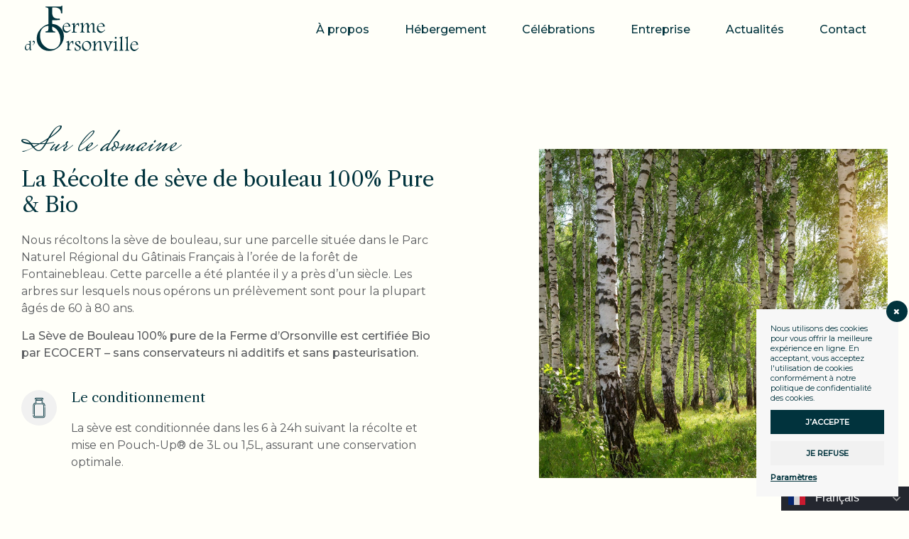

--- FILE ---
content_type: text/html; charset=UTF-8
request_url: https://www.ferme-orsonville.fr/seve-de-bouleau-pure-bio/
body_size: 25645
content:
<!DOCTYPE html>
<html lang="fr-FR">
<!-- =============================
DEBUT HTML - FERME D'ORSONVILLE
================================== --> 
<head>
<!-- ======= META ======= -->  
<meta charset="UTF-8">
<meta http-equiv="X-UA-Compatible" content="IE=edge">
<meta name="viewport" content="width=device-width, initial-scale=1">
<!-- ======= ICONES ======= --> 
<link rel="icon" href="https://www.ferme-orsonville.fr/wp-content/themes/orsonville/images/favicon.png" />
<link rel="apple-touch-icon" href="https://www.ferme-orsonville.fr/wp-content/themes/orsonville/images/apple-touch-icon-57x57.png">
<link rel="apple-touch-icon" sizes="72x72" href="https://www.ferme-orsonville.fr/wp-content/themes/orsonville/images/apple-touch-icon-72x72.png">
<link rel="apple-touch-icon" sizes="114x114" href="https://www.ferme-orsonville.fr/wp-content/themes/orsonville/images/apple-touch-icon-114x114.png">
<!-- ======= FONTS ======= -->          
<link rel="preconnect" href="https://fonts.googleapis.com">
<link rel="preconnect" href="https://fonts.gstatic.com" crossorigin>
<link href="https://fonts.googleapis.com/css2?family=Libre+Caslon+Text&family=Montserrat:wght@400;500&family=Mrs+Saint+Delafield&display=swap" rel="stylesheet">
<!-- ======= SCRIPT / CSS ======= -->            
<meta name='robots' content='index, follow, max-image-preview:large, max-snippet:-1, max-video-preview:-1' />
<!-- This site is optimized with the Yoast SEO plugin v24.8.1 - https://yoast.com/wordpress/plugins/seo/ -->
<title>Ferme d&#039;Orsonville - Sève de bouleau 100% Pure &amp; Bio ~ Ferme d&#039;Orsonville</title>
<link rel="canonical" href="https://www.ferme-orsonville.fr/seve-de-bouleau-pure-bio/" />
<meta property="og:locale" content="fr_FR" />
<meta property="og:type" content="article" />
<meta property="og:title" content="Ferme d&#039;Orsonville - Sève de bouleau 100% Pure &amp; Bio ~ Ferme d&#039;Orsonville" />
<meta property="og:url" content="https://www.ferme-orsonville.fr/seve-de-bouleau-pure-bio/" />
<meta property="og:site_name" content="Ferme d&#039;Orsonville" />
<meta property="article:publisher" content="https://www.facebook.com/p/Ferme-dOrsonville-100064606572932/" />
<meta property="article:modified_time" content="2024-02-21T21:46:48+00:00" />
<meta property="og:image" content="https://www.ferme-orsonville.fr/wp-content/uploads/2024/02/orsonville_mariage_77_01.jpg" />
<meta property="og:image:width" content="3500" />
<meta property="og:image:height" content="1203" />
<meta property="og:image:type" content="image/jpeg" />
<meta name="twitter:card" content="summary_large_image" />
<script type="application/ld+json" class="yoast-schema-graph">{"@context":"https://schema.org","@graph":[{"@type":"WebPage","@id":"https://www.ferme-orsonville.fr/seve-de-bouleau-pure-bio/","url":"https://www.ferme-orsonville.fr/seve-de-bouleau-pure-bio/","name":"Ferme d'Orsonville - Sève de bouleau 100% Pure & Bio ~ Ferme d&#039;Orsonville","isPartOf":{"@id":"https://www.ferme-orsonville.fr/#website"},"datePublished":"2024-02-20T11:01:45+00:00","dateModified":"2024-02-21T21:46:48+00:00","breadcrumb":{"@id":"https://www.ferme-orsonville.fr/seve-de-bouleau-pure-bio/#breadcrumb"},"inLanguage":"fr-FR","potentialAction":[{"@type":"ReadAction","target":["https://www.ferme-orsonville.fr/seve-de-bouleau-pure-bio/"]}]},{"@type":"BreadcrumbList","@id":"https://www.ferme-orsonville.fr/seve-de-bouleau-pure-bio/#breadcrumb","itemListElement":[{"@type":"ListItem","position":1,"name":"Accueil","item":"https://www.ferme-orsonville.fr/"},{"@type":"ListItem","position":2,"name":"Ferme d&#8217;Orsonville &#8211; Sève de bouleau 100% Pure &#038; Bio"}]},{"@type":"WebSite","@id":"https://www.ferme-orsonville.fr/#website","url":"https://www.ferme-orsonville.fr/","name":"Ferme d'Orsonville","description":"","publisher":{"@id":"https://www.ferme-orsonville.fr/#organization"},"potentialAction":[{"@type":"SearchAction","target":{"@type":"EntryPoint","urlTemplate":"https://www.ferme-orsonville.fr/?s={search_term_string}"},"query-input":{"@type":"PropertyValueSpecification","valueRequired":true,"valueName":"search_term_string"}}],"inLanguage":"fr-FR"},{"@type":"Organization","@id":"https://www.ferme-orsonville.fr/#organization","name":"Ferme d'Orsonville","url":"https://www.ferme-orsonville.fr/","logo":{"@type":"ImageObject","inLanguage":"fr-FR","@id":"https://www.ferme-orsonville.fr/#/schema/logo/image/","url":"https://www.ferme-orsonville.fr/wp-content/uploads/2024/02/orsonville_logo.jpg","contentUrl":"https://www.ferme-orsonville.fr/wp-content/uploads/2024/02/orsonville_logo.jpg","width":1186,"height":550,"caption":"Ferme d'Orsonville"},"image":{"@id":"https://www.ferme-orsonville.fr/#/schema/logo/image/"},"sameAs":["https://www.facebook.com/p/Ferme-dOrsonville-100064606572932/","https://www.instagram.com/fermeorsonville/","https://weddingpartners.fr/partners/domaine-dorsonville/","https://www.mariages.net/domaine-mariage/ferme-dorsonville--e73782"]}]}</script>
<!-- / Yoast SEO plugin. -->
<link rel='dns-prefetch' href='//static.addtoany.com' />
<link rel='dns-prefetch' href='//www.ferme-orsonville.fr' />
<link rel="alternate" title="oEmbed (JSON)" type="application/json+oembed" href="https://www.ferme-orsonville.fr/wp-json/oembed/1.0/embed?url=https%3A%2F%2Fwww.ferme-orsonville.fr%2Fseve-de-bouleau-pure-bio%2F" />
<link rel="alternate" title="oEmbed (XML)" type="text/xml+oembed" href="https://www.ferme-orsonville.fr/wp-json/oembed/1.0/embed?url=https%3A%2F%2Fwww.ferme-orsonville.fr%2Fseve-de-bouleau-pure-bio%2F&#038;format=xml" />
<style id='wp-img-auto-sizes-contain-inline-css' type='text/css'>
img:is([sizes=auto i],[sizes^="auto," i]){contain-intrinsic-size:3000px 1500px}
/*# sourceURL=wp-img-auto-sizes-contain-inline-css */
</style>
<style id='wp-block-library-inline-css' type='text/css'>
:root{--wp-block-synced-color:#7a00df;--wp-block-synced-color--rgb:122,0,223;--wp-bound-block-color:var(--wp-block-synced-color);--wp-editor-canvas-background:#ddd;--wp-admin-theme-color:#007cba;--wp-admin-theme-color--rgb:0,124,186;--wp-admin-theme-color-darker-10:#006ba1;--wp-admin-theme-color-darker-10--rgb:0,107,160.5;--wp-admin-theme-color-darker-20:#005a87;--wp-admin-theme-color-darker-20--rgb:0,90,135;--wp-admin-border-width-focus:2px}@media (min-resolution:192dpi){:root{--wp-admin-border-width-focus:1.5px}}.wp-element-button{cursor:pointer}:root .has-very-light-gray-background-color{background-color:#eee}:root .has-very-dark-gray-background-color{background-color:#313131}:root .has-very-light-gray-color{color:#eee}:root .has-very-dark-gray-color{color:#313131}:root .has-vivid-green-cyan-to-vivid-cyan-blue-gradient-background{background:linear-gradient(135deg,#00d084,#0693e3)}:root .has-purple-crush-gradient-background{background:linear-gradient(135deg,#34e2e4,#4721fb 50%,#ab1dfe)}:root .has-hazy-dawn-gradient-background{background:linear-gradient(135deg,#faaca8,#dad0ec)}:root .has-subdued-olive-gradient-background{background:linear-gradient(135deg,#fafae1,#67a671)}:root .has-atomic-cream-gradient-background{background:linear-gradient(135deg,#fdd79a,#004a59)}:root .has-nightshade-gradient-background{background:linear-gradient(135deg,#330968,#31cdcf)}:root .has-midnight-gradient-background{background:linear-gradient(135deg,#020381,#2874fc)}:root{--wp--preset--font-size--normal:16px;--wp--preset--font-size--huge:42px}.has-regular-font-size{font-size:1em}.has-larger-font-size{font-size:2.625em}.has-normal-font-size{font-size:var(--wp--preset--font-size--normal)}.has-huge-font-size{font-size:var(--wp--preset--font-size--huge)}.has-text-align-center{text-align:center}.has-text-align-left{text-align:left}.has-text-align-right{text-align:right}.has-fit-text{white-space:nowrap!important}#end-resizable-editor-section{display:none}.aligncenter{clear:both}.items-justified-left{justify-content:flex-start}.items-justified-center{justify-content:center}.items-justified-right{justify-content:flex-end}.items-justified-space-between{justify-content:space-between}.screen-reader-text{border:0;clip-path:inset(50%);height:1px;margin:-1px;overflow:hidden;padding:0;position:absolute;width:1px;word-wrap:normal!important}.screen-reader-text:focus{background-color:#ddd;clip-path:none;color:#444;display:block;font-size:1em;height:auto;left:5px;line-height:normal;padding:15px 23px 14px;text-decoration:none;top:5px;width:auto;z-index:100000}html :where(.has-border-color){border-style:solid}html :where([style*=border-top-color]){border-top-style:solid}html :where([style*=border-right-color]){border-right-style:solid}html :where([style*=border-bottom-color]){border-bottom-style:solid}html :where([style*=border-left-color]){border-left-style:solid}html :where([style*=border-width]){border-style:solid}html :where([style*=border-top-width]){border-top-style:solid}html :where([style*=border-right-width]){border-right-style:solid}html :where([style*=border-bottom-width]){border-bottom-style:solid}html :where([style*=border-left-width]){border-left-style:solid}html :where(img[class*=wp-image-]){height:auto;max-width:100%}:where(figure){margin:0 0 1em}html :where(.is-position-sticky){--wp-admin--admin-bar--position-offset:var(--wp-admin--admin-bar--height,0px)}@media screen and (max-width:600px){html :where(.is-position-sticky){--wp-admin--admin-bar--position-offset:0px}}
/*wp_block_styles_on_demand_placeholder:69739686bfc64*/
/*# sourceURL=wp-block-library-inline-css */
</style>
<style id='classic-theme-styles-inline-css' type='text/css'>
/*! This file is auto-generated */
.wp-block-button__link{color:#fff;background-color:#32373c;border-radius:9999px;box-shadow:none;text-decoration:none;padding:calc(.667em + 2px) calc(1.333em + 2px);font-size:1.125em}.wp-block-file__button{background:#32373c;color:#fff;text-decoration:none}
/*# sourceURL=/wp-includes/css/classic-themes.min.css */
</style>
<!-- <link rel='stylesheet' id='contact-form-7-css' href='https://www.ferme-orsonville.fr/wp-content/plugins/contact-form-7/includes/css/styles.css?ver=6.0.5' type='text/css' media='all' /> -->
<!-- <link rel='stylesheet' id='wordpress-gdpr-css' href='https://www.ferme-orsonville.fr/wp-content/plugins/wordpress-gdpr/public/css/wordpress-gdpr-public.css?ver=1.8.11' type='text/css' media='all' /> -->
<!-- <link rel='stylesheet' id='bootstrap-css-css' href='https://www.ferme-orsonville.fr/wp-content/themes/orsonville/css/bootstrap.min.css?ver=4.1.1' type='text/css' media='all' /> -->
<!-- <link rel='stylesheet' id='swiper-css-css' href='https://www.ferme-orsonville.fr/wp-content/themes/orsonville/css/swiper.min.css?ver=8.0.6' type='text/css' media='all' /> -->
<!-- <link rel='stylesheet' id='animations-css-css' href='https://www.ferme-orsonville.fr/wp-content/themes/orsonville/css/animations.css?ver=0.1.0' type='text/css' media='all' /> -->
<!-- <link rel='stylesheet' id='fancybox-css-css' href='https://www.ferme-orsonville.fr/wp-content/themes/orsonville/css/jquery.fancybox.min.css?ver=3.5.7' type='text/css' media='all' /> -->
<!-- <link rel='stylesheet' id='fontawesome-css-css' href='https://www.ferme-orsonville.fr/wp-content/themes/orsonville/fonts/font-awesome/font-awesome.min.css?ver=4.7.0' type='text/css' media='all' /> -->
<!-- <link rel='stylesheet' id='main-css-css' href='https://www.ferme-orsonville.fr/wp-content/themes/orsonville/style.css?ver=1.0' type='text/css' media='all' /> -->
<!-- <link rel='stylesheet' id='addtoany-css' href='https://www.ferme-orsonville.fr/wp-content/plugins/add-to-any/addtoany.min.css?ver=1.16' type='text/css' media='all' /> -->
<link rel="stylesheet" type="text/css" href="//www.ferme-orsonville.fr/wp-content/cache/wpfc-minified/kc6kg1t4/c4g1l.css" media="all"/>
<script type="text/javascript" id="addtoany-core-js-before">
/* <![CDATA[ */
window.a2a_config=window.a2a_config||{};a2a_config.callbacks=[];a2a_config.overlays=[];a2a_config.templates={};a2a_localize = {
Share: "Partager",
Save: "Enregistrer",
Subscribe: "S'abonner",
Email: "E-mail",
Bookmark: "Marque-page",
ShowAll: "Montrer tout",
ShowLess: "Montrer moins",
FindServices: "Trouver des service(s)",
FindAnyServiceToAddTo: "Trouver instantan&eacute;ment des services &agrave; ajouter &agrave;",
PoweredBy: "Propuls&eacute; par",
ShareViaEmail: "Partager par e-mail",
SubscribeViaEmail: "S’abonner par e-mail",
BookmarkInYourBrowser: "Ajouter un signet dans votre navigateur",
BookmarkInstructions: "Appuyez sur Ctrl+D ou \u2318+D pour mettre cette page en signet",
AddToYourFavorites: "Ajouter &agrave; vos favoris",
SendFromWebOrProgram: "Envoyer depuis n’importe quelle adresse e-mail ou logiciel e-mail",
EmailProgram: "Programme d’e-mail",
More: "Plus&#8230;",
ThanksForSharing: "Merci de partager !",
ThanksForFollowing: "Merci de nous suivre !"
};
a2a_config.callbacks.push({ready:function(){document.querySelectorAll(".a2a_s_undefined").forEach(function(emptyIcon){emptyIcon.parentElement.style.display="none";})}});
//# sourceURL=addtoany-core-js-before
/* ]]> */
</script>
<script type="text/javascript" defer src="https://static.addtoany.com/menu/page.js" id="addtoany-core-js"></script>
<script type="text/javascript" src="https://www.ferme-orsonville.fr/wp-includes/js/jquery/jquery.min.js?ver=3.7.1" id="jquery-core-js"></script>
<script type="text/javascript" src="https://www.ferme-orsonville.fr/wp-includes/js/jquery/jquery-migrate.min.js?ver=3.4.1" id="jquery-migrate-js"></script>
<script type="text/javascript" defer src="https://www.ferme-orsonville.fr/wp-content/plugins/add-to-any/addtoany.min.js?ver=1.1" id="addtoany-jquery-js"></script>
<link rel="https://api.w.org/" href="https://www.ferme-orsonville.fr/wp-json/" /><link rel="alternate" title="JSON" type="application/json" href="https://www.ferme-orsonville.fr/wp-json/wp/v2/pages/29" /><link rel="EditURI" type="application/rsd+xml" title="RSD" href="https://www.ferme-orsonville.fr/xmlrpc.php?rsd" />
<meta name="generator" content="WordPress 6.9" />
<link rel='shortlink' href='https://www.ferme-orsonville.fr/?p=29' />
<meta name="generator" content="Redux 4.5.7" />    <!-- Google tag (gtag.js) -->
<script async src="https://www.googletagmanager.com/gtag/js?id=G-EZ6865Z2MN"></script>
<script>
window.dataLayer = window.dataLayer || [];
function gtag(){dataLayer.push(arguments);}
gtag('js', new Date());
gtag('config', 'G-EZ6865Z2MN');
</script>    <!--[if lte IE 9]>
<style type="text/css">.animated{opacity:1;}</style>
<![endif]-->
<!-- ======= //// ======= -->   
</head>
<!-- Shortcodes -->
<!-- =============================
START - FERME D'ORSONVILLE
================================== --> 
<body>
<div id="wrapper">
<!-- BackToTop -->
<a id="scrollTop" href="#">
<i class="fa fa-angle-up" aria-hidden="true"></i>
</a>
<!-- =============================
NAVIGATION - FERME D'ORSONVILLE
================================== --> 
<header id="navigation">
<!-- == NAVIGATION == -->
<div class="zonenav">
<nav class="navbar navbar-expand-xl navbar-classic">
<!-- Logotype -->
<a class="navbar-brand" href="https://www.ferme-orsonville.fr/">
<svg id="logotype" x="0px" y="0px" viewBox="0 0 215.8 86.7">
<path id="Tracé_3" class="st0" d="M59,27.7c-2.1,0-4.3,0-6.4,0c-0.4,0-0.6,0.1-0.6,0.6c0,2.1,0,4.1,0,6.2c0,0.1,0.3,0.4,0.5,0.4
c1.7,0.2,3.3,0.5,5,0.9c3.3,0.9,6.4,2.6,8.9,5c2.1,1.9,3.9,4.2,5.3,6.7c0.9,1.8,1.6,3.7,1.9,5.7c0.5,2.7,0.6,5.4,0.3,8.1
c-0.1,1.8-0.5,3.5-1.1,5.2c-0.7,1.6-1.2,3.3-2,4.8c-0.8,1.3-1.6,2.6-2.6,3.8c-1.3,1.9-3,3.7-4.9,5.1c-1.4,1.1-2.9,2-4.4,2.9
c-2,1.1-4.1,1.9-6.3,2.5c-2.8,0.8-5.6,0.7-8.5,0.7c-2.2,0-4.4-0.5-6.4-1.3c-2.3-0.8-4.4-2-6.3-3.5c-2-1.7-3.8-3.6-5.3-5.8
c-0.8-1.2-1.4-2.5-1.9-3.8c-0.9-2-1.4-4.1-1.5-6.2c-0.1-2.6-0.1-5.2,0.3-7.8c0.5-3.3,1.8-6.4,3.5-9.1c1.7-2.7,3.9-5.1,6.3-7.2
c2.2-2,4.8-3.7,7.6-4.8c1.3-0.5,2.7-0.9,4-1.4c0.4-0.1,0.6-0.4,0.6-0.8c0-8.3,0-16.6,0-24.9c0-1.2-0.1-2.5-0.3-3.7
c-0.3-1.2-1.2-2.1-2.4-2.3c-0.7-0.2-1.5-0.4-2.3-0.4c-1-0.1-0.5-0.8-0.6-1.3c-0.1-0.5,0.3-0.5,0.7-0.5c1,0.1,2.1,0.1,3.2,0.1
c6.7,0,13.4,0,20.1,0c1.5,0,3.1-0.1,4.6,0c0.7,0,1.3-0.4,1.5-1.1c0.2-0.5,0.8-0.8,1.4-0.6c0.6,0.1,0.3,0.6,0.3,0.9
c0,2.9,0,5.9,0,8.8c0,1.5,0,3,0,4.4c0,0.4-0.1,0.6-0.6,0.6c-2,0.1-2,0.1-2.1-2c0-2.5-1.1-4.8-3-6.5c-1.1-0.8-2.3-1.4-3.5-1.8
c-2.8-1-5.7-1-8.7-1c-1.2,0-1.2,0-1.2,1.2c-0.1,3-0.2,6-0.2,9c0,2,0.3,4,1.1,5.8c0.9,2.4,2.8,4.2,5.3,4.8c2.4,0.6,4.8,0.9,7.3,0.7
c0.7,0,0.9,0.2,0.9,0.9c-0.1,1.7,0.3,1.8-1.8,1.8C62.7,27.6,60.9,27.6,59,27.7L59,27.7 M48.5,51.1L48.5,51.1c-2.7-0.1-5.3-0.1-8-0.1
c-1.3,0-1.3,0-1.3-1.3c0-0.4,0.2-0.5,0.6-0.6c0.7-0.1,1.4-0.3,2.1-0.3c1.5-0.1,2.7-1.4,2.7-2.9c0.3-2.3,0.2-4.6,0.3-6.9
c0-0.5-0.2-0.6-0.7-0.5c-1.5,0-3,0.3-4.4,0.8c-1.4,0.6-2.7,1.2-3.9,2c-2.4,1.7-4.3,4.1-5.4,6.8c-0.7,1.6-1.2,3.3-1.4,5
c-0.4,3.3-0.3,6.7,0.3,9.9c0.4,1.9,0.9,3.8,1.6,5.6c1.1,2.8,2.8,5.3,4.9,7.4c2.3,2.4,5,4.3,8,5.7c2.1,0.9,4.3,1.4,6.6,1.4
c1.3,0,2.6-0.1,3.8-0.3c1.1-0.2,2.1-0.5,3.1-0.9c2.2-1,4.2-2.5,5.8-4.3c1.5-1.8,2.7-3.9,3.4-6.1c0.7-2,1-4.2,0.9-6.4
c-0.1-1.9-0.3-3.7-0.5-5.6c-0.2-1.5-0.5-2.9-1-4.3c-0.6-1.6-1.4-3.2-2.1-4.8c-1.1-2.2-2.5-4.2-4.3-5.9c-2-1.9-4.3-3.4-6.9-4.4
c-0.6-0.3-0.8-0.1-0.8,0.5c0,1.5,0,2.9,0.1,4.4c0.1,0.8,0.5,1.7,1,2.4c0.9,1.3,2.4,2,4,1.9c0.5,0,0.7,0.2,0.7,0.7c0,0.2,0,0.4,0,0.6
c0.1,0.6-0.2,0.8-0.8,0.7C54.2,51.1,51.3,51.1,48.5,51.1"/>
<path id="Tracé_4" class="st0" d="M110.8,39.1c0.5-0.6,0.9-1.1,1.3-1.6c1.1-1.2,2.2-2.4,3.5-3.5c1.3-1,3.1-1.1,4.5-0.3
c0.7,0.6,1.1,1.5,1.2,2.4c0.1,0.5,0.1,1,0.1,1.5c0,0.3,0,0.6,0,1.1c0.2-0.1,0.5-0.3,0.7-0.4c1.2-1.3,2.4-2.7,3.7-3.9
c0.9-0.8,2-1.2,3.1-1.2c1.7,0,3.1,1.3,3.1,3c0,0.1,0,0.1,0,0.2c0,3.8,0,7.5,0,11.2c0,0.2,0,0.4,0,0.6c-0.1,1.1,0.7,2,1.8,2.1
c0.1,0,0.2,0,0.3,0c0.4,0,0.7,0,0.7,0.5c0,0.5-0.3,0.5-0.7,0.5c-1.8,0-3.6,0-5.3,0c-0.2,0-0.5-0.2-0.5-0.3c0-0.2,0.1-0.6,0.2-0.7
c0.5-0.2,0.5-0.5,0.5-0.9c0-0.9,0.1-1.9,0.1-2.8c0-2.7,0.1-5.3,0-8c0-0.8-0.2-1.6-0.4-2.4c-0.2-0.8-1.5-1.3-2.5-0.9
c-1.2,0.5-2.3,1.4-2.9,2.5c-1.6,2.7-2.4,5.8-2.2,8.9c0,0.9,0.3,1.8,0.6,2.6c0.2,0.4,0.8,0.7,1.3,1c0.2,0.1,0.5,0,0.7,0.1
c0.2,0.1,0.3,0.3,0.5,0.5c-0.2,0.2-0.4,0.4-0.6,0.4c-1.8,0-3.6,0.1-5.3,0c-0.2,0-0.6-0.2-0.6-0.3c0.1-0.3,0.2-0.5,0.3-0.8
c0.1-0.2,0.4-0.4,0.4-0.7c0-4.1,0-8.2,0-12.3c0-0.8-0.4-1.5-1.2-1.9c-0.8-0.4-1.8-0.2-2.5,0.3c-1.3,1-2.4,2.3-3,3.9
c-1.1,2.7-1.6,5.6-1.2,8.4c0,1.2,1,2.2,2.2,2.3c0,0,0.1,0,0.1,0c0.3,0,0.8,0,0.8,0.5c0,0.5-0.4,0.5-0.8,0.5c-2.5,0-4.9,0-7.4,0
c-0.3,0-0.6,0-0.6-0.5c0-0.4,0.2-0.6,0.6-0.6c1.5,0.2,2.3-1.1,2.3-2.3c0.1-3.7,0.1-7.3,0.1-11c0-1.4-1.2-1.7-2.2-1.3
c-0.2,0-0.5,0.1-0.7,0c0.1-0.3,0.2-0.8,0.4-0.9c1.3-0.6,2.6-1.1,3.9-1.6c0.3-0.1,0.6-0.2,1-0.1c0.1,0,0.3,0.3,0.3,0.5
c0,1.5,0,3,0,4.4C110.7,38.5,110.7,38.8,110.8,39.1"/>
<path id="Tracé_5" class="st0" d="M145.1,76.5c0,1.8,0,3.6,0,5.4c0,0.7,0.1,1.3,0.4,1.9c0.2,0.4,0.8,0.6,1.3,0.9
c0.1,0.1,0.4,0,0.5,0.1c0.2,0.2,0.5,0.4,0.6,0.6c-0.2,0.1-0.4,0.4-0.7,0.4c-1.8,0-3.6,0.1-5.3,0c-0.2,0-0.4-0.3-0.4-0.4
c0-0.2,0.1-0.6,0.2-0.6c0.7-0.2,0.6-0.8,0.6-1.3c0-3.9,0-7.8,0-11.7c0-2-1.6-2.6-3.2-1.9c-1.3,0.6-2.4,1.7-3.1,3
c-1,1.6-1.7,3.4-2,5.3c-0.4,1.6-0.4,3.3-0.1,4.9c0.1,1.1,1.1,1.8,2.2,1.7c0.2,0,0.4,0,0.6,0.2c0.1,0.2,0.1,0.4,0,0.6
c-0.1,0.1-0.3,0.2-0.4,0.2c-2.1,0-4.2-0.1-6.3-0.1c-0.4,0-0.9,0.1-1.3,0c-0.2,0-0.5-0.3-0.5-0.4c0-0.2,0.2-0.4,0.4-0.5
c2.1-0.5,2.5-1,2.6-3.2c0-0.5,0-1.1,0-1.6c0-2.6,0-5.2,0-7.7c0-0.5-0.1-1-0.2-1.5c-0.1-0.7-0.7-1.1-1.4-1c-0.2,0-0.3,0.1-0.5,0.2
c-0.1,0-0.2,0.2-0.3,0.1c-0.2,0-0.4-0.1-0.7-0.2c0.1-0.2,0.2-0.5,0.3-0.6c1-0.4,2-0.8,3-1.2c0.5-0.2,1-0.4,1.5-0.6
c0.6-0.3,0.9-0.1,0.9,0.5c0,1.6,0,3.3,0,4.9c0,0.2,0.1,0.4,0.2,0.6c0.2-0.1,0.3-0.2,0.5-0.3c1.3-1.8,2.8-3.4,4.6-4.8
c1.4-0.9,2.9-1.5,4.5-0.6c1,0.6,1.6,1.7,1.5,2.9C145.1,72.7,145.1,74.6,145.1,76.5L145.1,76.5"/>
<path id="Tracé_6" class="st0" d="M126.1,75.6c0.1,3.3-1.4,6.4-4,8.4c-1.7,1.5-4,2.3-6.3,2.3c-2.6,0-5-1.4-6.2-3.7
c-1.2-2.3-1.5-5-0.8-7.5c0.3-1.4,1-2.8,2-3.9c1.5-1.8,3.5-3.1,5.8-3.6c1.4-0.2,2.8-0.2,4.2,0.2c1.8,0.5,3.3,1.7,4.2,3.3
C125.6,72.5,126,74,126.1,75.6 M123.5,78c0-0.9-0.1-1.8-0.3-2.7c-0.6-2.2-1.9-4.2-3.8-5.5c-1.7-1.1-3.8-1.2-5.6-0.2
c-1.5,0.9-2.5,2.5-2.7,4.3c-0.4,2.2-0.1,4.4,1,6.4c1.2,2.2,2.8,3.8,5.4,4.3c1.6,0.3,3.2-0.3,4.2-1.5C122.9,81.7,123.6,79.8,123.5,78
"/>
<path id="Tracé_7" class="st0" d="M215.7,80.4c0.3,0.5,0.2,1.1-0.2,1.4c-1.4,1.7-3.1,3.2-5.1,4.2c-1.3,0.7-2.7,0.8-4.2,0.6
c-1.7-0.5-3.2-1.5-4.3-3c-2.4-3.1-2.2-8-0.2-11.1c0.8-1.4,1.9-2.6,3.3-3.5c2.1-1.4,4.8-1.5,7-0.2c1.7,1,2.8,2.8,3,4.8
c0.2,1.4,0.2,1.2-1.1,1.2c-3.5,0-7.1,0-10.6-0.1c-0.4,0-0.6,0-0.7,0.5c-0.2,2.2,0.4,4.3,1.5,6.2c1.1,1.8,3.1,2.8,5.2,2.6
c2.6-0.1,4.4-1.5,6-3.3C215.5,80.6,215.5,80.6,215.7,80.4 M202.9,73.9c0.2,0.1,0.4,0.1,0.6,0.1c2.7,0,5.5,0,8.2,0
c0.4,0,0.6-0.2,0.5-0.6c-0.3-1.1-0.7-2.1-1.4-3c-1.2-1.5-3.8-1.5-5-0.9C204.1,70.4,203.4,72,202.9,73.9"/>
<path id="Tracé_8" class="st0" d="M86.8,45.6c0.2,0.5,0.1,1-0.2,1.4c-1.3,1.6-2.9,2.9-4.7,3.9c-1.4,0.8-3,1-4.5,0.7
c-2.2-0.5-3.9-2-4.9-4.1c-1.1-2.1-1.3-4.6-0.7-6.9c0.5-2.3,1.8-4.3,3.6-5.8c1.6-1.5,3.9-2.1,6.1-1.7c2.4,0.6,4.3,2.6,4.7,5
c0,0.3,0.1,0.6,0.2,0.8c0.2,0.9,0.1,1-0.7,0.9c-3.5,0-7,0-10.6,0c-1.1,0-1.1,0-1.1,1.1c-0.1,1.8,0.3,3.6,1.2,5.1
c1.3,2.4,4.1,3.5,6.7,2.8c1.8-0.5,3.4-1.6,4.6-3.1c0-0.1,0.1-0.1,0.1-0.2C86.7,45.6,86.8,45.6,86.8,45.6 M78.7,39.1L78.7,39.1
c1.3,0,2.7,0,4,0.1c0.6,0,0.8-0.2,0.6-0.8c-0.1-0.4-0.3-0.8-0.4-1.3c-0.6-1.8-2.2-3-4.1-3c-1.1,0.1-2.1,0.5-2.9,1.2
c-0.9,0.8-1.5,1.9-1.8,3.1c-0.1,0.4,0,0.7,0.6,0.7C76.1,39.1,77.4,39.1,78.7,39.1"/>
<path id="Tracé_9" class="st0" d="M152,45.6c0.4,0.4,0.4,1,0,1.4c-1.5,1.8-3.3,3.2-5.3,4.3c-1.3,0.6-2.7,0.8-4.1,0.5
c-1.7-0.4-3.2-1.5-4.2-3c-1.5-2.2-2.1-4.9-1.5-7.4c0.3-1.7,1-3.2,2.1-4.5c0.9-1.2,2.1-2.3,3.5-3c1.8-0.9,3.9-0.9,5.8,0
c1.3,0.7,2.4,1.8,2.9,3.2c0.3,0.7,0.4,1.5,0.7,2.2c0.2,0.6-0.1,0.8-0.7,0.8c-1.9,0-3.8,0-5.8,0c-1.8,0-3.6,0-5.4,0
c-0.5,0-0.7,0.1-0.7,0.7c-0.1,1.6,0.2,3.2,0.8,4.7c0.9,2.3,3,3.8,5.4,4c1.3,0,2.6-0.4,3.6-1C150.1,47.6,151.2,46.7,152,45.6
M144,39.2L144,39.2c1,0,2,0,2.9,0c1.9,0,1.9,0,1.3-1.8c-1-2.8-3.3-3.8-6.1-2.5c-1.4,0.7-2.4,2-2.6,3.5c-0.2,0.8-0.2,0.8,0.7,0.8
L144,39.2"/>
<path id="Tracé_10" class="st0" d="M157.9,82.2c0.4-0.7,0.7-1.2,0.9-1.8c0.8-1.9,1.6-3.9,2.3-5.9c0.3-1,0.6-2,0.6-3.1
c0.1-1.7-0.4-2.3-2.1-2.6c-0.1,0-0.3,0-0.3,0c-0.1-0.2-0.3-0.3-0.4-0.5c0.2-0.1,0.3-0.3,0.5-0.3c2.4,0,4.8,0,7.2,0
c0.2,0,0.6,0.2,0.6,0.3c0,0.2-0.1,0.6-0.3,0.7c-2.4,0.8-3,3-3.9,4.9c-0.8,1.7-1.5,3.4-2.2,5.1c-0.7,1.7-1.4,3.3-2.1,5
c-0.3,0.7-0.6,1.5-0.9,2.2c-0.1,0.2-0.4,0.4-0.7,0.4c-0.3,0-0.5-0.2-0.7-0.4c-0.6-1.6-1.1-3.2-1.7-4.8c-0.9-2.5-1.7-5-2.6-7.5
c-0.4-1.1-0.9-2.3-1.4-3.3c-0.4-0.8-1.2-1.4-2.1-1.7c-0.1,0-0.2-0.3-0.3-0.4c0.2-0.1,0.3-0.3,0.5-0.3c1.7,0,3.4,0,5.1,0
c0.2,0,0.4,0.1,0.5,0.2c0,0.2,0,0.4-0.1,0.5c-0.7,0.5-0.5,1.1-0.3,1.7c0.8,2.4,1.7,4.9,2.5,7.3c0.4,1.3,0.9,2.5,1.3,3.8
C157.7,81.7,157.7,81.9,157.9,82.2"/>
<path id="Tracé_11" class="st0" d="M183.3,85.9c-1.3,0-2.5,0-3.8,0c-0.2,0-0.5-0.2-0.7-0.3c0.2-0.2,0.4-0.4,0.6-0.6
c0.2-0.1,0.3-0.2,0.5-0.2c1.4,0,1.8-1.1,1.9-2.2c0.1-1.8,0.1-3.6,0.1-5.4c0-4.5,0-8.9,0.1-13.4c0-0.2,0-0.4,0-0.6
c-0.1-1.2-0.5-1.5-1.7-1.5c-0.2,0-0.5,0.1-0.7,0c-0.2,0-0.5-0.2-0.5-0.3c0-0.2,0.1-0.4,0.3-0.5c1-0.4,2-0.7,3-1.1
c0.9-0.4,1.8-0.8,2.8-1.1c0.2-0.1,0.3,0,0.5,0c0.1,0.1,0.1,0.3,0,0.4c-1.1,1-0.8,2.4-0.8,3.7c-0.1,6.3-0.1,12.6-0.1,18.8
c0,0.7,0.1,1.4,0.3,2.1c0.3,1,1.3,1,2.1,1.3c0.2,0.1,0.4,0.3,0.6,0.4c-0.2,0.1-0.5,0.4-0.7,0.4C185.8,85.9,184.5,85.9,183.3,85.9
L183.3,85.9z"/>
<path id="Tracé_12" class="st0" d="M196.4,58.9c-0.1,0.2-0.1,0.6-0.2,0.7c-0.6,0.4-0.5,1-0.5,1.6c0,3.5,0,6.9,0,10.4
c0,3.3-0.1,6.5-0.1,9.8c0,0.6,0,1.2,0.1,1.8c0.1,1.1,1,2,2.1,2c0.2,0,0.4,0.3,0.7,0.4c-0.2,0.1-0.5,0.4-0.7,0.4
c-2.4,0-4.8,0-7.2-0.1c-0.2,0-0.7-0.2-0.7-0.3c-0.1-0.5,0.3-0.4,0.7-0.5c1.3,0,2.3-1,2.3-2.3c0-0.1,0-0.1,0-0.2
c0.1-6.3,0.2-12.6,0.2-18.8c0-1.8-0.8-2.3-2.5-1.9c-0.2,0-0.4-0.1-0.6-0.2c0.1-0.2,0.2-0.6,0.4-0.7c0.9-0.4,1.9-0.7,2.9-1.1
c1-0.4,2.1-0.8,3.1-1.2L196.4,58.9"/>
<path id="Tracé_13" class="st0" d="M94.8,82.5c0-0.7,0-1.4,0-2c0-0.3,0-0.7,0.5-0.7c0.5,0,0.8,0.1,0.8,0.6c0.1,1,0.4,2,0.9,2.9
c1.2,1.6,3.2,2.2,5.1,1.5c1.7-0.8,2.4-2.9,1.5-4.6c-0.3-0.5-0.7-1-1.2-1.3c-1.7-1.1-3.3-2.2-5-3.3c-1.7-1-2.4-3.1-1.7-4.9
c0.4-0.9,1-1.6,1.8-2.1c1.3-0.8,2.8-1.2,4.3-1.1c1.1,0.1,2.2,0.4,3.2,0.7c0.1,0,0.3,0.3,0.3,0.4c0,1.4,0,2.8,0,4.2
c0,0.5-0.3,0.5-0.7,0.5c-0.4,0-0.6-0.1-0.7-0.6c0-1.8-1.2-3.5-2.9-4.1c-1-0.4-2.2-0.1-2.9,0.7c-0.6,0.7-0.5,2.7,0.2,3.3
c1.3,1,2.7,2,4.1,3c1.2,0.9,2.7,1.6,3.5,2.9c0.6,1.1,0.7,2.4,0.1,3.5c-1.3,2.9-4.2,4.6-7.3,4.2c-1.2-0.2-2.5-0.5-3.6-0.9
c-0.2-0.1-0.3-0.4-0.4-0.7C94.7,83.9,94.8,83.2,94.8,82.5L94.8,82.5z"/>
<path id="Tracé_14" class="st0" d="M89,35.9c-0.2-0.5,0-0.8,0.6-1c1.2-0.4,2.4-0.9,3.6-1.4c0.1,0,0.2-0.1,0.3-0.1
c1.1-0.4,1.3-0.3,1.3,0.9c0,1.4,0,2.7,0,4.1c0,0.3,0.1,0.7,0.1,1c0.6-0.9,1-1.6,1.5-2.3c0.8-1.5,2-2.7,3.5-3.4
c0.9-0.2,1.8-0.3,2.7-0.2c0.1,0,0.3,0.3,0.3,0.5c0,1.6,0,3.3,0,4.9c0,0.2-0.3,0.5-0.6,0.5c-0.3,0.1-0.6,0-0.7-0.5
c-0.1-0.8-0.3-1.5-0.6-2.2c-0.4-0.4-0.9-0.6-1.5-0.6c-0.9,0-1.7,0.4-2.2,1.1c-0.9,1.3-1.6,2.7-2.1,4.2c-0.5,1.6-0.7,3.3-0.7,5
c0,1,0.1,1.9,0.3,2.8c0.3,0.8,1,1.3,1.8,1.3c0.5,0.1,1,0.1,1.5,0.1c0.3,0,0.7,0,0.7,0.5c0,0.5-0.3,0.5-0.7,0.5
c-2.1,0-4.2-0.1-6.3-0.1c-0.7,0-1.5,0-2.2,0c-0.4,0-0.7,0-0.7-0.5c0-0.5,0.3-0.4,0.6-0.4c1.1,0.1,2.1-0.7,2.1-1.8c0,0,0-0.1,0-0.1
c0.1-3.2,0.2-6.5,0.2-9.7c0-0.8-0.1-1.6-0.2-2.4c0-0.4-0.3-0.6-0.6-0.6c0,0-0.1,0-0.1,0C90.3,35.7,89.7,35.8,89,35.9"/>
<path id="Tracé_15" class="st0" d="M83.9,73.5c0.2-0.2,0.5-0.3,0.5-0.5c0.8-1.6,1.9-3,3.2-4.2c0.8-0.9,1.9-1.4,3.1-1.4
c0.9,0,1.6,0.2,1.5,1.4c-0.1,1.4,0,2.7,0,4.1c0.1,0.4-0.2,0.8-0.6,0.8c-0.2,0-0.3,0-0.5-0.1c-0.1-0.1-0.2-0.3-0.2-0.5
c0-0.5-0.1-0.9-0.1-1.4c-0.2-1.1-1.3-1.9-2.4-1.7c-0.5,0.1-1,0.4-1.3,0.8c-0.8,0.9-1.4,1.8-1.9,2.9c-1.1,2.6-1.6,5.4-1.3,8.1
c-0.1,0.9,0.4,1.8,1.2,2.3c0.6,0.2,1.2,0.4,1.9,0.5c0.2,0,0.4,0,0.6,0c0.2,0.1,0.4,0.2,0.6,0.4c-0.2,0.2-0.4,0.5-0.6,0.5
c-2.6,0-5.2,0-7.9-0.1c-0.4,0-0.7,0-1.1,0c-0.2,0-0.3-0.2-0.5-0.3c0.1-0.2,0.3-0.3,0.4-0.5c0.2-0.1,0.4-0.1,0.7-0.2
c1.4-0.2,1.9-1.2,1.9-2.6c0.1-2.2,0.1-4.3,0.1-6.5c0-1.4,0-2.8,0-4.2c0.1-0.7-0.4-1.4-1.1-1.5c-0.3,0-0.6,0-0.8,0.2
c-0.3,0.1-0.7,0.5-1,0c-0.3-0.6,0.3-0.7,0.7-0.9c1.3-0.6,2.7-1.1,4-1.6c0.7-0.3,1-0.1,0.9,0.7c0,1.6,0,3.3,0,4.9
C83.8,73.1,83.8,73.3,83.9,73.5"/>
<path id="Tracé_16" class="st0" d="M13,84.1c-0.2,0.2-0.4,0.3-0.7,0.4c-0.8,0.3-1.5,0.6-2.3,0.8c-0.7,0.3-0.9,0.1-0.9-0.7
c0-0.9,0-1.7,0-2.6c0-0.2-0.1-0.4-0.2-0.6c-0.2,0.1-0.3,0.3-0.5,0.4c-1.1,1.4-2.1,2.8-3.8,3.4c-1.3,0.5-2.8,0-3.5-1.2
c-2-2.9-1.1-6,0.6-8.4c0.6-1,1.5-1.7,2.6-2.2c1.3-0.6,2.7-0.6,4,0c0.5,0.2,0.8,0.2,0.8-0.4c0-1.1,0-2.1,0-3.2c0-0.7-0.5-0.9-1.1-0.8
c-0.1,0-0.3,0.1-0.4,0.1c-0.2-0.1-0.3-0.2-0.5-0.3c0.1-0.1,0.2-0.4,0.3-0.4c1.2-0.5,2.4-0.9,3.6-1.4c0.1,0,0.3,0,0.4,0.1
c0,0.1,0,0.4,0,0.4c-0.6,0.3-0.4,0.9-0.4,1.3c0,3,0,5.9,0,8.9c0,1.6,0,3.3,0,4.9c0,1,0.3,1.2,1.3,1.1c0.2,0,0.5,0,0.7,0L13,84.1
M1.9,79.3c-0.1,1.1,0.2,2.3,0.7,3.3c0.7,1.2,2.2,1.6,3.4,1c0.2-0.1,0.4-0.2,0.5-0.4c2-1.9,2.9-4.6,2.6-7.3c0-0.3-0.2-0.6-0.4-0.8
c-0.9-0.7-1.9-1.1-3-1.1c-1.2-0.1-2.4,0.6-2.9,1.7C2.1,76.8,1.8,78,1.9,79.3"/>
<path id="Tracé_17" class="st0" d="M168.3,70.4c-0.2-1.4,0.9-1.2,1.5-1.5c0.9-0.4,1.8-0.8,2.8-1.1c0.1-0.1,0.3-0.1,0.5-0.1
c0.8-0.1,0.9,0,0.9,0.8c0,4.4,0,8.8,0,13.2c0,0.2,0,0.4,0,0.6c0,1.7,0.6,2.3,2.2,2.6c0.3,0.1,0.8,0,0.7,0.6
c-0.1,0.5-0.5,0.4-0.8,0.4c-2.4,0-4.7,0-7.1,0c-0.3-0.1-0.5-0.2-0.8-0.3c0.2-0.2,0.4-0.6,0.7-0.7c0.4-0.2,1-0.2,1.4-0.4
c0.6-0.4,0.9-1.2,0.8-1.9c0.1-2.8,0.1-5.6,0.1-8.4c0-0.9,0-1.7,0-2.6c0.1-0.8-0.5-1.5-1.3-1.5c-0.3,0-0.6,0-0.8,0.2
C168.8,70.3,168.5,70.3,168.3,70.4"/>
<path id="Tracé_18" class="st0" d="M14.6,75.2c0.1-0.2,0.3-0.5,0.5-0.7c1.2-0.8,2.1-2,2.4-3.4c0.1-0.4,0.1-0.9,0-1.3
c-0.1-0.5-0.3-0.6-0.8-0.3c-0.6,0.4-1.3,0.3-1.8-0.2c-0.3-0.7-0.1-1.5,0.5-1.9c1-0.7,2.4-0.4,3.1,0.7c0.2,0.3,0.3,0.7,0.4,1.1
c0.1,1.2-0.2,2.3-0.9,3.3c-0.8,1-1.8,1.9-2.7,2.8c-0.1,0.1-0.3,0.1-0.4,0.2L14.6,75.2"/>
<path id="Tracé_19" class="st0" d="M174.3,61.4c0,1-0.8,1.7-1.7,1.8c-1,0-1.8-0.8-1.8-1.8c0-0.9,0.7-1.7,1.6-1.7c0.1,0,0.1,0,0.2,0
c0.9-0.1,1.7,0.6,1.7,1.6C174.3,61.3,174.3,61.4,174.3,61.4"/>
</svg>
</a>
<!-- Hamburger -->
<button class="navbar-toggler collapsed" type="button" data-toggle="collapse" data-target="#navbar-classic" aria-controls="navbar-classic" aria-expanded="false" aria-label="Toggle navigation">
<span class="icon-bar top-bar mt-0"></span>
<span class="icon-bar middle-bar"></span>
<span class="icon-bar bottom-bar"></span>
</button>
<!-- Links -->
<div id="navbar-classic" class="collapse navbar-collapse"><ul id="menu-menu-principal" class="navbar-nav"><li itemscope="itemscope" itemtype="https://www.schema.org/SiteNavigationElement" id="menu-item-32" class="menu-item menu-item-type-post_type menu-item-object-page menu-item-32 nav-item"><a title="À propos" href="https://www.ferme-orsonville.fr/a-propos/" class="nav-link">À propos</a></li>
<li itemscope="itemscope" itemtype="https://www.schema.org/SiteNavigationElement" id="menu-item-38" class="menu-item menu-item-type-post_type menu-item-object-page menu-item-38 nav-item"><a title="Hébergement" href="https://www.ferme-orsonville.fr/hebergement/" class="nav-link">Hébergement</a></li>
<li itemscope="itemscope" itemtype="https://www.schema.org/SiteNavigationElement" id="menu-item-35" class="menu-item menu-item-type-post_type menu-item-object-page menu-item-35 nav-item"><a title="Célébrations" href="https://www.ferme-orsonville.fr/celebrations/" class="nav-link">Célébrations</a></li>
<li itemscope="itemscope" itemtype="https://www.schema.org/SiteNavigationElement" id="menu-item-37" class="menu-item menu-item-type-post_type menu-item-object-page menu-item-37 nav-item"><a title="Entreprise" href="https://www.ferme-orsonville.fr/entreprises/" class="nav-link">Entreprise</a></li>
<li itemscope="itemscope" itemtype="https://www.schema.org/SiteNavigationElement" id="menu-item-33" class="menu-item menu-item-type-post_type menu-item-object-page menu-item-33 nav-item"><a title="Actualités" href="https://www.ferme-orsonville.fr/actualites/" class="nav-link">Actualités</a></li>
<li itemscope="itemscope" itemtype="https://www.schema.org/SiteNavigationElement" id="menu-item-36" class="menu-item menu-item-type-post_type menu-item-object-page menu-item-36 nav-item"><a title="Contact" href="https://www.ferme-orsonville.fr/contact/" class="nav-link">Contact</a></li>
</ul></div>            <!-- /// -->
</nav>
</div>
<!-- == /// == -->
</header>
<script type="text/javascript">
(function($) {
"use strict";
$("#navigation").addClass("white");
})(jQuery);
</script>
<!-- =============================
PAGE1 Z1 - FERME D'ORSONVILLE
================================== --> 
<div id="index_z2" class="page1_z1">
<div class="container animatedParent animateOnce" data-sequence='500' data-appear-top-offset='-300'>
<!-- 1 -->    
<div class="row align-items-center justify-content-between">
<!-- Right -->
<div class="col-md-12 col-lg-6">
<div class="zonetxt">
<h2><mark>Sur le domaine</mark></h2>
<h1>La Récolte de sève de bouleau 100% Pure &amp; Bio</h1>
<p>Nous récoltons la sève de bouleau, sur une parcelle située dans le Parc Naturel Régional du Gâtinais Français à l’orée de la forêt de Fontainebleau. Cette parcelle a été plantée il y a près d’un siècle. Les arbres sur lesquels nous opérons un prélèvement sont pour la plupart âgés de 60 à 80 ans.</p>
<p><b>La Sève de Bouleau 100% pure de la Ferme d’Orsonville est certifiée Bio par ECOCERT – sans conservateurs ni additifs et sans pasteurisation.</b></p>
<!-- Boucle -->
<div class="listimg animatedParent animateOnce" data-sequence='500' data-appear-top-offset='-300'>
<!-- // -->
<div class="bloc">
<img class='animated fadeIn' data-id='1'
src="https://www.ferme-orsonville.fr/wp-content/uploads/2024/02/orsonville_picto_bleu_27.png"
alt="">
<div>
<h3>Le conditionnement</h3>
<p>La sève est conditionnée dans les 6 à 24h suivant la récolte et mise en Pouch-Up® de 3L ou 1,5L, assurant une conservation optimale.</p>
</div>
</div>
<!-- // -->
</div>
<!-- // -->
</div>
</div>
<!-- Left -->
<div class="col-md-12 col-lg-5">
<img src="https://www.ferme-orsonville.fr/wp-content/uploads/2024/02/orsonville-seve-de-bouleau-5.jpg"
alt="">
</div>
<!-- // -->
</div>
<!-- 2 -->    
<div class="row align-items-center justify-content-between">
<!-- Left -->
<div class="col-md-12 col-lg-6 order-lg-1">
<div class="zonetxt">
<h2><mark>Le procédé</mark></h2>
<h1>Collecte et de conditionnement</h1>
<p>La Sève de Bouleau 100% pure et Bio de la Ferme d’Orsonville est collectée à l’orée de la forêt de Fontainebleau, dans un environnement naturel écologique.</p>
<!-- Boucle -->
<div class="listimg animatedParent animateOnce" data-sequence='500' data-appear-top-offset='-300'>
<!-- // -->
<div class="bloc">
<img class='animated fadeIn' data-id='1'
src="https://www.ferme-orsonville.fr/wp-content/uploads/2024/02/orsonville_picto_bleu_28.png"
alt="">
<div>
<h3>Mode d´emploi</h3>
<p>A chaque changement de saison, il est recommandé de boire un verre d’environ 150 ml de Sève de Bouleau pure, chaque matin à jeun et pendant 3 semaines. C’est pourquoi, le conditionnement en Pouch-up de 3L est idéal pour une cure complète de 21 jours !</p>
</div>
</div>
<!-- // -->
<!-- // -->
<div class="bloc">
<img class='animated fadeIn' data-id='2'
src="https://www.ferme-orsonville.fr/wp-content/uploads/2024/02/orsonville_picto_bleu_29.png"
alt="">
<div>
<h3>Nos conseils</h3>
<p>Après quelques jours d’utilisation, la sève entre naturellement en fermentation, devient plus trouble et son goût plus prononcé. Si la sève devient trop forte, il est possible de la diluer dans de l’eau ou du jus de fruits. La Sève de Bouleau 100% pure et Bio de la Ferme d’Orsonville se conserve au réfrigérateur.</p>
</div>
</div>
<!-- // -->
</div>
<!-- // -->
<h5>
<a data-toggle="modal" data-target="#contactseve">Réserver ma cure</a>
</h5>
<!-- // -->
</div>
</div>
<!-- Right -->
<div class="col-md-12 col-lg-5 img">
<img src="https://www.ferme-orsonville.fr/wp-content/uploads/2024/02/orsonville-seve-de-bouleau-1.jpg"
alt="">
</div>
<!-- // -->
</div>
<!-- 3 -->    
<div class="row align-items-center justify-content-between">
<!-- Right -->
<div class="col-md-12 col-lg-6">
<div class="zonetxt">
<h2><mark>Déclinaisons</mark></h2>
<h1>Sève de Bouleau au Cassis Bio<br />
ou « Boulcass »</h1>
<p>Proposée en Pouch-Up de 3L ou 1,5L, le cassis apporte non seulement un goût agréable à la sève mais il est aussi antioxydant grâce à ses teneurs en vitamines C et E. Boisson prête à l’emploi composée de 80% de Sève de bouleau, 14% d’eau et de 6% de crème de cassis Bio en provenance du Périgord.</p>
<p><b>La Sève de Bouleau au Cassis se conserve au réfrigérateur</b></p>
<!-- Boucle -->
<div class="listimg animatedParent animateOnce" data-sequence='500' data-appear-top-offset='-300'>
<!-- // -->
<div class="bloc">
<img class='animated fadeIn' data-id='1'
src="https://www.ferme-orsonville.fr/wp-content/uploads/2024/02/orsonville_picto_bleu_14.png"
alt="">
<div>
<h3>Le saviez-vous ?</h3>
<p>Elle peut aussi être gazéifiée à l’aide d’un appareil à soda.</p>
</div>
</div>
<!-- // -->
</div>
<!-- // -->
<h5>
<a data-toggle="modal" data-target="#contactseve">Réserver ma cure</a>
</h5>
<!-- // -->
</div>
</div>
<!-- Left -->
<div class="col-md-12 col-lg-5">
<img src="https://www.ferme-orsonville.fr/wp-content/uploads/2024/02/orsonville-seve-de-bouleau-3.jpg"
alt="">
</div>
<!-- // -->
</div>
<!-- // -->
</div>
</div>
<!-- =============================
PAGE8 Z2 - FERME D'ORSONVILLE
================================== --> 
<div id="page2_z1" class="page8_z2">
<div class="container">
<!-- Accordion -->
<div id="bloc_ACCORDION" class="row">
<div id="accordion" class="col-md-12 animatedParent animateOnce" data-sequence='500' data-appear-top-offset='-300'>
<!-- Boucle -->
<div class="item animated fadeIn" data-id='1'>
<button data-toggle="collapse"
data-target="#collapse1"
aria-expanded="false"
aria-controls="collapse1">
<h3>Un peu d'histoire ?</h3>
</button>
<div id="collapse1" class="collapse" data-parent="#accordion">
<div class="row align-items-center justify-content-between">
<!-- Zone txt -->
<div class="col-md-12">
<div class="zonetxt">
<h3>Les peuples du Nord de l’Europe avaient pour habitude de prélever chaque année quelques litres de sève de bouleau pour nettoyer leur sang et préparer leur organisme aux changements de saisons.</h3>
<p>Il est possible encore aujourd’hui, de profiter des bienfaits de cet arbre, à condition de le respecter.</p>
<p>L’usage de la sève de bouleau remonte loin dans le passé. On retrouve son emploi traditionnel dans les Highlands en Écosse et chez tous les peuples d’Europe du Nord, où la tradition lui accorde de merveilleuses vertus. Il faut dire que le bouleau verruqueux (betula verrucosa) est répandu dans toutes les régions froides d’Eurasie, de la frontière de la Chine à nos contrées.</p>
<p>Percy, il y a plus de 200 ans décrivait sa récolte ainsi :</p>
<blockquote>
<p>« Dès les premiers jours de mars, on va dans la forêt choisir un bouleau de moyenne taille, on y fait avec une vrille grosse comme une plume à écrire un trou horizontal à trois ou quatre pieds du sol. On place dans ce trou un tuyau de paille qui sort de trois ou quatre travers de doigts, pour servir de conducteur à l’eau qui va s’écouler en dessous jusqu’à la terre. On dispose un récipient quelconque que l’on couvre d’un linge clair et propre, afin d’arrêter les petits insectes ou les poussières qui pourraient y tomber. Ce récipient se remplit bientôt. On ne fait cette perforation qu’une ou deux fois sur le même arbre et, au bout de quelques jours, on passe à un autre, afin de ne pas trop le fatiguer. On a soin, quand on fait ce changement, de boucher le trou avec un fosset – un bout de bois, sans quoi le bouleau, continuant à donner plus ou moins d’eau, souffrirait, sans toutefois en périr, tant cet arbre est dur et vivace ».</p>
</blockquote>
<p>Percy concluait plus loin : « Dans tout le nord de l’Europe, l’eau de bouleau est l’espoir, le bonheur et la panacée des habitants riches et pauvres, grands et petits, seigneurs et cerfs… »</p>
<p>Chaque année, à l’approche du printemps, les boutiques bios vantent les propriétés détox du jus ou de la sève de bouleau. Ce n’est pas le fruit du hasard : en effet, le bouleau a des propriétés diurétiques, et son usage est reconnu par l’Agence Européenne du Médicament.</p>
<p>Autre différence entre la sève et le jus : les preuves scientifiques. De très nombreuses vertus sont prêtées à la sève de bouleau, elle serait bonne contre les rhumatismes, pour la peau, les os, contre les calculs rénaux… mais tous ces bénéfices sont associés à l’usage ancestral, aucune preuve scientifique ne confirme ou n’infirme ces effets potentiels.</p>
<p>Même si les preuves scientifiques manquent, l’utilisation historique de la sève de bouleau et la connaissance de sa composition en ont fait un aliment incontournable des cures détox.</p>
<blockquote>
<p>« Comme le jus de bouleau, la sève a une action diurétique et drainante, explique Pierre Guinhut. Elle stimule les organes émonctoires (reins, foie, intestin) qui ont été sursollicités pendant les fêtes par exemple ». Elle favorise l’élimination des déchets organiques et des toxines accumulées dans l’organisme, c’est un excellent draineur qui, après une période d’excès, peut aider au travail de nettoyage de l’organisme. « La sève comporte deux types de sucres (glucose et fructose) qui se transforment en un actif détoxifiant, explique Yasmine Terki. L’usage a démontré un effet détox et diurétique très intéressant de la sève de bouleau ».</p>
</blockquote>
<p>Pour un effet détox, Pierre Guinhut conseille de prendre pendant 20 jours un petit verre de sève (contre 3 cuillères à soupe pour le jus, plus concentré) de préférence « le matin à jeun pour que les principes actifs soient mieux absorbés. Evitez une prise le soir car la sève étant diurétique vous risquez de devoir vous relever la nuit ». Et bien sûr, pour que la cure soit optimale, il est préférable d’adapter son alimentation pour éviter les toxines provenant des protéines de viande animale rouge, de l’alcool, du sucre raffiné…</p>
<p>Sources : Entretien avec Pierre Guinhut, formateur Santarome, Yasmine Terki, pharmacienne et directrice scientifique Weleda.</p>
</div>
</div>
<!-- // -->
</div>
</div>
</div>
<!-- // -->
</div>
</div>
<!-- Intro -->
<div class="row">
<div class="col-md-12">
<div id="end" class="zonetxt">
<h5>
<a data-toggle="modal" data-target="#contactseve">Plus d'informations ?</a>
</h5>
</div>
</div>
</div>
<!-- // -->
</div>
</div>
<!-- =============================
MODALE - FERME D'ORSONVILLE
================================== --> 
<div class="modal fade" id="contactseve" tabindex="-1" role="dialog" aria-labelledby="contactseve" aria-hidden="true">
<div class="modal-dialog" role="document">
<div class="modal-content">
<div class="modal-body">
<!-- Close -->
<button type="button" class="close" data-dismiss="modal" aria-label="Close">
<span aria-hidden="true">&times;</span>
</button>
<!-- Formulaire -->
<div id="intro">
<h1>Une réservation ? <br>
Des questions ?</h1>
<p>Contactez-nous en remplissant le formulaire ci-dessous.</p>
<div class="wpcf7 no-js" id="wpcf7-f543-o1" lang="fr-FR" dir="ltr" data-wpcf7-id="543">
<div class="screen-reader-response"><p role="status" aria-live="polite" aria-atomic="true"></p> <ul></ul></div>
<form action="/seve-de-bouleau-pure-bio/#wpcf7-f543-o1" method="post" class="wpcf7-form init" aria-label="Formulaire de contact" novalidate="novalidate" data-status="init">
<div style="display: none;">
<input type="hidden" name="_wpcf7" value="543" />
<input type="hidden" name="_wpcf7_version" value="6.0.5" />
<input type="hidden" name="_wpcf7_locale" value="fr_FR" />
<input type="hidden" name="_wpcf7_unit_tag" value="wpcf7-f543-o1" />
<input type="hidden" name="_wpcf7_container_post" value="0" />
<input type="hidden" name="_wpcf7_posted_data_hash" value="" />
</div>
<p><span class="wpcf7-form-control-wrap" data-name="your-name"><input size="40" maxlength="400" class="wpcf7-form-control wpcf7-text wpcf7-validates-as-required" aria-required="true" aria-invalid="false" placeholder="Nom &amp; prénom *" value="" type="text" name="your-name" /></span>
</p>
<p><span class="wpcf7-form-control-wrap" data-name="your-email"><input size="40" maxlength="400" class="wpcf7-form-control wpcf7-email wpcf7-validates-as-required wpcf7-text wpcf7-validates-as-email" aria-required="true" aria-invalid="false" placeholder="E-mail *" value="" type="email" name="your-email" /></span>
</p>
<p><span class="wpcf7-form-control-wrap" data-name="tel-935"><input size="40" maxlength="400" class="wpcf7-form-control wpcf7-tel wpcf7-validates-as-required wpcf7-text wpcf7-validates-as-tel" aria-required="true" aria-invalid="false" placeholder="Téléphone *" value="" type="tel" name="tel-935" /></span>
</p>
<p><span class="wpcf7-form-control-wrap" data-name="text-21"><input size="40" maxlength="400" class="wpcf7-form-control wpcf7-text" aria-invalid="false" placeholder="Société / Organisation" value="" type="text" name="text-21" /></span>
</p>
<p><span id="wpcf7-69739686f41dd-wrapper" class="wpcf7-form-control-wrap email-725-wrap" style="display:none !important; visibility:hidden !important;"><input type="hidden" name="email-725-time-start" value="1769182854"><input type="hidden" name="email-725-time-check" value="4"><label for="wpcf7-69739686f41dd-field" class="hp-message">Veuillez laisser ce champ vide.</label><input id="wpcf7-69739686f41dd-field"  class="wpcf7-form-control wpcf7-text" type="text" name="email-725" value="" size="40" tabindex="-1" autocomplete="new-password" /></span>
</p>
<p><span class="wpcf7-form-control-wrap" data-name="your-message"><textarea cols="40" rows="10" maxlength="2000" class="wpcf7-form-control wpcf7-textarea wpcf7-validates-as-required" aria-required="true" aria-invalid="false" placeholder="Message *" name="your-message"></textarea></span>
</p>
<p><input class="wpcf7-form-control wpcf7-submit has-spinner" type="submit" value="Envoyer" />
</p>
<p class="formmentions">En soumettant ce formulaire, j'accepte que les informations saisies soient utilisées et traitées dans le cadre de la relation client, protégées par notre charte de confidentialité et la loi sur la protection des données.
</p><div class="wpcf7-response-output" aria-hidden="true"></div>
</form>
</div>
</div>
<!-- // -->
</div>
</div>
</div>
</div>
<!-- =============================
PAGE1 Z5 - FERME D'ORSONVILLE
================================== --> 
<link rel='stylesheet' type="text/css" href='https://api.mapbox.com/mapbox-gl-js/v1.2.0/mapbox-gl.css'>
<script type="text/javascript" src='https://api.mapbox.com/mapbox-gl-js/v1.2.0/mapbox-gl.js'></script>
<div id="maps"></div>
<script type="text/javascript" src='https://www.ferme-orsonville.fr/wp-content/themes/orsonville/js/maps.js'></script>
<!-- =============================
FOOTER - FERME D'ORSONVILLE
================================== -->
<!-- // -->
<!-- // -->
<footer>
<!-- SVG -->
<object type="image/svg+xml" data="https://www.ferme-orsonville.fr/wp-content/themes/orsonville/images/house.svg"></object>
<!-- // -->
<div class="container">
<!-- COORD -->
<div class="row justify-content-between align-items-center">
<!-- Intro -->
<div class="col-md-5">
<div class="zonetxt">
<h2><mark>Restons en Contact</mark></h2>
<h1>Votre aventure à la Ferme d&#8217;Orsonville commence ici.</h1>
<p><b>Vous avez des questions, des demandes spécifiques ou vous souhaitez discuter de votre projet ?</b> Remplissez simplement le formulaire, et notre équipe se fera un plaisir de vous répondre dans les plus brefs délais. Que ce soit pour organiser un événement, réserver un séjour, ou obtenir des informations supplémentaires, nous sommes là pour vous <b>offrir un service personnalisé et répondre à vos besoins.</b></p>
<blockquote><p><a href="https://maps.app.goo.gl/KjYkTkXESbD2VbsZ7" target="_blank" rel="noopener"> <b>Ferme d’Orsonville,<br />
1 Rue d’Orsonville, 77190 Villiers-en-Bière</b> </a></p></blockquote>
<div class="tel">
<h3>Nos numéros</h3>
<span>Chambres d'hôtes et gîtes</span>
<a>07 72 02 56 98</a>
<span>Évènements pro et privés</span>
<a>06 30 92 88 61</a>
<span>Sève de bouleau</span>
<a>06 83 22 90 25</a>
</div>
<div class="social">
<a data-id='1'>
<svg x="0px" y="0px" viewBox="0 0 132.6 132.6">
<g>
<g>
<polygon class="st1" points="117.9,86.1 113.7,86 116.7,88.8     "/>
<path class="st1" d="M110.5,94.5c-0.3-0.4-0.7-0.7-1.2-0.8c-0.7-0.2-1.5,0.1-1.9,0.7c-0.1,0.1-0.1,0.3-0.3,0.5
c-0.1,0.2-0.2,0.3-0.2,0.5l2.9,2l0.6-0.9c0.1-0.2,0.2-0.4,0.3-0.7c0-0.2,0-0.5,0-0.7C110.7,94.9,110.7,94.7,110.5,94.5z"/>
<path class="st1" d="M79.2,116.9c-0.2-0.5-0.5-0.9-0.9-1.2c-0.3-0.3-0.7-0.6-1.2-0.7c-0.5-0.1-1-0.2-1.5,0c-0.3,0-0.6,0.1-0.8,0.2
c-0.2,0.1-0.4,0.1-0.5,0.3l1.6,8c0.2,0,0.5,0,0.7,0c0.3,0,0.6,0,0.8-0.1c0.5-0.1,0.9-0.3,1.3-0.6c0.3-0.3,0.6-0.7,0.8-1.1
c0.2-0.5,0.3-0.9,0.4-1.5c0-0.6,0-1.1-0.1-1.6C79.6,117.9,79.4,117.4,79.2,116.9z"/>
<path class="st1" d="M66.3,0C29.7,0,0,29.7,0,66.3c0,36.6,29.7,66.3,66.3,66.3c36.6,0,66.3-29.7,66.3-66.3
C132.6,29.7,102.9,0,66.3,0z M126.5,59.7c0.2,0.6,0.3,1.2,0.4,1.9c0,0.9-0.1,1.8-0.4,2.7c-0.6,1.7-1.8,3-3.3,3.8
c-0.8,0.4-1.7,0.7-2.6,0.7c-0.9,0-1.8-0.1-2.6-0.4c-0.8-0.3-1.5-0.7-2.2-1.4c-0.7-0.6-1.2-1.3-1.5-2.1s-0.6-1.7-0.7-2.6
c0-0.7,0-1.4,0.2-2c0.1-0.6,0.4-1.2,0.7-1.7l2,1.1c-0.2,0.4-0.4,0.8-0.5,1.3c-0.1,0.4-0.1,0.8-0.1,1.2c0,0.6,0.2,1.1,0.4,1.6
c0.2,0.5,0.6,0.9,1,1.3c0.4,0.4,0.9,0.7,1.4,0.8c1.1,0.4,2.3,0.3,3.4-0.2c0.5-0.2,0.9-0.6,1.3-1c0.4-0.4,0.7-0.8,0.8-1.4
c0.2-0.5,0.3-1.1,0.2-1.6c0-0.4-0.1-0.8-0.2-1.1c-0.1-0.4-0.3-0.8-0.6-1.2l1.9-1.2C126,58.5,126.3,59.1,126.5,59.7z M121.4,47.5
l2.2-0.6l1.9,6.8l-12.2,3.4l-1.9-6.8l2.2-0.6l1.1,4.1l2.7-0.7l-1-3.6l2.2-0.6l1,3.6l2.9-0.8L121.4,47.5z M13,92.8
c-0.1-0.1-0.1-0.2-0.2-0.3C-1.6,62.7,11,26.8,40.8,12.4C69.3-1.2,103.5,9.5,119,37c0.7,1.2,0.3,2.8-1,3.5c-0.1,0-0.1,0.1-0.2,0.1
c-1.7,0.7-3.9,1.6-5.6,2.3c-1.4,0.6-2.9,0-3.7-1.3C94.7,18.5,64.9,11,41.9,24.8C20.6,37.5,12.4,64.1,22.6,86.7
c0.5,1.1,0.1,2.4-0.8,3.1l-5.2,3.7C15.4,94.2,13.8,94,13,92.8z M25.7,108.2c-1.9-0.2-3.6-1.2-4.8-2.6c-1.2-1.3-1.7-3-1.5-4.8
c0.2-1.7,1.1-3.3,2.5-4.4l0,0c2.9-2.4,6.9-2.2,9.2,0.6c1.2,1.3,1.8,3,1.7,4.8v0.2l-2.6,0v-0.2c0.1-1.2-0.3-2.3-1.1-3.2
c-0.7-0.7-1.6-1.2-2.6-1.2c-1.1,0-2.1,0.4-2.9,1.1c-0.9,0.7-1.5,1.7-1.7,2.8c-0.1,1,0.1,2.1,0.8,2.9c0.6,0.7,1.4,1.3,2.3,1.5
l1.5-1.3l-2-2.3l1.8-1.5l3.6,4.2L25.7,108.2L25.7,108.2z M28,112l8-9.8l2.1,1.7l-8,9.8L28,112z M36.4,100.8l0.1-1.7l3.5,0.5
l1.3,3.3l-1.7,0.5l-0.8-2.3L36.4,100.8z M37.7,118.7l-2.3-1.4l5.2-8.9l-2.7-1.5l1.2-2l7.6,4.4l-1.2,2l-2.6-1.5L37.7,118.7z
M51.6,118.8l-3.5-1.2l-1,2.9l4.1,1.5l-0.8,2.2l-6.6-2.3l4.3-12l6.6,2.3l-0.8,2.2l-4-1.4l-0.9,2.6l3.5,1.2L51.6,118.8z
M57.7,116.6c0.1,0.2,0.2,0.4,0.4,0.5c0.2,0.2,0.4,0.4,0.6,0.5l0.7,0.6c0.5,0.3,0.9,0.7,1.3,1.1c0.3,0.3,0.6,0.7,0.8,1
c0.2,0.3,0.3,0.7,0.4,1.1c0,0.4,0,0.8,0,1.2c-0.1,0.6-0.3,1.1-0.6,1.5c-0.3,0.4-0.7,0.8-1.1,1c-0.5,0.3-0.9,0.4-1.5,0.5
c-0.6,0.1-1.1,0.1-1.7,0c-0.7-0.1-1.5-0.3-2.2-0.6c-0.5-0.2-1-0.5-1.5-0.8l1.4-1.9l0.2,0.1c0.3,0.2,0.6,0.4,0.9,0.6
c0.4,0.2,0.8,0.3,1.2,0.4c0.5,0.1,1,0,1.5-0.2c0.4-0.2,0.6-0.6,0.7-1c0-0.4,0-0.8-0.2-1.2c-0.3-0.5-0.8-0.8-1.3-1.2
c-0.9-0.5-1.6-1.2-2.2-2c-0.5-0.7-0.6-1.5-0.5-2.3c0-0.5,0.2-0.9,0.5-1.4c0.2-0.4,0.6-0.7,1-1c0.4-0.3,0.9-0.5,1.5-0.5
c0.6-0.1,1.2-0.1,1.8,0c0.7,0.1,1.3,0.3,1.9,0.6c0.5,0.2,0.9,0.5,1.3,0.8l-1.5,1.8c-0.1-0.1-0.2-0.1-0.3-0.2s-0.3-0.2-0.5-0.2
c-0.2-0.1-0.3-0.1-0.5-0.2c-0.1,0-0.3-0.1-0.5-0.1c-0.5-0.1-0.9,0-1.4,0.1c-0.4,0.1-0.6,0.5-0.7,0.8
C57.6,116.2,57.6,116.4,57.7,116.6z M82.5,120.3c-0.1,0.8-0.3,1.6-0.7,2.3c-0.4,0.7-0.9,1.4-1.6,1.9c-0.7,0.6-1.7,0.9-2.6,1.1
c-0.3,0-0.6,0.1-0.9,0.1c-0.4,0-0.7,0.1-1.1,0.1c-0.4,0-0.8,0-1.1,0s-0.6,0-0.9,0l-2.4-11.9c0.2-0.1,0.5-0.3,0.8-0.4
c0.3-0.1,0.7-0.2,1.1-0.4c0.4-0.1,0.7-0.2,1.1-0.3c0.4-0.1,0.7-0.2,0.9-0.2c0.9-0.2,1.9-0.2,2.8,0c0.8,0.2,1.5,0.6,2.2,1
c0.6,0.5,1.2,1.1,1.5,1.9c0.4,0.7,0.7,1.6,0.8,2.4C82.5,118.7,82.6,119.5,82.5,120.3z M87.7,122.7L82.6,111l6.5-2.8l0.9,2.2
l-3.9,1.7l1.1,2.5l3.4-1.5l0.9,2.1l-3.4,1.5l1.2,2.8l3.9-1.7l0.9,2.2L87.7,122.7z M94.1,54.6l-2,10.6c-0.1,0.6-0.4,1.1-0.8,1.6
l-7.8,9.9l3.6-1.2l4.6,20.8c0,0,0,0.1,0,0.2c0.2,0.9-0.3,1.8-1.2,2.1l-4.5,0.4c-0.1,0-0.3,0-0.5,0l-11.7-1.5
c-0.2,0-0.4-0.1-0.6-0.1c-0.6,10.5-2,14.5-3.1,14.7c-1.3,0.2-1.7-4.8-1.7-4.8s-0.3-2.2-0.7-5.3l-0.4,0.4c-0.2,0.5-0.7,0.7-1.3,0.6
l-14.5-4.2c-1.3,1.6-2.4,2.6-3.2,2.6c-1.2,0,0.1-3,0.1-3c0.1-0.1,0.1-0.3,0.2-0.4l-5.7-1.7c-0.4-0.3-0.7-0.9-0.5-1.4l3.3-13.4
l2.5,0.6l-2.9-5.6l-2.4-9.8c-0.2-0.5-0.7-0.9-1.2-1.2l-8.3-3c-0.5-0.2-0.9-0.7-1.1-1.3l1.2-1.7l-2.7-4.3c0,0,0-0.1,0-0.1
c0-0.4,0.3-0.8,0.7-0.8L47,54.6l-1.3-4.4c-0.1-0.3,0-0.7,0.4-0.8l2.2-0.6c0.1,0,0.3,0,0.4,0l2.2,1c-0.4-0.8-0.7-1.4-0.9-1.9
c-0.3-0.7-0.5-1.4-0.5-2.1c0-0.3,0-0.7,0.1-1c0.4-0.5,0.9-0.8,1.9,0c2.1,1.6,4,4.6,4.5,5.3c0,0,0,0,0.1,0.1l4.6-4.9
c0.5-0.4,0.8-0.9,1-1.5l0.2-3.7c0.1-0.6,0.6-0.9,1.1-1l4.8-1c0.6,0,1.1,0.2,1.6,0.6l10.5,10c0.6,0.6,1.2,1,1.8,1.4
c2.1-3.2,3.3-5.8,4-7.7l-19.2-8.3L30.9,49.4c0,0,0,0,0,0c-1.2,0.4-2.5-0.1-2.9-1.3L27,46.2c-0.5-1.2,0-2.6,1.2-3.1l16.4-7.1v-4.5
c0-0.9,0.7-1.6,1.6-1.6h4.8c0.9,0,1.6,0.7,1.6,1.6v1l11-4.8c1.5-0.7,3.2-0.7,4.7,0l36,15.4c1.2,0.5,1.7,1.9,1.2,3.1l-0.7,1.9v0
c-0.5,1.2-1.8,1.7-3,1.2l-13.6-5.9c-0.1,0.6-0.3,1.2-0.5,1.9c-0.3,1.1-1,3.3-2.3,6c1.8,0.5,3.4,1,3.6,1l4.4,1.1
C94.1,53.7,94.4,54.2,94.1,54.6z M106.1,111.7l-8.8-9.1l5.1-4.9l1.6,1.7l-3.1,2.9l2,2.1l2.7-2.6l1.5,1.6l-2.7,2.6l3.6,3.7
L106.1,111.7z M117.4,98.4l-4.9-0.8l0,0l-0.6,1l3.7,2.5l-1.5,2.2l-10.3-7c0.1-0.5,0.3-1,0.6-1.5c0.3-0.6,0.6-1.2,1-1.7
c0.7-1,1.7-1.8,2.9-2c0.6-0.1,1.1-0.1,1.7,0c1.3,0.2,2.3,1,2.9,2.2c0.3,0.6,0.5,1.3,0.4,2l5.8,0.7L117.4,98.4z M123.7,86.4
l-3.2-0.1l-1.8,4.3l2.3,2.2l-1,2.3l-10.2-9.6l0.8-2l14,0.5L123.7,86.4z M125.7,79l-0.4,2.4l-12.8-2.2l0.4-2.2l8.8-3.9l-7.9-1.4
l0.4-2.4l12.9,2.2l-0.4,2l-9,4L125.7,79z"/>
</g>
<path class="st1" d="M64.1,54.7c-2-2.2-3.8-7.6-1.7-9.5c2.1-1.9,7.3,0.4,9.3,2.6c1.9,2.1,1.7,5.4-0.4,7.3
C69.3,57,66.1,56.8,64.1,54.7z"/>
<path class="st1" d="M87.1,39.6c-1.1-0.3-1.4,5-7,12.4c-1.2,1.5-5.9,6.6-9.8,6.8c-7.4,0.4-10.2-3.3-14.4-8.7
c-0.6-0.7-2.5-3.6-4.5-5.3c-1-0.8-1.5-0.5-1.9,0c-0.1,0.3-0.2,0.7-0.1,1c0,0.7,0.2,1.5,0.5,2.1c0.7,1.5,2.3,4.8,3.8,7.3
c1.8,3,6.3,8,6.1,13.7c-0.2,5.5-2.6,11.2-11,29.1c0,0-1.3,2.9-0.1,3c3.3,0.1,13.5-19.5,15.3-20.1c1.5-0.5,1.8,1.4,2.5,8
c0.7,6.6,2.2,18.2,2.2,18.2s0.4,5,1.7,4.8c1.3-0.2,2.8-5.1,3.3-18.4c0.4-9.4,0-14.3,0-17.1c0-2.2,0.3-5.7,1.3-7.6
c0.5-1,1.1-1.9,1.8-2.7c7.4-8.9,10.5-18.1,11.3-20.7C88.7,42.3,88.9,40.1,87.1,39.6z"/>
</g>
</svg>
</a>
<a href="https://www.tripadvisor.fr/Hotel_Review-g2412312-d2400909-Reviews-Ferme_d_Orsonville-Villiers_En_Biere_Seine_et_Marne_Ile_de_France.html" target="_blank" data-id='2'>
<svg x="0px" y="0px" viewBox="0 0 132.6 132.6">
<g>
<path class="st1" d="M90.8,54.9c-9.1,0-16.5,7.4-16.5,16.5S81.6,88,90.8,88c9.1,0,16.5-7.4,16.5-16.5S99.9,54.9,90.8,54.9z
M90.8,80.1c-4.8,0-8.7-3.9-8.7-8.7c0-4.8,3.9-8.7,8.7-8.7c4.8,0,8.7,3.9,8.7,8.7C99.4,76.2,95.6,80.1,90.8,80.1z"/>
<path class="st1" d="M84.7,46.7c-5.7-2.4-11.9-3.7-18.4-3.7c-6.5,0-12.7,1.3-18.4,3.7c10.5,4,18.4,13.3,18.4,24.2
C66.3,60.1,74.2,50.7,84.7,46.7z"/>
<path class="st1" d="M66.3,0C29.7,0,0,29.7,0,66.3s29.7,66.3,66.3,66.3s66.3-29.7,66.3-66.3S102.9,0,66.3,0z M90.8,95.9
c-6.4,0-12.3-2.5-16.6-6.5l-7.8,8.5l-7.8-8.5c-4.4,4-10.2,6.5-16.6,6.5c-13.5,0-24.5-10.9-24.5-24.5c0-7.2,3.1-13.6,8-18.1l-8-8.7
h17.8c8.9-6.1,19.6-9.6,31.1-9.6c11.6,0,22.3,3.5,31.2,9.6h17.7l-8,8.7c4.9,4.5,8,10.9,8,18.1C115.2,84.9,104.3,95.9,90.8,95.9z"/>
<path class="st1" d="M41.8,54.9c-9.1,0-16.5,7.4-16.5,16.5S32.7,88,41.8,88c9.1,0,16.5-7.4,16.5-16.5S51,54.9,41.8,54.9z
M41.8,80.1c-4.8,0-8.7-3.9-8.7-8.7c0-4.8,3.9-8.7,8.7-8.7c4.8,0,8.7,3.9,8.7,8.7C50.5,76.2,46.6,80.1,41.8,80.1z"/>
</g>
</svg>
</a>
<a href="https://www.facebook.com/p/Ferme-dOrsonville-100064606572932/" target="_blank" data-id='3'>
<svg x="0px" y="0px" viewBox="0 0 132.6 132.1">
<path class="st1" d="M132.6,66.3c0,34.1-25.6,62-58.2,65.8V81H90l2.4-18H74.8V52.1c0-5.2,1.4-8.5,9-8.5h9.5V27
c-4.7-0.5-9-0.5-13.7-0.5c-13.7,0-23.2,8.5-23.2,23.7v13.3H40.7v18h15.6v50.7C24.2,126.9,0,99.4,0,66.3C0,29.8,29.8,0,66.3,0
S132.6,29.8,132.6,66.3L132.6,66.3z"/>
</svg>
</a>
<a href="https://www.instagram.com/fermeorsonville/" target="_blank" data-id='4'>
<svg x="0px" y="0px" viewBox="0 0 132.6 132.6">
<g>
<path class="st1" d="M79,66.3c0,7-5.7,12.7-12.7,12.7c-7,0-12.7-5.7-12.7-12.7c0-7,5.7-12.7,12.7-12.7C73.3,53.6,79,59.3,79,66.3z"
/>
<path class="st1" d="M96,43.8c-0.6-1.7-1.6-3.1-2.8-4.4c-1.2-1.3-2.7-2.2-4.4-2.8c-1.3-0.5-3.4-1.1-7.1-1.3
c-4-0.2-5.2-0.2-15.4-0.2c-10.2,0-11.4,0-15.4,0.2c-3.7,0.2-5.7,0.8-7.1,1.3c-1.7,0.6-3.2,1.6-4.4,2.8c-1.3,1.2-2.2,2.7-2.8,4.4
c-0.5,1.3-1.1,3.4-1.3,7.1c-0.2,4-0.2,5.2-0.2,15.4c0,10.2,0,11.4,0.2,15.4c0.2,3.7,0.8,5.7,1.3,7.1c0.6,1.7,1.6,3.1,2.8,4.4
c1.2,1.3,2.7,2.2,4.4,2.8c1.3,0.5,3.4,1.1,7.1,1.3c4,0.2,5.2,0.2,15.4,0.2c10.2,0,11.4,0,15.4-0.2c3.7-0.2,5.7-0.8,7.1-1.3
c3.3-1.3,5.9-3.9,7.2-7.2c0.5-1.3,1.1-3.4,1.3-7.1c0.2-4,0.2-5.2,0.2-15.4c0-10.2,0-11.4-0.2-15.4C97.1,47.2,96.5,45.2,96,43.8z
M66.3,85.8c-10.8,0-19.6-8.8-19.6-19.5s8.8-19.5,19.6-19.5c10.8,0,19.5,8.8,19.5,19.5S77.1,85.8,66.3,85.8z M86.6,50.5
c-2.5,0-4.6-2-4.6-4.6c0-2.5,2-4.6,4.6-4.6c2.5,0,4.6,2,4.6,4.6C91.2,48.5,89.1,50.5,86.6,50.5z"/>
<path class="st1" d="M66.3,0C29.7,0,0,29.7,0,66.3s29.7,66.3,66.3,66.3s66.3-29.7,66.3-66.3S102.9,0,66.3,0z M104.1,82
c-0.2,4.1-0.8,6.8-1.8,9.2c-2,5.1-6,9.2-11.1,11.1c-2.4,0.9-5.2,1.6-9.2,1.8c-4.1,0.2-5.4,0.2-15.7,0.2c-10.3,0-11.6,0-15.7-0.2
c-4.1-0.2-6.8-0.8-9.2-1.8c-2.5-1-4.8-2.5-6.7-4.4c-1.9-1.9-3.4-4.2-4.4-6.7c-0.9-2.4-1.6-5.2-1.8-9.2c-0.2-4.1-0.2-5.4-0.2-15.7
s0-11.6,0.2-15.7c0.2-4.1,0.8-6.8,1.8-9.2c1-2.5,2.5-4.8,4.4-6.7c1.9-1.9,4.2-3.4,6.7-4.4c2.4-0.9,5.2-1.6,9.2-1.8
c4.1-0.2,5.4-0.2,15.7-0.2s11.6,0,15.7,0.2c4.1,0.2,6.8,0.8,9.2,1.8c2.5,1,4.8,2.5,6.7,4.4c1.9,1.9,3.4,4.2,4.4,6.7
c0.9,2.4,1.6,5.2,1.8,9.2c0.2,4.1,0.2,5.4,0.2,15.7S104.3,77.9,104.1,82z"/>
</g>
</svg>
</a>
<a href="https://www.mariages.net/domaine-mariage/ferme-dorsonville--e73782" target="_blank" data-id='5'>
<svg x="0px" y="0px" viewBox="0 0 132.6 132.6">
<g>
<path class="st0" d="M66.3,0C29.7,0,0,29.7,0,66.3c0,36.6,29.7,66.3,66.3,66.3s66.3-29.7,66.3-66.3C132.6,29.7,102.9,0,66.3,0z
M76,102.7l-0.2,0.1l-0.2-0.2c-1.5-1.1-3.9-2.6-6.9-4.5c-14.4-9-41.3-25.7-41.3-46.4c0-8.3,6-17.1,17.2-17.1
c8.6,0,19.2,8.5,24.3,19.5c5.7-10.5,15.3-18.1,23-18.1c8.3,0,13.2,5.2,13.2,14C105.2,64.3,94.8,91.1,76,102.7z"/>
<path class="st0" d="M94,40.7c-11.2,0-22.8,24.7-22.8,27.8c0,1.2-1.1,2.2-2.1,2.2c-2.1,0-4.7-4.5-8.7-11.8
c-4.8-8.7-10.7-19.6-16.2-19.6c-1.8,0-4.3,0.7-6.3,2.8c-2,2.2-2.9,5.3-2.6,9.3c0.8,11.2,12.2,20.8,23.2,30
c6.9,5.8,13.4,11.2,16.7,16.7c8-10.3,23.1-36.9,23.1-50.7C98.4,40.8,94.5,40.7,94,40.7z"/>
</g>
</svg>
</a>
<a href="https://weddingpartners.fr/partners/domaine-dorsonville/" target="_blank" data-id='6'>
<svg x="0px" y="0px" viewBox="0 0 132.6 132.6">
<g>
<path class="st0" d="M66.3,0C29.7,0,0,29.7,0,66.3c0,36.6,29.7,66.3,66.3,66.3c36.6,0,66.3-29.7,66.3-66.3
C132.6,29.7,102.9,0,66.3,0z M120.4,45.4c-0.9,9.9-6.4,10.6-6.4,10.6C112.9,47,120.4,45.4,120.4,45.4z M112.8,71.2
c-1.2,13.7-8.6,26.6-21.2,34.5c-8.5,5.3-18.2,7.4-27.5,6.7c-9.4-0.3-18.7-3.4-26.7-9.6C24.9,93,19,77.9,20.2,63.2
C20.5,48.4,28,34,41.6,25.6c8.5-5.3,18.2-7.4,27.5-6.7c9.4,0.3,18.7,3.4,26.7,9.6c12.6,9.8,18.5,24.9,17.3,39.6
c0,0.7-0.1,1.4-0.1,2.2c1.5-6.9,7.6-6.7,7.6-6.7C117.8,71,113.5,71.2,112.8,71.2z"/>
<path class="st0" d="M93.5,31.3c-7.2-5.6-15.5-8.7-23.9-9.4c-0.2,0-0.4,0-0.6,0c-0.2,0-0.4,0-0.7,0c-8.5-0.1-17.1,2.1-24.8,6.9
c-12.6,7.9-20,20.9-21.1,34.6C22,77.1,28,90.8,39.7,100c7.2,5.6,15.5,8.7,23.9,9.4c0.2,0,0.4,0,0.6,0c0.2,0,0.4,0,0.7,0
c8.5,0.1,17.1-2.1,24.8-6.9c12.6-7.9,20-20.9,21.1-34.6C111.2,54.2,105.2,40.4,93.5,31.3z M66.7,85.2l-6-20.1h-0.1l-5.9,20.1h-3.6
L41,49.9h3.5l8.4,30.4H53l5.8-19.7h3.8l5.8,19.7h0.1l6.7-24.1h3.5l-8.4,29H66.7z M76.1,75.6l0.8-2.8c7.7-1.3,14.4-6.9,14.2-15.3
c-0.2-5.9-4.7-9.1-10.3-8.9c-3.9,0.1-7.9,1.8-10.4,3.7L69,49.8c2.7-2,7.4-3.8,11.9-3.8c7.6-0.1,13,4.6,13.2,11.2
C94.3,67,86.2,74.3,76.1,75.6z M102.8,53.3c8.2,5.3,6.3,10.5,6.3,10.5C100.8,60.6,102.8,53.3,102.8,53.3z"/>
</g>
</svg>
</a>
</div>
</div>
</div>
<!-- Intro -->
<div class="col-md-6">
<div class="wpcf7 no-js" id="wpcf7-f26-o2" lang="fr-FR" dir="ltr" data-wpcf7-id="26">
<div class="screen-reader-response"><p role="status" aria-live="polite" aria-atomic="true"></p> <ul></ul></div>
<form action="/seve-de-bouleau-pure-bio/#wpcf7-f26-o2" method="post" class="wpcf7-form init" aria-label="Formulaire de contact" novalidate="novalidate" data-status="init">
<div style="display: none;">
<input type="hidden" name="_wpcf7" value="26" />
<input type="hidden" name="_wpcf7_version" value="6.0.5" />
<input type="hidden" name="_wpcf7_locale" value="fr_FR" />
<input type="hidden" name="_wpcf7_unit_tag" value="wpcf7-f26-o2" />
<input type="hidden" name="_wpcf7_container_post" value="0" />
<input type="hidden" name="_wpcf7_posted_data_hash" value="" />
</div>
<p><span class="wpcf7-form-control-wrap" data-name="your-name"><input size="40" maxlength="400" class="wpcf7-form-control wpcf7-text wpcf7-validates-as-required" aria-required="true" aria-invalid="false" placeholder="Nom &amp; prénom *" value="" type="text" name="your-name" /></span>
</p>
<p><span class="wpcf7-form-control-wrap" data-name="your-email"><input size="40" maxlength="400" class="wpcf7-form-control wpcf7-email wpcf7-validates-as-required wpcf7-text wpcf7-validates-as-email" aria-required="true" aria-invalid="false" placeholder="E-mail *" value="" type="email" name="your-email" /></span>
</p>
<p><span class="wpcf7-form-control-wrap" data-name="tel-935"><input size="40" maxlength="400" class="wpcf7-form-control wpcf7-tel wpcf7-validates-as-required wpcf7-text wpcf7-validates-as-tel" aria-required="true" aria-invalid="false" placeholder="Téléphone *" value="" type="tel" name="tel-935" /></span>
</p>
<p><span class="wpcf7-form-control-wrap" data-name="text-21"><input size="40" maxlength="400" class="wpcf7-form-control wpcf7-text" aria-invalid="false" placeholder="Société / Organisation" value="" type="text" name="text-21" /></span>
</p>
<p><span id="wpcf7-697396870f1b6-wrapper" class="wpcf7-form-control-wrap email-725-wrap" style="display:none !important; visibility:hidden !important;"><input type="hidden" name="email-725-time-start" value="1769182855"><input type="hidden" name="email-725-time-check" value="4"><label for="wpcf7-697396870f1b6-field" class="hp-message">Veuillez laisser ce champ vide.</label><input id="wpcf7-697396870f1b6-field"  class="wpcf7-form-control wpcf7-text" type="text" name="email-725" value="" size="40" tabindex="-1" autocomplete="new-password" /></span>
</p>
<p><span class="wpcf7-form-control-wrap" data-name="recipient"><select class="wpcf7-form-control wpcf7-select wpcf7-validates-as-required" aria-required="true" aria-invalid="false" name="recipient"><option value="">&#8212;Veuillez choisir une option&#8212;</option><option value="Service : Chambres d&#039;hôtes et gîtes">Service : Chambres d&#039;hôtes et gîtes</option><option value="Service : Évènements">Service : Évènements</option><option value="Service : Sève de bouleau">Service : Sève de bouleau</option></select></span>
</p>
<p><span class="wpcf7-form-control-wrap" data-name="your-message"><textarea cols="40" rows="10" maxlength="2000" class="wpcf7-form-control wpcf7-textarea wpcf7-validates-as-required" aria-required="true" aria-invalid="false" placeholder="Message *" name="your-message"></textarea></span>
</p>
<p><input class="wpcf7-form-control wpcf7-submit has-spinner" type="submit" value="Envoyer" />
</p>
<p class="formmentions">En soumettant ce formulaire, j'accepte que les informations saisies soient utilisées et traitées dans le cadre de la relation client, protégées par notre charte de confidentialité et la loi sur la protection des données.
</p><div class="wpcf7-response-output" aria-hidden="true"></div>
</form>
</div>
</div>
<!-- // -->
</div>
<!-- // -->
</div>   
</footer>
<!-- // -->
<!-- // -->
<!-- =============================
RESSOURCES - FERME D'ORSONVILLE
================================== --> 
<div class="gtranslate_wrapper" id="gt-wrapper-74051494"></div>
</div> <!-- END BOX -->
<script type="speculationrules">
{"prefetch":[{"source":"document","where":{"and":[{"href_matches":"/*"},{"not":{"href_matches":["/wp-*.php","/wp-admin/*","/wp-content/uploads/*","/wp-content/*","/wp-content/plugins/*","/wp-content/themes/orsonville/*","/*\\?(.+)"]}},{"not":{"selector_matches":"a[rel~=\"nofollow\"]"}},{"not":{"selector_matches":".no-prefetch, .no-prefetch a"}}]},"eagerness":"conservative"}]}
</script>
<div class="wordpress-gdpr-popup wordpress-gdpr-popup-small wordpress-gdpr-popup-bottom" 
style="background-color: #F7F7F7; color: #01333D;">
<div class="wordpress-gdpr-popup-container">
<a href="#" id="wordpress-gdpr-popup-close" class="wordpress-gdpr-popup-close" style="background-color: #01333D;">
<i style="color: #FFFFFF;" class="fa fa-times"></i>
</a>
<div class="wordpress-gdpr-popup-text"><p>Nous utilisons des cookies pour vous offrir la meilleure expérience en ligne. En acceptant, vous acceptez l'utilisation de cookies conformément à notre politique de confidentialité des cookies.</p>
</div>
<div class="wordpress-gdpr-popup-actions">
<div class="wordpress-gdpr-popup-actions-buttons">
<a href="#" class="wordpress-gdpr-popup-agree" style="background-color: #01333D; color: #FFFFFF;">J’accepte</a>
<a href="#" class="wordpress-gdpr-popup-decline" style="background-color: #F1F1F1; color: #01333D;">Je refuse</a>
<div class="gdpr-clear"></div>
</div>
<div class="wordpress-gdpr-popup-actions-links">
<a href="#" class="wordpress-gdpr-popup-privacy-settings-text wordpress-gdpr-open-privacy-settings-modal" style="color: #01333D;">Paramètres</a>
</div>
</div>
</div>
</div>
<div class="wordpress-gdpr-privacy-settings-popup-container">
<div class="wordpress-gdpr-privacy-settings-popup" 
style="background-color: #FFFFFF; color: #01333D;">
<a href="#" id="wordpress-gdpr-privacy-settings-popup-close" title="close" class="wordpress-gdpr-privacy-settings-popup-close" style="background-color: #01333D;">
<i style="color: #FFFFFF;" class="fa fa-times"></i>
</a>
<div class="wordpress-gdpr-privacy-settings-popup-message">
Privacy Settings saved!            </div>
<div class="wordpress-gdpr-privacy-settings-popup-header">
<div class="wordpress-gdpr-privacy-settings-popup-logo">
<img src="https://www.ferme-orsonville.fr/wp-content/uploads/2024/02/orsonville_logo.jpg" alt="">                </div>
<div class="wordpress-gdpr-privacy-settings-popup-info">
<div class="wordpress-gdpr-privacy-settings-popup-title">Paramètres de confidentialité</div>
<p class="wordpress-gdpr-privacy-settings-popup-description">Lorsque vous visitez un site Web, il peut stocker ou récupérer des informations sur votre navigateur, principalement sous la forme de cookies. Contrôlez vos services de cookies personnels ici.</p>
</div>
<div class="gdpr-clear"></div>
</div>
<div class="wordpress-gdpr-privacy-settings-popup-services-container">
<div class="wordpress-gdpr-privacy-settings-popup-service-categories">
<a href="#" data-id="3" class="wordpress-gdpr-popup-privacy-settings-service-category wordpress-gdpr-popup-privacy-settings-open-service-category">
Nécessaire
</a><a href="#" data-id="5" class="wordpress-gdpr-popup-privacy-settings-service-category wordpress-gdpr-popup-privacy-settings-open-service-category">
Analytics
</a>
</div>
<div class="wordpress-gdpr-privacy-settings-popup-services">
<div id="wordpress-gdpr-popup-privacy-settings-services-content-3"  class="wordpress-gdpr-popup-privacy-settings-services-content"><div class="wordpress-gdpr-popup-privacy-settings-service-category-description">Veuillez noter que les cookies essentiels sont indispensables au fonctionnement du site, et qu’ils ne peuvent pas être désactivés.</div><hr><div class="wordpress-gdpr-popup-privacy-settings-services-content-title-box"><a href="#" data-id="633" class="wordpress-gdpr-popup-privacy-settings-services-content-title"><i class="fa fa-caret-right"></i> Cookies techniques</a><input name="633" data-id="633"  disabled="disabled" checked="checked" class="gdpr-service-switch" type="checkbox"><div class="gdpr-clear"></div></div><div id="wordpress-gdpr-popup-privacy-settings-services-content-description-633" class="wordpress-gdpr-popup-privacy-settings-services-content-description"><div class="wordpress-gdpr-popup-privacy-settings-services-content-reason">Pour utiliser ce site Web, nous utilisons les cookies suivant qui sont techniquement nécessaires</div><ul class="wordpress-gdpr-popup-privacy-settings-services-content-cookies"><li>wordpress_test_cookie</li><li> wordpress_logged_in_</li><li> wordpress_sec</li></ul></div><hr></div><div id="wordpress-gdpr-popup-privacy-settings-services-content-5" style="display: none;" class="wordpress-gdpr-popup-privacy-settings-services-content"><div class="wordpress-gdpr-popup-privacy-settings-service-category-description">Ces cookies nous permettent de compter les visites et les sources de trafic, donc nous pouvons mesurer et améliorer les performances de notre site.</div><hr><div class="wordpress-gdpr-popup-privacy-settings-services-content-title-box"><a href="#" data-id="634" class="wordpress-gdpr-popup-privacy-settings-services-content-title"><i class="fa fa-caret-right"></i> Google Analytics</a><input name="634" data-id="634"  disabled="disabled" checked="checked" class="gdpr-service-switch" type="checkbox"><div class="gdpr-clear"></div></div><div id="wordpress-gdpr-popup-privacy-settings-services-content-description-634" class="wordpress-gdpr-popup-privacy-settings-services-content-description"><div class="wordpress-gdpr-popup-privacy-settings-services-content-reason"><p>Nous suivons les informations utilisateur anonymisées pour améliorer notre site Web.</p></div><ul class="wordpress-gdpr-popup-privacy-settings-services-content-cookies"><li>_ga</li><li>_gid</li><li>_gat</li></ul></div><hr></div>                </div>
<div class="gdpr-clear"></div>
</div>
<div class="wordpress-gdpr-privacy-settings-popup-services-buttons">
<div class="wordpress-gdpr-popup-decline wordpress-gdpr-privacy-settings-popup-services-decline-all button btn button-secondary theme-btn" style="background-color: #F1F1F1; color: #01333D;">
Refuser tous les services                </div>
<div class="wordpress-gdpr-popup-agree wordpress-gdpr-privacy-settings-popup-services-accept-all button btn button-secondary theme-btn" style="background-color: #01333D;color: #FFFFFF;">
Accepter tous les services                </div>
<div class="gdpr-clear"></div>
</div>
</div>
<div class="wordpress-gdpr-privacy-settings-popup-backdrop"></div>
</div>
<script type="text/javascript" src="https://www.ferme-orsonville.fr/wp-includes/js/dist/hooks.min.js?ver=dd5603f07f9220ed27f1" id="wp-hooks-js"></script>
<script type="text/javascript" src="https://www.ferme-orsonville.fr/wp-includes/js/dist/i18n.min.js?ver=c26c3dc7bed366793375" id="wp-i18n-js"></script>
<script type="text/javascript" id="wp-i18n-js-after">
/* <![CDATA[ */
wp.i18n.setLocaleData( { 'text direction\u0004ltr': [ 'ltr' ] } );
//# sourceURL=wp-i18n-js-after
/* ]]> */
</script>
<script type="text/javascript" src="https://www.ferme-orsonville.fr/wp-content/plugins/contact-form-7/includes/swv/js/index.js?ver=6.0.5" id="swv-js"></script>
<script type="text/javascript" id="contact-form-7-js-translations">
/* <![CDATA[ */
( function( domain, translations ) {
var localeData = translations.locale_data[ domain ] || translations.locale_data.messages;
localeData[""].domain = domain;
wp.i18n.setLocaleData( localeData, domain );
} )( "contact-form-7", {"translation-revision-date":"2025-02-06 12:02:14+0000","generator":"GlotPress\/4.0.1","domain":"messages","locale_data":{"messages":{"":{"domain":"messages","plural-forms":"nplurals=2; plural=n > 1;","lang":"fr"},"This contact form is placed in the wrong place.":["Ce formulaire de contact est plac\u00e9 dans un mauvais endroit."],"Error:":["Erreur\u00a0:"]}},"comment":{"reference":"includes\/js\/index.js"}} );
//# sourceURL=contact-form-7-js-translations
/* ]]> */
</script>
<script type="text/javascript" id="contact-form-7-js-before">
/* <![CDATA[ */
var wpcf7 = {
"api": {
"root": "https:\/\/www.ferme-orsonville.fr\/wp-json\/",
"namespace": "contact-form-7\/v1"
}
};
//# sourceURL=contact-form-7-js-before
/* ]]> */
</script>
<script type="text/javascript" src="https://www.ferme-orsonville.fr/wp-content/plugins/contact-form-7/includes/js/index.js?ver=6.0.5" id="contact-form-7-js"></script>
<script type="text/javascript" id="wordpress-gdpr-public-js-extra">
/* <![CDATA[ */
var gdpr_options = {"ajaxURL":"https://www.ferme-orsonville.fr/wp-admin/admin-ajax.php","cookieLifetime":"180","geoIP":"0","popupExcludePages":"","acceptanceText":"Vous devez accepter notre politique de confidentialit\u00e9.","termsAcceptanceText":"You must accept our Terms and Conditions."};
//# sourceURL=wordpress-gdpr-public-js-extra
/* ]]> */
</script>
<script type="text/javascript" src="https://www.ferme-orsonville.fr/wp-content/plugins/wordpress-gdpr/public/js/wordpress-gdpr-public.js?ver=1.8.11" id="wordpress-gdpr-public-js"></script>
<script type="text/javascript" src="https://www.ferme-orsonville.fr/wp-content/themes/orsonville/js/bootstrap.min.js?ver=4.1.1" id="bootstrap-js-js"></script>
<script type="text/javascript" src="https://www.ferme-orsonville.fr/wp-content/themes/orsonville/js/imagesloaded.pkgd.min.js?ver=5.0.0" id="imgload-js-js"></script>
<script type="text/javascript" src="https://www.ferme-orsonville.fr/wp-content/themes/orsonville/js/jquery.isotope.min.js?ver=3.0.6" id="isotope-js-js"></script>
<script type="text/javascript" src="https://www.ferme-orsonville.fr/wp-content/themes/orsonville/js/animate.js?ver=0.1.0" id="animations-js-js"></script>
<script type="text/javascript" src="https://www.ferme-orsonville.fr/wp-content/themes/orsonville/js/swiper.min.js?ver=8.0.6" id="swiper-js-js"></script>
<script type="text/javascript" src="https://www.ferme-orsonville.fr/wp-content/themes/orsonville/js/counter.js?ver=1.0" id="counter-js-js"></script>
<script type="text/javascript" src="https://www.ferme-orsonville.fr/wp-content/themes/orsonville/js/jquery.fancybox.min.js?ver=3.5.7" id="fancybox-js-js"></script>
<script type="text/javascript" src="https://www.ferme-orsonville.fr/wp-content/themes/orsonville/js/main.js?ver=1.0" id="main-js-js"></script>
<script type="text/javascript" id="gt_widget_script_74051494-js-before">
/* <![CDATA[ */
window.gtranslateSettings = /* document.write */ window.gtranslateSettings || {};window.gtranslateSettings['74051494'] = {"default_language":"fr","languages":["ar","zh-CN","nl","en","fr","de","it","pt","ru","es"],"url_structure":"none","native_language_names":1,"detect_browser_language":1,"flag_style":"2d","flag_size":24,"wrapper_selector":"#gt-wrapper-74051494","alt_flags":[],"switcher_open_direction":"top","switcher_horizontal_position":"inline","switcher_text_color":"#666","switcher_arrow_color":"#666","switcher_border_color":"#ccc","switcher_background_color":"#fff","switcher_background_shadow_color":"#efefef","switcher_background_hover_color":"#fff","dropdown_text_color":"#000","dropdown_hover_color":"#fff","dropdown_background_color":"#eee","flags_location":"\/wp-content\/plugins\/gtranslate\/flags\/"};
//# sourceURL=gt_widget_script_74051494-js-before
/* ]]> */
</script><script src="https://www.ferme-orsonville.fr/wp-content/plugins/gtranslate/js/dwf.js?ver=6.9" data-no-optimize="1" data-no-minify="1" data-gt-orig-url="/seve-de-bouleau-pure-bio/" data-gt-orig-domain="www.ferme-orsonville.fr" data-gt-widget-id="74051494" defer></script>
</body>
</html><!-- WP Fastest Cache file was created in 0.753 seconds, on 23 January 2026 @ 16h40 -->

--- FILE ---
content_type: text/html; charset=UTF-8
request_url: https://www.ferme-orsonville.fr/wp-admin/admin-ajax.php
body_size: -84
content:
{"633":{"allowed":true,"head":"","body":"","adsense":""},"634":{"allowed":true,"head":"","body":"","adsense":"0"}}

--- FILE ---
content_type: image/svg+xml
request_url: https://www.ferme-orsonville.fr/wp-content/themes/orsonville/images/pointer.svg
body_size: 1200
content:
<?xml version="1.0" encoding="utf-8"?>
<!-- Generator: Adobe Illustrator 28.1.0, SVG Export Plug-In . SVG Version: 6.00 Build 0)  -->
<svg version="1.1" id="Capa_1" xmlns="http://www.w3.org/2000/svg" xmlns:xlink="http://www.w3.org/1999/xlink" x="0px" y="0px"
	 viewBox="0 0 105.8 105.8" style="enable-background:new 0 0 105.8 105.8;" xml:space="preserve">
<style type="text/css">
	.st0{fill:#01333D;}
	.st1{fill:#FFFFFF;}
</style>
<circle class="st0" cx="52.9" cy="52.9" r="52.9"/>
<path id="Tracé_3" class="st1" d="M62.3,39.2c-1.9,0-3.8,0-5.7,0c-0.4,0-0.5,0.1-0.5,0.5c0,1.9,0,3.6,0,5.5c0,0.1,0.3,0.4,0.4,0.4
	c1.5,0.2,2.9,0.4,4.4,0.8c2.9,0.8,5.7,2.3,7.9,4.4c1.9,1.7,3.5,3.7,4.7,6c0.8,1.6,1.4,3.3,1.7,5.1c0.4,2.4,0.5,4.8,0.3,7.2
	c-0.1,1.6-0.4,3.1-1,4.6c-0.6,1.4-1.1,2.9-1.8,4.3c-0.7,1.2-1.4,2.3-2.3,3.4c-1.2,1.7-2.7,3.3-4.4,4.5c-1.2,1-2.6,1.8-3.9,2.6
	c-1.8,1-3.6,1.7-5.6,2.2c-2.5,0.7-5,0.6-7.6,0.6c-2,0-3.9-0.4-5.7-1.2c-2-0.7-3.9-1.8-5.6-3.1c-1.8-1.5-3.4-3.2-4.7-5.2
	c-0.7-1.1-1.2-2.2-1.7-3.4c-0.8-1.8-1.2-3.6-1.3-5.5c-0.1-2.3-0.1-4.6,0.3-6.9c0.4-2.9,1.6-5.7,3.1-8.1c1.5-2.4,3.5-4.5,5.6-6.4
	c2-1.8,4.3-3.3,6.8-4.3c1.2-0.4,2.4-0.8,3.6-1.2c0.4-0.1,0.5-0.4,0.5-0.7c0-7.4,0-14.7,0-22.1c0-1.1-0.1-2.2-0.3-3.3
	c-0.3-1.1-1.1-1.9-2.1-2c-0.6-0.2-1.3-0.4-2-0.4c-0.9-0.1-0.4-0.7-0.5-1.2s0.3-0.4,0.6-0.4c0.9,0.1,1.9,0.1,2.8,0.1
	c6,0,11.9,0,17.9,0c1.3,0,2.8-0.1,4.1,0c0.6,0,1.2-0.4,1.3-1c0.2-0.4,0.7-0.7,1.2-0.5c0.5,0.1,0.3,0.5,0.3,0.8c0,2.6,0,5.2,0,7.8
	c0,1.3,0,2.7,0,3.9c0,0.4-0.1,0.5-0.5,0.5c-1.8,0.1-1.8,0.1-1.9-1.8c0-2.2-1-4.3-2.7-5.8c-1-0.7-2-1.2-3.1-1.6
	c-2.5-0.9-5.1-0.9-7.7-0.9c-1.1,0-1.1,0-1.1,1.1c-0.1,2.7-0.2,5.3-0.2,8c0,1.8,0.3,3.6,1,5.2c0.8,2.1,2.5,3.7,4.7,4.3
	c2.1,0.5,4.3,0.8,6.5,0.6c0.6,0,0.8,0.2,0.8,0.8C68.9,39,69.3,39,67.4,39C65.6,39.1,64,39.1,62.3,39.2L62.3,39.2 M53,60L53,60
	c-2.4-0.1-4.7-0.1-7.1-0.1c-1.2,0-1.2,0-1.2-1.2c0-0.4,0.2-0.4,0.5-0.5c0.6-0.1,1.2-0.3,1.9-0.3c1.3-0.1,2.4-1.2,2.4-2.6
	c0.3-2,0.2-4.1,0.3-6.1c0-0.4-0.2-0.5-0.6-0.4c-1.3,0-2.7,0.3-3.9,0.7c-1.2,0.5-2.4,1.1-3.5,1.8c-2.1,1.5-3.8,3.6-4.8,6
	c-0.6,1.4-1.1,2.9-1.2,4.4c-0.4,2.9-0.3,6,0.3,8.8c0.4,1.7,0.8,3.4,1.4,5c1,2.5,2.5,4.7,4.4,6.6c2,2.1,4.4,3.8,7.1,5.1
	c1.9,0.8,3.8,1.2,5.9,1.2c1.2,0,2.3-0.1,3.4-0.3c1-0.2,1.9-0.4,2.8-0.8c2-0.9,3.7-2.2,5.2-3.8c1.3-1.6,2.4-3.5,3-5.4
	c0.6-1.8,0.9-3.7,0.8-5.7c-0.1-1.7-0.3-3.3-0.4-5c-0.2-1.3-0.4-2.6-0.9-3.8c-0.5-1.4-1.2-2.8-1.9-4.3c-1-2-2.2-3.7-3.8-5.2
	c-1.8-1.7-3.8-3-6.1-3.9C56.2,50,56,50.1,56,50.7c0,1.3,0,2.6,0.1,3.9c0.1,0.7,0.4,1.5,0.9,2.1c0.8,1.2,2.1,1.8,3.6,1.7
	c0.4,0,0.6,0.2,0.6,0.6c0,0.2,0,0.4,0,0.5c0.1,0.5-0.2,0.7-0.7,0.6C58.1,60,55.5,60,53,60"/>
</svg>


--- FILE ---
content_type: image/svg+xml
request_url: https://www.ferme-orsonville.fr/wp-content/themes/orsonville/images/house.svg
body_size: 47578
content:
<svg version="1.1" id="Calque_1" xmlns="http://www.w3.org/2000/svg" xmlns:xlink="http://www.w3.org/1999/xlink" x="0px" y="0px" viewBox="0 0 479.1 234" style="" xml:space="preserve">
<style type="text/css">
	.st0{fill:none;stroke:#FFFFF9;stroke-width:0.4;stroke-linecap:round;stroke-linejoin:round;stroke-miterlimit:10;}
</style>
<g>
	<path class="st0 GXpnzMLA_0" d="M119.3,88.1c-2.2,0-4.4-0.1-6.6,0.6c-0.2,0.1-0.4,0-0.6,0c-3.9,0.3-7.8,0.6-11.6,1c-1.3,0.1-2.6,0.1-3.8,0.2
		c-4,0.3-8.1,0.6-12.1,1c-0.8,0.1-1.5,0.3-2.3,0.5c-0.2,3-0.4,6-0.7,9c-0.3,3-0.6,6-0.8,9c0,0.1-0.1,0.2-0.1,0.4
		c-0.2,2.7-0.3,5.4-0.5,8.2c-0.1,1.5-0.3,3-0.5,4.4c-0.3,3.1-0.5,6.2-0.7,9.4c-0.2,2-0.3,4.1-0.5,6.1c-0.2,2.5-0.5,5-0.7,7.6
		c-0.1,1.1-0.1,2.2-0.2,3.2c-0.3,3-0.7,5.9-0.9,8.9c-0.1,0.8,0,1.5,0,2.3c-0.3,3.3-0.6,6.6-0.8,10c-0.1,1.8-0.2,3.5-0.4,5.3
		c-0.3,3.8-0.6,7.5-1,11.3c0,0.2-0.1,0.5-0.1,0.7"></path>
	<path class="st0 GXpnzMLA_1" d="M295.6,62.3c0.1,3.9,0.2,7.8,0.2,11.6c0.1,17.8,0.1,35.6,0.1,53.4c0,5.4,0.1,10.9,0.1,16.3
		c0.1,4.4,0.2,8.7,0.2,13.1c0.1,6.1,0.2,12.2,0.2,18.2c0,1.1-0.2,2.2-0.2,3.4c0,0.4,0.2,0.8,0.5,1.2c1.3,2.1,2.8,4,4,6.1
		c1.2,2.1,2.3,4.3,3.4,6.5c0.4,0.9,0.4,2,0.6,3"></path>
	<path class="st0 GXpnzMLA_2" d="M204.5,81.8c-0.2,6.1-0.3,12.2-0.5,18.4c-0.1,3.7-0.3,7.4-0.5,11c-0.2,5.7-0.4,11.4-0.6,17
		c-0.2,4.5,0,9.1-0.6,13.5c-0.7,5.6,0,11.3-0.8,16.9c-0.4,3-0.1,6.1-0.2,9.1c-0.2,5.1-0.4,10.2-0.6,15.4c-0.1,2.5-0.2,5-0.4,7.4
		c0,0.8,0.2,1.5-0.1,2.3"></path>
	<path class="st0 GXpnzMLA_3" d="M217.3,78c-0.1,2.3-0.3,4.6-0.3,7c-0.1,2.8-0.1,5.6-0.1,8.4c-0.1,4.8-0.3,9.5-0.5,14.3
		c-0.2,4.8-0.3,9.7-0.5,14.5c-0.1,2.9-0.4,5.8-0.6,8.6c-0.1,1.6,0,3.2,0,4.8c-0.2,6.2-0.4,12.3-0.6,18.5c-0.1,3.5-0.2,7-0.4,10.6
		c-0.2,6.3-0.4,12.6-0.6,18.8"></path>
	<path class="st0 GXpnzMLA_4" d="M306.4,223.2c1,0.1,1.9,0.4,2.9,0.3c2.2-0.1,4.3,0,6.5,0.5c0.7,0.2,1.5,0,2.3,0c2.2,0.1,4.4,0.3,6.6,0.5
		c1.9,0.1,3.8,0.2,5.6,0.2c2.3,0.1,4.6,0.1,7,0.3c3.5,0.3,7,0.7,10.6,0.9c2.1,0.2,4.2,0.2,6.4,0.3c0.8,0,1.7,0.2,2.5,0.2
		c1.9,0.1,3.8,0.1,5.6,0.3c3.9,0.3,7.8,0.6,11.8,0.9c0.9,0.1,1.8,0,2.6,0c3,0.2,6,0.4,9,0.6c2.9,0.2,5.8,0.3,8.8,0.5
		c4.4,0.3,8.7,0.7,13.1,0.9c1.8,0.1,3.5-0.1,5.3,0.2c3.1,0.5,6.2,0.2,9.2,0.5c2.4,0.3,4.8,0.3,7.2,0.4c3.7,0.2,7.4,0.6,11,0.9
		c1.4,0.1,2.7,0.1,4.1,0.1c4.5,0.3,9,0.6,13.4,0.8c1.7,0.1,3.4,0.2,5.2,0.2c3.2,0.2,6.5,0.3,9.7,0.5c0.1,0,0.2,0.2,0.4,0.2"></path>
	<path class="st0 GXpnzMLA_5" d="M209.4,79.3c0.1-0.6,0.2-1.1,0.2-1.7c0-0.9,0-1.8,0-3.1c0.9,0.3,1.6,0.5,2.3,0.8c1.7,0.8,3.4,1.6,5.2,2.4
		c0.4,0.2,1,0.1,1.4,0c1.4-0.1,2.9,0.1,4-0.4c1.8-0.8,3.6-0.2,5.3-0.9c0.7-0.3,1.5-0.1,2.3-0.2c2.9-0.3,5.8-0.7,8.8-1.1
		c2.2-0.3,4.3-0.7,6.5-0.9c1.8-0.2,3.7-0.4,5.5-0.6c1.8-0.2,3.7-0.6,5.5-0.8c0.3,0,0.6-0.1,1-0.1c1-0.1,1.9-0.2,2.9-0.4
		c2.2-0.2,4.3-0.4,6.5-0.7c2.1-0.3,4.2-0.7,6.2-0.9c1.6-0.2,3.2-0.3,4.8-0.5c2.1-0.2,4.2-0.5,6.4-0.7c0.3,0,0.6,0,1,0
		c0,0.6,0,1.2,0,1.7c0,3.4,0,6.8,0,10.2c0,9.8,0.1,19.5,0.1,29.3c0,4.3,0.2,8.6,0.2,13c0.1,15.7,0.1,31.4,0.1,47.2
		c0,0.9,0,1.8,0,2.6"></path>
	<path class="st0 GXpnzMLA_6" d="M211.4,82c-0.6,0.4-1.3,0.7-1.8,1.1c-0.3,0.3-0.5,0.8-0.5,1.2c-0.2,6-0.1,12-0.6,18c-0.4,4.9-0.4,9.8-0.6,14.6
		c-0.1,3-0.2,6-0.4,9c-0.2,4.8-0.4,9.5-0.6,14.3c-0.1,2.9-0.2,5.8-0.4,8.8c-0.2,2.8-0.4,5.7-0.6,8.5c-0.1,1.3,0,2.6,0,4
		c-0.1,5.1-0.3,10.2-0.5,15.2c-0.1,3-0.4,6-0.6,9c0,0.5,0.2,1,0.3,1.4"></path>
	<path class="st0 GXpnzMLA_7" d="M471.1,70.1c-0.2-0.1-0.4-0.4-0.6-0.3c-2.3,0.3-4.6,0.6-6.8,0.8c-1,0.1-2,0.1-3,0.1c-2.1,0.1-4.2,0.3-6.4,0.5
		c-1.3,0.1-2.6,0.3-3.8,0.5c-3.5,0.3-7,0.7-10.4,1c-3,0.3-5.9,0.5-8.9,0.7c-2.2,0.2-4.4,0.5-6.6,0.7c-1.1,0.1-2.2,0.2-3.4,0.2
		c-2.6,0.2-5.3,0.5-7.9,0.7c-3.5,0.3-7,0.5-10.4,0.9c-2.6,0.2-5.3,0.6-7.9,0.8c-1.2,0.1-2.5,0.1-3.7,0.3c-3.7,0.3-7.4,0.6-11.2,1
		c-2.9,0.3-5.8,0.7-8.8,0.9c-2.9,0.3-5.8,0.5-8.6,0.7c-2.3,0.2-4.6,0.5-6.8,0.7c-2.7,0.2-5.4,0.4-8.2,0.6c-2.8,0.3-5.7,0.7-8.5,0.9
		c-1.8,0.2-3.6,0.2-5.4,0.4c-2.3,0.2-4.6,0.5-6.8,0.7c-0.3,0-0.6,0.2-1,0.3"></path>
	<path class="st0 GXpnzMLA_8" d="M296.9,231.7c-1.4,0.3-2.7,0.9-4.1,0.9c-1.3,0-2.5-0.5-3.7-1.1c-1.1-0.6-2.3-1-3.5-1.3
		c-3.3-0.9-6.6-0.7-9.9-0.3c-4,0.5-8,0-12,0c-3,0-5.9,0.1-8.9,0c-2.1-0.1-4.2-0.4-6.2-0.4c-1.5-0.1-3,0-4.6,0.1
		c-2.2,0.2-4.5,0.6-6.7,0.8c-0.7,0.1-1.4-0.4-2.2-0.5c-1.2-0.2-2.5-0.6-3.7-0.6c-5.6,0-11.3,0-16.9,0.1c-1.3,0-2.8,0.5-3.9,1.1
		c-1.5,0.8-2.6,0.3-3.7-0.4c-1.5-0.9-3.1-1.7-4.8-2"></path>
	<path class="st0 GXpnzMLA_9" d="M325.8,83.5c-1.2,2.6-2.3,5.1-3.5,7.7c-1,2.3-2.1,4.7-3.1,7c-1,2.1-2,4.1-3,6.1c-1,2.1-1.8,4.2-2.8,6.2
		c-1.9,4.2-3.8,8.4-5.6,12.6c-0.5,1-0.9,2.1-1.5,3c-1.2,1.8-1.1,3.8-1.1,5.8c0,3,0,6.1,0,9.1c0,4.7,0,9.4,0,14.2
		c0.1,5.8,0.2,11.5,0.3,17.3c0.1,5.2,0.2,10.4,0.2,15.6c0,3-0.1,6.1-0.2,9.1c0,2.1-0.3,4.2-0.1,6.2c0.6,4.3,0.1,8.6,0.4,12.8
		c0.1,1.8,0.1,3.6,0.1,5.4c0,0.4,0,0.9,0.1,1.5c-0.8,0.3-1.8,0.8-2.7,0.9c-1.4,0.1-2.7,0.9-4,1c-2.5,0.2-5.1,1.2-7.7,0.5
		c-1.9-0.5-3.7-0.9-5.6-1.2c-0.8-0.1-1.5-0.2-2.4,0.1c-1.8,0.6-3.7,0.1-5.5-0.6c-1.5-0.6-2.6-1.5-3.4-2.9c-0.7-1.2-1.4-1.4-2.4-0.1
		c-0.8,1-1.8,1.8-1.9,3.1"></path>
	<path class="st0 GXpnzMLA_10" d="M394.8,124.2c-2.7,0.1-5.4,0.1-8,0.3c-2.3,0.1-4.6,0.4-7,0.5c-4.3,0.2-8.6,0-12.8,0.6
		c-3.9,0.5-7.8,0.3-11.7,0.6c-5.9,0.5-11.8,0.6-17.6,0.9c-4,0.2-7.9,0.4-11.9,0.6c-2.6,0.1-5.1,0.3-7.7,0.5c-4,0.2-7.9,0.3-11.9,0.5
		"></path>
	<path class="st0 GXpnzMLA_11" d="M311.9,53.3c-1.2,2-2.5,4-3.7,6c-0.7,1.3-1.9,1.4-3.1,1.5c-2.3,0.3-4.6,0.6-6.8,0.8c-2.1,0.2-4.2,0.5-6.2,0.7
		c-1.6,0.2-3.1,0.4-4.7,0.6c-2.4,0.3-4.7,0.6-7.1,1c-1.9,0.3-3.8,0.7-5.6,0.9c-1.8,0.3-3.6,0.4-5.4,0.6c-2.2,0.3-4.3,0.6-6.5,0.8
		c-0.1,0-0.2,0.1-0.4,0.1c-2.1,0.2-4.2,0.3-6.2,0.6c-1.7,0.2-3.3,0.7-4.9,0.9c-1.9,0.3-3.9,0.4-5.9,0.6c-0.6,0.1-1.3,0.1-1.9,0.2
		c-0.2,0-0.5,0.2-0.7,0.2c-1.9,0.2-3.8,0.3-5.6,0.5c-1.7,0.2-3.4,0.6-5.2,0.8c-0.7,0.1-1.4,0-2.2,0.1c-3,0.4-6.1,0.9-9.1,1.3
		c-0.9,0.1-1.5-0.3-1.7-1.3"></path>
	<path class="st0 GXpnzMLA_12" d="M381.2,134.4c0-1.2,0-2.4,0-3.8c-1.2,0.1-2.2,0.2-3.2,0.3c-2.4,0.1-4.8,0.1-7.2,0.3
		c-5.4,0.3-10.7,0.6-16.1,0.9c-0.9,0.1-1.8,0-2.6,0c-5.9,0.2-11.8,0.5-17.8,0.7c-2.5,0.1-5,0.2-7.4,0.4c-4.9,0.2-9.8,0.4-14.6,0.6
		c-2.2,0.1-4.5,0.2-6.7,0.4"></path>
	<path class="st0 GXpnzMLA_13" d="M181.9,140.9c-2.4,0.9-4.9,0.9-7.4,1c-6.5,0.2-13,0.5-19.6,0.8c-2.1,0.1-4.2,0.1-6.4,0.2
		c-4.8,0.2-9.7,0.5-14.5,0.7c-3.4,0.2-6.7,0.2-10.1,0.4c-4.9,0.2-9.8,0.6-14.8,0.8c-1.8,0.1-3.7,0.1-5.5,0.1c-0.3,0-0.6-0.1-0.8-0.2
		c0,0,0-0.1,0-0.1c0,0,0.1-0.1,0.1-0.1"></path>
	<path class="st0 GXpnzMLA_14" d="M348.7,80.7c-0.2-1.1-0.5-2.2-0.7-3.4c-0.5-1.8-1-3.7-1.4-5.5c-0.4-1.5-0.7-3-1.1-4.4
		c-0.5-1.9-0.9-3.8-1.4-5.6c-0.4-1.4-0.8-2.9-1.2-4.3c-0.5-1.8-1-3.5-1.4-5.3c-0.5-1.8-1-3.5-1.4-5.3c-0.4-1.6-0.7-3.3-1.1-4.9
		c-0.2-1-0.6-1.9-0.8-2.9c-0.4-1.5-0.8-3-1.2-4.6c-0.5-1.8-1-3.7-1.4-5.5c-0.2-0.9-0.4-1.8-0.6-2.8c-0.2-0.9-0.5-1.8-0.7-2.8
		c-0.3-0.9-0.6-1.8-0.8-2.6c-0.2-0.6-0.4-1.2-1.1-1.3c-0.8-0.2-1,0.5-1.3,0.9c-1.2,1.4-2,1.6-3.5,1.1"></path>
	<path class="st0 GXpnzMLA_15" d="M33.7,148.4c-2.9,0.1-5.8,0.1-8.6,0.2c-1.8,0.1-3.7,0.2-5.5,0.4c-0.7,0.1-1,0.5-1,1.2c0,1.2-0.1,2.4-0.2,3.6
		c-0.4,3.9-0.9,7.8-1.3,11.6c-0.3,2.6-0.4,5.3-0.6,7.9c-0.2,2.4-0.7,4.7-0.9,7.1c-0.3,2.2-0.4,4.5-0.6,6.7c-0.2,2.2-0.3,4.5-0.5,6.7
		c-0.1,0.4-0.8,1-1.3,1.2c-1.2,0.5-2.5,0.9-3.7,1.3"></path>
	<path class="st0 GXpnzMLA_16" d="M102,74.7c2.1-2.2,4.2-4.5,6.2-6.7c3-3.2,6-6.5,9-9.7c1.1-1.3,2.3-2.5,3.3-3.9c0.2-0.3,0.2-0.7,0.3-1.1
		c-0.4,0-0.9,0-1.2,0.1c-5.2,3.1-10.4,6.2-15.6,9.3c-4,2.4-8,4.8-12,7.2c-3.1,1.8-6.2,3.6-9.2,5.4c-6.1,3.7-12.2,7.4-18.4,11.1
		c-0.7,0.4-1.6,0.5-1.9,1.4"></path>
	<path class="st0 GXpnzMLA_17" d="M389.6,186.6c-1-0.6-2.1-0.7-3.2-0.7c-2.3,0-4.6,0-7-0.1c-0.7,0-1,0.2-1,1c0.1,2.8,0.1,5.6,0.3,8.4
		c0.3,6.1,0.6,12.2,0.8,18.4c0.1,2.4,0.1,4.8,0.1,7.2c0,1.1,0.3,1.3,1.3,1.3c2.8,0,5.6,0.3,8.4,0.2c1.7-0.1,3.4,0.4,5.2,0.3
		c1.7-0.1,3.4,0,5.2,0.1c4.2,0.1,8.5,0.3,12.7,0.5c1.6,0.1,3.2,0.2,4.8,0.2c1.9,0.1,3.8,0.1,5.8,0.1c1,0,1.2-0.2,1.1-1.2
		c-0.2-2.4-0.3-4.7-0.5-7.1c-0.3-4.9-0.7-9.8-0.9-14.8c-0.1-1.9,0-3.8-0.1-5.6c-0.1-2.8-0.4-5.5-0.6-8.4c-0.6-0.1-1.2-0.2-1.8-0.2
		c-6.8,0-13.6,0-20.4,0c-2.8,0-5.7-0.1-8.5-0.1c-0.5,0-1,0.2-1.4,0.3"></path>
	<path class="st0 GXpnzMLA_18" d="M334.9,223.9c-0.1-4.9,0.1-9.8-0.3-14.6c-0.4-5.3-0.3-10.6-0.4-16c-0.1-2.4-0.3-4.7-0.5-7.1c0-0.8-0.3-1-1.1-1
		c-3.4,0-6.9,0-10.3-0.1c-2.5,0-5-0.2-7.4-0.2"></path>
	<path class="st0 GXpnzMLA_19" d="M466.4,120.7c0.2,2.5,0.5,5,0.7,7.4c0.3,3.8,0.6,7.6,1,11.4c0.2,2.4,0.5,4.8,0.7,7.2c0.1,0.6,0.2,1.1,0.2,1.7
		c0.2,2.2,0.3,4.3,0.5,6.5c0.2,2.7,0.4,5.4,0.6,8c0.3,3.1,0.6,6.2,0.8,9.2c0.1,1.2,0.1,2.4,0.3,3.6c0.3,2.9,0.7,5.8,0.9,8.8
		c0.2,2.1,0.3,4.2,0.5,6.2c0.2,2.3,0.3,4.6,0.5,6.8c0.3,3.8,0.7,7.7,1.1,11.5c0.3,3,0.4,6.1,0.6,9.1c0.1,2.1,0.3,4.2,0.5,6.2
		c0.3,2.6,0.6,5.2,0.9,7.8c0,0.4-0.1,0.9-0.2,1.4c-1,0-1.9,0-2.8,0"></path>
	<path class="st0 GXpnzMLA_20" d="M470.9,113.5c-4.1,0.2-8.3,0.1-12.4,0.5c-5.2,0.5-10.3,0.7-15.5,0.9c-3.7,0.2-7.4,0.4-11,0.7
		c-3.4,0.3-6.8,0.1-10.2,0.6c-1.8,0.2-3.6,0.2-5.4,0.3"></path>
	<path class="st0 GXpnzMLA_21" d="M79.4,220.7c-1.5-0.2-3-0.6-4.6-0.7c-2.2-0.1-4.5-0.1-6.7,0c-3.4,0.2-6.7,0.6-10.1,0.8c-0.6,0-1.3-0.3-1.9-0.3
		c-1.6-0.1-3.2,0-4.8,0c-2.2,0-4.4-0.4-6.5-1c-1.2-0.4-2.5-0.5-3.7-0.5c-2.9-0.1-5.8-0.1-8.6-0.1c-3.8,0-7.5,0.2-11.3,0.1
		c-2.4-0.1-4.8-0.5-7.2-0.8c-1.8-0.3-3.6-0.8-5.4-0.9c-0.9-0.1-2,0.4-2.9,0.8c-1.2,0.6-2.4,0.4-3.6,0.4"></path>
	<path class="st0 GXpnzMLA_22" d="M471.1,107.9c-1.3,0.1-2.6,0.2-4,0.4c-0.2,0-0.3,0.1-0.5,0.1c-3.9,0.2-7.8,0.3-11.8,0.5
		c-2.8,0.1-5.6,0.3-8.4,0.5c-2.8,0.2-5.6,0.4-8.4,0.6c-3.7,0.2-7.4,0.4-11.2,0.6c-3,0.2-6.1,0.4-9.1,0.6"></path>
	<path class="st0 GXpnzMLA_23" d="M157.1,81.1c1.1,1.3,2.5,1.9,4.2,1.9c1.7,0,3.5,0.1,4.9-1.1c1.9-1.6,3.7-3.4,4.3-6.1c0.4-1.6,0.4-3.1,0.3-4.7
		c-0.1-1.7-0.8-3.3-1.9-4.6c-0.6-0.7-1.2-1.2-1.9-1.8c-3-2.5-7.2-1.4-9.5,0.6c-3.2,2.7-4.1,6.3-3.6,10.2c0.2,1.8,1,3.5,2.4,4.8
		c0.1,0.1,0.2,0.3,0.2,0.5"></path>
	<path class="st0 GXpnzMLA_24" d="M308.4,24.8c-2,0.3-4.1,0.5-6.1,0.9c-1.6,0.3-3.3,0.7-4.9,0.9c-1.6,0.3-3.1,0.4-4.7,0.6
		c-1.4,0.2-2.9,0.5-4.3,0.7c-1.6,0.3-3.3,0.6-4.9,0.8c-1.5,0.3-3,0.6-4.6,0.8c-1.7,0.3-3.5,0.4-5.1,0.8c-1.6,0.4-3.3,0.3-4.9,0.9
		c-1.4,0.5-3,0.5-4.5,0.7c-1.5,0.2-3,0.4-4.4,0.6c-0.7,0.1-1.4,0.2-2,0.3c-0.1,0-0.2-0.1-0.2-0.1c-1.4,1-3.1,0.4-4.6,1.1
		c-0.9,0.4-1.4,0-1.4-1c0-1.9,0-3.8,0-5.6c0-0.8,0-1.3-0.9-1.9c-2-1.2-3.7-2.6-5.5-4c-1.4-1.1-2.8-1.8-4.6-1
		c-0.5,0.3-1.3,0.1-1.9,0.2c-0.4,0.1-0.8,0.3-1.2,0.5"></path>
	<path class="st0 GXpnzMLA_25" d="M466.1,126.8c-5.5,0.2-11,0.5-16.6,0.7c-2.6,0.1-5.1,0.3-7.7,0.5c-3.8,0.2-7.5,0.1-11.3,0.6
		c-3.1,0.4-6.2,0.3-9.4,0.4c-1.8,0.1-3.6,0.3-5.4,0.5c-0.6,0-1.1,0.1-1.7,0.1c-0.7,0.9-0.4,2-0.5,3.1"></path>
	<path class="st0 GXpnzMLA_26" d="M182.4,144.5c-0.8,0-1.6,0-2.6,0c0,1.8,0,3.6,0,5.3c-0.1,3-0.2,5.9-0.3,8.9c-0.1,2.8-0.2,5.5-0.2,8.3
		c-0.2,6.2-0.1,12.4-0.6,18.6c-0.3,4.2-0.4,8.5-0.5,12.7"></path>
	<path class="st0 GXpnzMLA_27" d="M209.3,83.3c-1.6-0.6-3.3-1.2-4.9-1.8c-0.3-0.1-0.8-0.1-1.1,0c-1.4,0.7-2.8,0.4-4.2,0.5c-0.3,0-0.6,0-0.8,0
		c-1.5,0.1-1.8,0.5-1.8,1.9c-0.1,3.8-0.1,7.7-0.3,11.5c-0.1,2.2-0.4,4.5-0.5,6.7c-0.1,3.6-0.2,7.2-0.3,10.8
		c-0.1,3.7-0.1,7.4-0.3,11.2c-0.1,2.8-0.3,5.7-0.5,8.5"></path>
	<path class="st0 GXpnzMLA_28" d="M470.5,110.2c-0.4,0.1-0.8,0.3-1.2,0.3c-2,0.1-4,0.2-6,0.4c-4.4,0.3-8.8,0.6-13.2,0.8c-1.5,0.1-3,0.2-4.4,0.2
		c-3.1,0.2-6.2,0.3-9.2,0.5c-2,0.1-4,0.3-6,0.5c-1.8,0.1-3.6,0.2-5.4,0.2c-1.4,0.1-2.9,0.2-4.3,0.2"></path>
	<path class="st0 GXpnzMLA_29" d="M132,42.1c2.4-2.6,4.8-5.2,7.2-7.8c4-4.4,8-8.8,12-13.2c0.5-0.5,1-1,1.5-1.5c1.6,1.3,3.3,2.6,4.8,3.9
		c1.5,1.3,2.8,2.8,4.3,4.2c5,4.4,10,8.7,15,13.1c4.6,4,9.1,8,13.7,12c2.4,2.1,4.8,4.2,7.2,6.4c1.7,1.5,3.3,3.1,5.1,4.4
		c1.4,1,3.1,1.6,4.6,2.3c3.5,1.7,7,3.4,10.6,5.1c0.2,0.1,0.6,0,0.8,0"></path>
	<path class="st0 GXpnzMLA_30" d="M471.2,70.3c0.1,0.1,0.2,0.2,0.2,0.4c0.3,2,0.5,4,0.7,6c0.2,1.5,0.5,3,0.8,4.4c0,0.1,0.1,0.2,0.1,0.2
		c0.2,1.8,0.4,3.7,0.6,5.5c0.2,1.5,0.6,3,0.8,4.6c0.3,1.7,0.5,3.4,0.7,5c0.3,1.9,0.7,3.8,0.9,5.8c0.2,1.7,0.4,3.4,0.6,5
		c0.2,1.7,0.6,3.4,0.8,5.2c0.2,1.7,0.4,3.4,0.6,5c0,0.4,0.1,0.7,0.1,1.1"></path>
	<path class="st0 GXpnzMLA_31" d="M129.1,87.6c-0.2,0.3-0.4,0.7-0.6,1.1c0,0.3,0.2,0.7,0.1,1.2c-0.1,2.5-0.3,5-0.5,7.6c0,0.3-0.1,0.6-0.1,0.8
		c-0.2,5.6-0.5,11.3-0.7,16.9c-0.1,2.6-0.2,5.2-0.4,7.8c-0.3,4.3-0.6,8.6-0.8,13c0,0.3,0,0.6,0,1"></path>
	<path class="st0 GXpnzMLA_32" d="M164.6,39.6c-3.8,3.8-7.5,7.5-11.3,11.3c-2,2.1-4,4.3-6,6.3c-4.1,4.1-8.2,8.2-12.2,12.4
		c-1.9,1.9-3.7,3.8-5.5,5.8c-0.3,0.3-0.5,0.9-0.5,1.3c-0.2,2.4-0.3,4.9-0.4,7.3c0,0.3,0.1,0.6,0.1,0.8"></path>
	<path class="st0 GXpnzMLA_33" d="M100.1,109.1c0,2,0,4-0.1,6c-0.1,2.9-0.3,5.8-0.5,8.6c-0.2,3.5-0.6,7-0.8,10.6c-0.1,0.8-0.1,1.5,0,2.3
		c0.1,1,0,1.9-1.2,2.1c0.1,0.9,0.4,1.3,1.4,1.1c0.7-0.2,1.5-0.1,2.3-0.1c3.9-0.1,7.8-0.2,11.8-0.4"></path>
	<path class="st0 GXpnzMLA_34" d="M118.7,151.9c-0.2,1.2-0.4,2.5-0.5,3.7c-0.2,2.5-0.3,5-0.4,7.6c0,0.9-0.1,1.8-0.1,2.8
		c-0.3,4.4-0.6,8.9-0.8,13.3c-0.1,1-0.2,2.1-0.2,3.1c-0.2,4-0.4,8.1-0.6,12.1c-0.1,1.1-0.2,2.2-0.4,3.4"></path>
	<path class="st0 GXpnzMLA_35" d="M478.8,119.5c-1.3,0.2-2.6,0.5-4,0.6c-1.5,0.1-3,0.1-4.6,0.1c-3.3,0.2-6.6,0.4-10,0.6c0,0-0.1,0-0.1,0
		c-3,0.1-6,0.2-9,0.4c-2.6,0.1-5.3,0.3-7.9,0.5c-1,0.1-1.9,0.1-2.9,0.1c-4.4,0.2-8.9,0.1-13.3,0.6c-3.8,0.4-7.7,0.4-11.5,0.6
		c-3.1,0.2-6.2,0.3-9.2,0.5c-2.2,0.1-4.4,0.1-6.6,0.3c-1.2,0.1-2.4,0.5-3.6,0.8c-0.3,0.1-0.6,0.2-0.8,0.2"></path>
	<path class="st0 GXpnzMLA_36" d="M164.5,30.6c-4.4,4.8-8.9,9.5-13.3,14.3c-0.9,0.9-1.8,1.7-2.6,2.6c-4.8,5.1-9.6,10.3-14.4,15.4
		c-2.6,2.8-5.4,5.5-8,8.3c-1.4,1.5-2.7,3-4.1,4.4"></path>
	<path class="st0 GXpnzMLA_37" d="M121.3,82.7c-2.1,0.2-4.2,0.5-6.2,0.7c-3,0.3-6,0.4-9,0.7c-2.6,0.3-5.3,0.6-7.9,0.9c-0.1,0-0.2,0-0.2,0
		c-2,0.2-3.9,0.3-5.9,0.5c-2.5,0.2-5,0.4-7.6,0.6c-2.6,0.3-5.2,0.7-7.8,0.9c-1.2,0.1-2.3,0.1-3.5,0.1c-1.8,0.1-3.7,0.3-5.5,0.5
		c-1.3,0.1-2.6,0.4-3.8,0.5c-0.9,0.1-1.8-0.4-2.6,0.1"></path>
	<path class="st0 GXpnzMLA_38" d="M14.3,143.6c-0.3,2.4-0.6,4.7-0.8,7.1c-0.1,0.6,0.1,1.3,0,1.9c-0.3,2.6-0.8,5.1-1.1,7.7
		c-0.3,2.5-0.4,5-0.6,7.6c-0.2,2.4-0.6,4.8-0.8,7.2c-0.1,1.2-0.1,2.4-0.3,3.6c-0.3,2.4-0.7,4.9-0.9,7.3c-0.2,2.3-0.3,4.6-0.5,7
		c-0.1,0.7-0.2,1.4-0.3,2c-0.1,0.5-0.1,1-0.2,1.7c-0.8,1.3-1.9,2.7-2.8,4.3c-0.6,1-1.3,2.3-0.8,3.4c0.8,1.9,0.4,4,1.4,6
		c1.3,2.4,3.5,3.6,5.5,5.1"></path>
	<path class="st0 GXpnzMLA_39" d="M299.5,56.2c-1.6-0.3-1.8-0.2-2.5,1.2c-0.2,0.4-0.7,0.8-1,1.2c0-0.1-0.1-0.2-0.1-0.3c-0.9,0.1-1.7,0.2-2.6,0.3
		c-0.6,0.1-1.3,0.2-1.9,0.2c-1.8,0.2-3.7,0.5-5.5,0.7c-0.4,0.1-0.9,0.2-1.3,0.2c-3.1,0.4-6.2,0.7-9.2,1.1c-1.6,0.2-3.3,0.6-4.9,0.8
		c-2.2,0.3-4.3,0.6-6.5,0.9c-1.9,0.3-3.8,0.6-5.6,0.8c-0.7,0.1-1.4,0-2,0.1c-1.3,0.2-2.6,0.4-4,0.6"></path>
	<path class="st0 GXpnzMLA_40" d="M158.2,163.9c-0.4,0-0.9,0.1-1.3,0.1c-1.8,0-3.5,0-5.3,0c-0.7,0-0.8,0.3-0.9,1c0,1.6-0.2,3.1-0.3,4.7
		c-0.1,1.1-0.1,2.2-0.1,3.2c-0.2,5.1-0.4,10.2-0.6,15.2c-0.1,2.8-0.3,5.6-0.5,8.4c-0.1,0.9,0,1.8-0.1,2.8c0,0.3-0.3,0.7-0.6,0.8
		c-1.8,0.5-3.5,1.6-5.5,0.9c-0.6-0.2-1.4,0.7-1.8-0.2c-0.2-0.5,0.1-1.2,0.1-1.8c0.1-2.2,0.1-4.5,0.3-6.7c0.2-3.1,0.5-6.2,0.7-9.4"></path>
	<path class="st0 GXpnzMLA_41" d="M297.4,56.3c-0.3-0.1-0.7-0.3-0.8-0.2c-1.2,0.8-2.7,0.5-4,0.7c-3.2,0.5-6.3,1-9.5,1.4
		c-1.6,0.2-3.3,0.4-4.9,0.6c-1.8,0.3-3.6,0.6-5.4,0.8c-0.1,0-0.2,0.1-0.2,0.1c-1.8,0.2-3.5,0.3-5.3,0.5c-1.9,0.2-3.8,0.6-5.6,0.8
		c-2.2,0.3-4.5,0.5-6.7,0.7"></path>
	<path class="st0 GXpnzMLA_42" d="M119.4,137.2c0.9,0,1.8,0.2,2.8,0.1c4.7-0.2,9.4-0.5,14-0.7c2.4-0.1,4.9-0.3,7.3-0.5c1.4-0.1,2.8-0.2,4.2-0.4
		c0.7-0.1,1.4-0.2,2.2-0.2c3.1-0.2,6.2-0.3,9.4-0.5c2.9-0.2,5.8-0.3,8.8-0.5c0.9,0,1-0.6,0.9-1.2c-0.2-2.8,0.1-5.5,0.5-8.3
		c0.1-1-0.2-2.1-0.2-3.1c0-1.4,0.3-2.9,0.3-4.3c0.1-1.9,0.1-3.8,0.1-5.8c0.1-1.6,0.1-3.2,0.2-4.8c0.1-1.6,0.3-3.1,0.5-4.7
		c0-0.4-0.1-0.8-0.2-1.2"></path>
	<path class="st0 GXpnzMLA_43" d="M170.3,99.6c0.4-0.2,0.8-0.4,1.2-0.5c2.2-0.2,4.3-0.3,6.5-0.4c0.8,0,1.7-0.1,2.4-0.2c0,2.2,0,4.2,0,6.2
		c0,0.4-0.1,0.8-0.1,1.2c-0.2,6.9-0.4,13.8-0.6,20.8c-0.1,1.7-0.3,3.4-0.3,5c0,0.6-0.3,0.8-0.7,0.8c-0.2,0-0.5,0-0.7,0
		c-2.9,0-5.8,0-8.8,0"></path>
	<path class="st0 GXpnzMLA_44" d="M175.2,98.8c0.1-1.8,0.3-3.7,0.3-5.5c0-0.6-0.1-1.1-0.1-1.8c-9.1,0.9-18.1,1.7-27.3,2.6c0,2.3,0,4.5,0,6.7"></path>
	<path class="st0 GXpnzMLA_45" d="M48.8,145.4c4.8-0.3,9.5-0.6,14.3-0.8c2.5-0.1,5-0.2,7.4-0.2c0.5,0,0.9,0.3,0.7,1.1c-0.5,2-0.2,4.2-0.5,6.2
		c-0.5,2.8-0.3,5.8-0.6,8.6c-0.2,2.6-0.7,5.1-0.9,7.7c-0.2,1.6-0.2,3.2-0.3,4.8c-0.1,1.7-0.2,3.4-0.4,5c-0.1,0.6-0.1,1.4-0.4,1.9
		c-0.9,1.6,0,2.7,1,3.7c1.2,1.2,2.5,2.3,3.7,3.4c0.9,0.8,1.5,2.8,1.1,3.7"></path>
	<path class="st0 GXpnzMLA_46" d="M276.7,217.2c0.1-1.2,0.3-2.5,0.2-3.7c0-0.7-0.3-1.4-0.7-2c-0.9-1.3-1.9-2.6-2.9-3.9c-0.8-1.1-1.5-2.2-2.3-3.2
		c-1.1-1.5-2.7-2-4.4-2c-2-0.1-3.8-0.9-5.4-1.9c-1-0.6-1.9-0.8-3-0.8c-1.2,0-2.3-0.1-3.5,0.2c-1.7,0.3-3.3,0.9-4.9,1.3
		c-1,0.3-1.9,0.4-2.9,0.7c-0.7,0.2-1.4,0.6-2,0.8c-0.3,0.1-0.6,0.2-0.8,0.2"></path>
	<path class="st0 GXpnzMLA_47" d="M145,161.1c-0.2,1.2-0.5,2.4-0.4,3.7c0.2,2.1-0.2,4.2-0.4,6.2c0,0.3,0,0.6,0,0.8c-0.2,5.3-0.5,10.6-0.7,15.8
		c-0.2,3.4-0.4,6.7-0.6,10.1c-0.1,1-0.1,2.1-0.1,3.1"></path>
	<path class="st0 GXpnzMLA_48" d="M298.7,54.2c-1.3-0.3-2.6,0.1-3.8,0.3c-2.9,0.5-5.8,0.7-8.8,1.1c-2.5,0.3-5,0.7-7.6,1.1
		c-2.2,0.3-4.4,0.6-6.6,1c-1.6,0.3-3.3,0.6-4.9,0.9c-1.2,0.2-2.5,0.5-3.7,0.6c-1.6,0.2-3.2,0.3-4.8,0.4"></path>
	<path class="st0 GXpnzMLA_49" d="M314.6,185.1c0,4.7-0.1,9.4,0,14c0.1,7.8,0.3,15.5,0.5,23.3c0,0.4-0.1,0.9-0.1,1.3"></path>
	<path class="st0 GXpnzMLA_50" d="M161.6,165.1c1.6,0,3.2,0,4.8,0c1,0,1.3,0.4,1.2,1.3c-0.1,1.2-0.3,2.4-0.4,3.6c-0.1,1.8-0.3,3.7-0.4,5.5
		c-0.1,2.3-0.1,4.6-0.3,6.8c-0.2,3.7-0.5,7.4-0.8,11.3c-2,0-3.8,0-5.6,0"></path>
	<path class="st0 GXpnzMLA_51" d="M235.4,36.4c-1.8,0.2-3.7,0.3-5.5,0.8c-1.6,0.5-3.2,0.2-4.8,0.8c-1.4,0.5-3,0.5-4.5,0.7
		c-2,0.3-3.9,0.6-5.9,0.8c-1.8,0.3-3.7,0.3-5.5,0.8c-1.6,0.4-3.4,0.1-4.9,0.9c0,0-0.1,0-0.1,0c-2.1,0.2-4.2,0.5-6.2,0.7
		c-0.5,0-1.1-0.5-1.7-0.8c-0.9-0.5-1.8-1-2.6-1.6c-0.8-0.5-1.6-0.8-2.5-0.8c-0.8-0.1-1.5,0-2.3,0"></path>
	<path class="st0 GXpnzMLA_52" d="M151.9,145.8c0.6,0.8,1.1,1.7,1.7,2.4c1.2,1.4,1.9,3,2.6,4.6c0.4,0.8,0.1,1.2-0.7,1.1
		c-2.6-0.4-4.9,0.3-6.2,2.7c-0.6,1-0.8,2.3-1,3.5c-0.2,0.9-0.1,1.8-0.1,2.6c-0.2,3.6-0.3,7.3-0.5,10.9c-0.2,3.4-0.6,6.9-0.9,10.3
		c-0.1,1.4-0.1,2.8-0.1,4.2c-0.2,3.5-0.4,7-0.6,10.6c-0.1,0.7-0.6,1.4-0.1,2.2"></path>
	<path class="st0 GXpnzMLA_53" d="M388.1,201.6c-0.1-1-0.2-2-0.3-3.1c-2.4,0.2-4.7-0.4-6.7,0c0,1.8,0,3.3,0,4.8c0,4.9,0.1,9.8,0.1,14.6
		c0,1.7,0.1,1.8,1.8,1.9c1.9,0.1,3.8,0,5.8,0c0-0.5,0-1,0-1.6c-0.1-3.9-0.2-7.8-0.4-11.6c-0.1-1.6-0.3-3.3-0.5-4.9"></path>
	<path class="st0 GXpnzMLA_54" d="M241,98.7c-1.2-0.1-2.3-0.3-3.5-0.2c-1.7,0.1-3.4,0.4-5.2,0.6c-0.7,0.1-1,0.3-1,1.1
		c-0.1,6.2-0.3,12.3-0.5,18.5c-0.1,4.1-0.3,8.2-0.5,12.4c0,0.3,0,0.6,0,1.2c1.8-0.1,3.4-0.3,5-0.4c1.2-0.1,2.5,0,3.7,0"></path>
	<path class="st0 GXpnzMLA_55" d="M101.5,216.4c-0.4,0-0.7-0.1-1.1-0.1c-0.8-0.1-1.2,0.2-1.2,1.1c0,1.2-0.1,2.5-0.2,3.9c0.7,0,1.3,0.1,2,0.2
		c0.7,0.1,1.4,0.4,2.2,0.5c2.2,0.1,4.3,0.2,6.5,0.3c6,0.2,12.1,0.5,18.1,0.7c3.5,0.1,7,0.1,10.4,0.1"></path>
	<path class="st0 GXpnzMLA_56" d="M332.2,187.8c-1.7-0.1-3.4-0.3-5-0.3c-3.2-0.1-6.5-0.1-9.7-0.1c-1.6,0-1.3,0.3-1.3,1.3
		c0.1,3.4,0.1,6.7,0.1,10.1c0.1,7.2,0.2,14.3,0.4,21.5c0,1.2,0.1,2.4,0.1,3.6"></path>
	<path class="st0 GXpnzMLA_57" d="M137.3,146.3c-1.2-0.5-1.7-0.4-2.4,0.6c-1.3,1.8-2.7,3.6-3.8,5.5c-1.4,2.5-2.5,5.2-3.5,7.9
		c-0.3,0.8-0.4,1.6-1,2.3c-0.2,0.2-0.1,0.8-0.1,1.2c0,2.1,0,4.2-0.1,6.4c-0.1,3.3-0.3,6.6-0.5,9.8c-0.2,3.1-0.3,6.2-0.5,9.4
		c-0.1,2-0.3,4.1-0.5,6.1"></path>
	<path class="st0 GXpnzMLA_58" d="M170.4,162.5c0,2.2-0.1,4.4,0,6.6c0.2,3,0.6,6.1,0.8,9.1c0.2,3.3,0.3,6.6,0.1,10c-0.2,3-0.6,6.1-0.3,9.1
		c0,0.3-0.1,0.6-0.2,1c-0.6-0.1-1.2-0.1-1.8-0.2"></path>
	<path class="st0 GXpnzMLA_59" d="M111,161.3c-0.2-1.6,0.7-3,1.2-4.4c1.1-3,2.9-5.6,4.9-8.2c0.5-0.6,1-0.8,1.6-0.2c1.8,1.8,3.4,3.7,4.2,6.1
		c0.6,1.9,0.8,4,1.1,6c0.1,0.6,0.2,1.1,0.7,1.6c0.3,0.3,0.4,1.1,0.4,1.6c-0.1,2-0.3,3.9-0.5,5.9c0,0.2-0.1,0.5-0.1,0.7
		c-0.2,5.5-0.5,11-0.7,16.4c-0.1,3-0.3,6-0.5,9c0,0.7-0.2,1.4-0.3,2.2"></path>
	<path class="st0 GXpnzMLA_60" d="M140.7,216.9c-4.1,0-8.1,0-12.2,0c-2.7,0-5.4,0.1-8.2,0c-2.7-0.1-5.4-0.4-8.2-0.6c-1.1-0.1-2.2-0.3-3.2-0.5
		c-0.9-0.1-1.1,0.3-1.1,1.1c0,0.7-0.1,1.4-0.1,2"></path>
	<path class="st0 GXpnzMLA_61" d="M159.1,206.9c0.5,0.5,0.5,0.5,0.5,0.8c-0.1,2.5-0.2,5-0.4,7.4c-0.1,1.3-0.1,2.6-0.1,3.8c0,0.5,0,0.9,0,1.6
		c0.7,0.1,1.5,0.3,2.4,0.4c5.4,0.3,10.7,0.5,16.1,0.7c2.4,0.1,4.8,0.3,7.2,0.3c0.7,0,1.4-0.5,2.2-0.7c0.2-0.1,0.5,0,0.7,0
		c1.6,1.6,3.3,3.3,4.9,4.9"></path>
	<path class="st0 GXpnzMLA_62" d="M110.4,162.7c-0.2,0.4-0.4,0.9-0.5,1.3c-0.2,2.6-0.4,5.1-0.6,7.7c-0.2,2.2-0.3,4.5-0.5,6.7
		c-0.2,2.3-0.3,4.6-0.5,7c-0.3,3.8-0.7,7.7-1.1,11.5c0,0.3,0.1,0.6,0.1,1"></path>
	<path class="st0 GXpnzMLA_63" d="M71.5,140.9c-6.3,0.2-12.6,0.4-19,0.6c-2.8,0.1-5.6,0.2-8.4,0.4c-0.5,0-1,0.3-1.6,0.5"></path>
	<path class="st0 GXpnzMLA_64" d="M40.8,142.7c-0.8,0.1-1.5,0.3-2.3-0.3c-0.4-0.3-1.2-0.1-1.9-0.1c-2.3,0-4.6-0.1-6.8,0.2
		c-4,0.5-7.9,0.1-11.9,0.5c-4,0.4-8.1,0.5-12.1,0.5c-1,0-1.9,0.3-2.9,0.3c-0.5,0-1-0.1-1.6-0.2"></path>
	<path class="st0 GXpnzMLA_65" d="M43,142.7c1,0.2,2.1,0.5,3.1,0.7c2.5,0.6,2.6,0.6,2.4,3c-0.2,2.4-0.4,4.9-0.6,7.3c-0.3,2.6-0.7,5.2-0.9,7.8
		c-0.1,0.8,0,1.7,0,2.5c-0.2,1.7-0.4,3.4-0.6,5c-0.1,0.7-0.5,0.7-1,0.7c-2.6,0.1-5.2,0.3-7.8,0.3c-1.6,0.1-3.3,0-5.2,0
		c0.2-1.8,0.4-3.6,0.5-5.4c0.1-1.9,0.2-3.8,0.4-5.6c0.3-3,0.6-6.1,0.8-9.1c0.1-1.2,0-2.3,0-3.5c0-0.9,0.2-1.7,1.1-2
		c1-0.4,2-0.7,3-1.1"></path>
	<path class="st0 GXpnzMLA_66" d="M176.6,163.2c0.2,0.2,0.5,0.4,0.5,0.6c-0.1,2.8-0.2,5.5-0.3,8.3c-0.1,1.5-0.1,3-0.1,4.4
		c-0.2,5.7-0.4,11.4-0.6,17c-0.1,1.4-0.2,2.9-0.4,4.3c0,0.2-0.5,0.4-0.7,0.6c-0.2-0.2-0.6-0.5-0.6-0.7c0-1.1,0-2.2,0.1-3.4
		c0.1-2.2,0.3-4.4,0.4-6.6c0.3-5.6,0.5-11.1,0.7-16.7c0.1-2.4,0.3-4.7,0.5-7.1c0-0.2,0.2-0.5,0.3-0.7"></path>
	<path class="st0 GXpnzMLA_67" d="M264.8,224.8c-0.5,0.4-1,0.9-1.6,1.2c-1,0.4-1.9,0.1-2.6-0.6c-0.7-0.7-1.4-0.8-2.3-0.7c-1.8,0.1-3.6,0-5.4,0.5
		c-0.5,0.2-1.1,0.3-1.6,0.6c-0.7,0.4-0.4,0.9,0.2,1.5c-0.6,0.2-1.1,0.4-1.5,0.4c-2.2,0.2-4.3,0.5-6.5,0.4c-1.5,0-3-0.5-3.7-2.1
		c-0.3-0.6-0.3-1.4-0.4-2c-0.2-1.1-0.6-1.2-1.4-0.6c-0.4,0.3-1,0.6-1.3,1c-1.1,1.3-2.5,1.5-3.8,0.7c-1.5-0.9-3.2-0.9-4.8-1.1
		c-0.5,0-0.9-0.2-1.3-0.5c-2-1.2-3.8-2.5-5.4-4.1c-0.3-0.3-0.6-0.6-1-0.8c-1-0.8-1.8-0.2-2,0.8c-0.1,0.5-0.1,1-0.1,1.4"></path>
	<path class="st0 GXpnzMLA_68" d="M161.2,160.9c-0.2,0.2-0.6,0.5-0.6,0.7c-0.2,1.3-0.3,2.6-0.4,3.8c-0.1,2.5,0,5-0.3,7.4
		c-0.4,3.4-0.2,6.7-0.5,10.1c-0.3,2.9-0.3,5.8-0.4,8.8c-0.1,1.9-0.3,3.8-0.4,5.8c-0.1,1-0.7,0.8-1.2,0.7c-0.6-0.1-1-0.2-1.4,0.2"></path>
	<path class="st0 GXpnzMLA_69" d="M327.9,161.1c1.1-0.8,2.4-1.4,3-2.8c0.8-1.8,1.2-3.7,0.4-5.6c-0.7-1.8-2.1-3.1-3.8-3.9c-1.6-0.8-3.4-0.8-5,0
		c-1.9,1-3.6,2.2-4.1,4.5c-0.4,2.2-0.1,4.2,1.4,6c2,2.5,5,2.8,7.8,1.9"></path>
	<path class="st0 GXpnzMLA_70" d="M388.3,162.5c-0.2,0.9-0.7,1.1-1.6,1.1c-3,0-6,0-9.2,0c-0.4-9.6-0.9-19.2-1.3-29c2,0,4,0,5.9,0
		c3.2-0.1,6.4-0.2,9.6-0.4c2.9-0.1,5.8-0.3,8.6-0.5c2.3-0.2,4.6-0.4,7-0.6c0.7,0,1.4,0.1,2.2,0.1c1.2-0.1,2.4-0.2,3.6-0.3
		c0.3,0,0.6,0,1,0c1.3,0,2.7,0,4-0.2c0.9-0.1,1.4,0,1.4,1c0.2,3.5,0.3,7,0.5,10.4c0.3,4.5,0.7,9,0.9,13.6c0.1,1.6,0.1,3.1,0,4.7
		c0,0.3-0.5,0.7-0.8,0.7c-3.3,0-6.6-0.1-9.8-0.1c-1.5,0-3,0.1-4.6,0.2c-0.7,0-1.4,0.2-2,0.2"></path>
	<path class="st0 GXpnzMLA_71" d="M181.3,157.3c1.3,0,2.6-0.2,3.9,0.6c1.4,0.8,2.3,2,2.3,3.6c-0.1,5.8-0.3,11.6-0.5,17.4
		c-0.1,2.3-0.1,2.3-2.4,2.3c-0.9,0-1.8,0.1-2.6,0.1c-0.6,0-1.2-0.1-1.4-0.7"></path>
	<path class="st0 GXpnzMLA_72" d="M156.4,153.9c0.5,1.2,1,2.4,1.1,3.7c0.1,1.3,0.1,2.7,0.9,3.9c0.3,0.5,0.1,1.3,0,2c0,0.2-0.1,0.3-0.1,0.5
		c0.1,1.6,0.1,1.6-1.4,1.6c-1.5,0-3,0-4.6,0c-0.5,9.4-1.1,18.7-1.6,28.1c1.6,0,3.1,0,4.5,0c0.3,0,0.6,0.1,0.8,0.1"></path>
	<path class="st0 GXpnzMLA_73" d="M111.6,163.4c-0.2,1.9-0.5,3.8-0.6,5.6c-0.2,3.5-0.4,7-0.6,10.4c-0.2,3-0.7,6.1-0.9,9.1
		c-0.1,1.3-0.1,2.6-0.1,4c-0.1,1.8-0.2,3.5-0.4,5.3"></path>
	<path class="st0 GXpnzMLA_74" d="M76.3,87.4c0,1.6-0.1,3.1-0.1,4.7c0,0.6-0.3,1.3-0.3,1.9c-0.2,3-0.4,6.1-0.6,9.1c-0.1,1.2-0.4,2.5-0.4,3.7
		c0,1.4-0.3,2.9-0.4,4.3c-0.2,1.7-0.3,3.4-0.5,5c0,0.1-0.1,0.2-0.1,0.4c-0.2,2.2-0.3,4.5-0.5,6.7c-0.1,1.8-0.3,3.7-0.5,5.5
		c-0.2,2.6-0.4,5.3-0.6,7.9c-0.2,2.1-0.4,4.2-0.6,6.2c-0.1,0.5-0.3,1-0.5,1.6"></path>
	<path class="st0 GXpnzMLA_75" d="M387.6,180.9c1.1,0.1,2.2,0.2,3.4,0.2c7.9,0.1,15.8,0.1,23.8,0.1c1.4,0,1.5,0.1,1.6,1.6c0,1.1,0,2.2,0,3.4"></path>
	<path class="st0 GXpnzMLA_76" d="M122.7,161.8c0,0.3,0,0.6,0,1c0,0.3-0.3,0.6-0.2,0.8c1,2.2,0.3,4.5,0.3,6.7c0,1.4-0.3,2.7-0.3,4.1
		c-0.2,4.5-0.2,9.1-0.7,13.6c-0.3,2.8-0.3,5.6-0.4,8.4c0,0.2-0.1,0.4-0.1,0.6"></path>
	<path class="st0 GXpnzMLA_77" d="M255.6,181.3c0.9,0.5,1.5,0.2,1.7-0.3c-0.1-1.3-0.3-2.1-0.3-3c0-3.2,0.2-6.4,0.2-9.6c0-0.8-0.2-1.7-0.3-2.5
		c0-0.2,0-0.4,0-0.6c0.8-3.2,0.2-6.5,0.3-9.7c0-0.7-0.1-1.3-0.2-2.3c1.5,0,2.8,0,4.1,0c1.6,0,1.6,0,1.6-1.6c0-1.2-0.1-2.3,0-3.5
		c0.1-0.9-0.4-1-1.1-1c-1,0.1-2.1,0.3-3.1,0.3c-4.5,0.2-9,0.3-13.4,0.5c-3.1,0.1-6.2,0.4-9.4,0.6c-0.7,0-0.9,0.3-0.9,1
		c0.1,1.2,0,2.5,0,3.7c0,0.7-0.2,1-1,1c-1.1,0-2.2,0-3.4,0.1c-0.8,0.1-0.8,0.8-0.8,1.3c0,2.5,0,5,0,7.4c0,3.9,0,7.8,0,11.6
		c0,1-0.1,2-0.2,3"></path>
	<path class="st0 GXpnzMLA_78" d="M116.2,103.1c-1.3,0.1-2.6,0.1-3.8,0.2c-3.4,0.3-6.7,0.6-10.1,0.8c-1,0.1-2.1,0.1-3.1,0.1
		c-0.9,0-1.1,0.5-1.1,1.2c0,0.9-0.1,1.8,0,2.6c0.1,0.9-0.4,1.2-1.2,1.2c-0.8,0-1.7,0-2.5,0c-0.7,0-1,0.2-1,1
		c-0.1,2.6-0.3,5.3-0.5,7.9c-0.1,1.4-0.3,2.7-0.5,4.1c-0.1,0.9,0,1.8,0,2.6c0,1.8,0.2,3.6-0.2,5.3c-0.7,2.8-0.2,5.6-0.5,8.7
		c1.7-0.1,3.4-0.2,5-0.4"></path>
	<path class="st0 GXpnzMLA_79" d="M188.4,41.3c2.1,1.4,4.2,2.7,6.4,4.1c2.4,1.5,4.9,3,7.3,4.5c0.4,0.2,0.7,0.5,1,0.8c2.4,2.9,4.7,5.8,7.1,8.8
		c2.9,3.6,5.8,7.3,8.6,10.9"></path>
	<path class="st0 GXpnzMLA_80" d="M61.9,193.1c-1.2-0.5-2.5-0.6-3.7-0.8c-1-0.2-2-1-2.9-1.6c-0.7-0.6-1.4-0.7-2.3-0.7c-2.2-0.1-4.3-0.4-6.5-0.4
		c-2.1,0-4.1,0.3-5.4,2.1c-0.7,1-1.8,0.7-2.7,1.1c-0.9,0.4-1.5,1.1-1.9,2c-0.1,0.3-0.3,0.6-0.5,0.7c-1.9,0.9-2,2.6-2,4.3
		c-0.1,2.5-0.2,5,0.1,7.4c0.1,0.9,1.3,1.6,2,2.4c0.1,0.1,0.4,0.2,0.6,0.2"></path>
	<path class="st0 GXpnzMLA_81" d="M96.6,158.6c-0.2,2.9-0.4,5.8-0.6,8.8c-0.2,3-0.3,6-0.5,9c-0.2,3.6-0.3,7.1-0.6,10.7c-0.1,0.9-0.1,2-1.4,2.3"></path>
	<path class="st0 GXpnzMLA_82" d="M333,162.5c0.7-1.2,1.7-2.3,2-3.7c0.4-1.8,1-3.6,0.4-5.5c-0.6-2.1-1.4-3.9-2.9-5.5c-2.5-2.7-5.6-3.6-9.1-3.3
		c-2.2,0.2-4.3,0.9-5.9,2.6"></path>
	<path class="st0 GXpnzMLA_83" d="M239.8,98.7c0,3.4,0,6.9,0,10.3c-0.1,5.7-0.1,11.4-0.2,17.2c0,1.5-0.2,3-0.2,4.4"></path>
	<path class="st0 GXpnzMLA_84" d="M255.4,99c-1.6-0.1-3.2-0.3-4.8-0.3c-0.3,0-0.5,0.3-0.8,0.3c-1,0.2-2,0.5-3.1,0.3c-0.8-0.1-1.7,0.2-2.6,0.3
		c-0.7,0.1-1.4,0-2.3,0c0,0.8,0,1.6,0,2.3c0,5.2,0,10.4,0,15.6c0,0.9-0.1,1.8-0.1,2.8c0,0.8-0.4,1.8,0.7,2.4c0.1,0,0.1,0.3,0.1,0.5
		c0,1.9-0.1,3.8-0.1,5.6c0,0.1-0.2,0.2-0.2,0.4"></path>
	<path class="st0 GXpnzMLA_85" d="M101.7,221.3c0-0.5,0.1-1,0.1-1.6c0-0.7,0.4-0.9,1-0.8c1.5,0.1,3,0.2,4.4,0.2"></path>
	<path class="st0 GXpnzMLA_86" d="M107.3,219.1c1.9,0,3.8,0,5.6,0"></path>
	<path class="st0 GXpnzMLA_87" d="M117.1,219.7c1.7,0,3.4-0.1,5.2-0.1"></path>
	<path class="st0 GXpnzMLA_88" d="M127.7,219.7c0.4,0,0.7,0.1,1.1,0.1"></path>
	<path class="st0 GXpnzMLA_89" d="M136.3,220.2c0.5,0,1,0.1,1.6,0.1c0.4,0,0.7-0.2,1.1-0.3c0.6-0.2,1.1-0.3,1.7-0.5"></path>
	<path class="st0 GXpnzMLA_90" d="M174.9,164.2c-0.1,1.6-0.3,3.2-0.4,4.8c-0.1,2.6-0.2,5.2-0.4,7.8c-0.1,2-0.2,3.9-0.2,5.9
		c-0.2,3.8-0.3,7.5-0.5,11.3c-0.1,1.4-0.2,2.8-0.4,4.2"></path>
	<path class="st0 GXpnzMLA_91" d="M74.5,107.2c-2.7,0-5.3,0.4-7.9,0.6c-1.2,0.1-2.4,0.2-3.6,0.4c-0.3,0-0.6,0.2-0.8,0.2
		c-2.9,0.2-5.8,0.3-8.6,0.5c-0.4,0-0.8,0-1.1,0.2c-3.1,2.3-6.2,4.5-9.4,6.8c-1.9,1.4-3.8,2.7-5.6,4.1c-0.2,0.2-0.5,0.2-0.7,0.4"></path>
	<path class="st0 GXpnzMLA_92" d="M414,199.1c2.3,0,4.6,0,6.9,0c0.1,1.6,0.1,3,0.2,4.3c0.3,3.7,0.7,7.4,0.9,11c0.1,2.3,0,4.6,0,7.1
		c-0.8,0-1.7,0-2.5,0c-1.2,0-2.3-0.1-3.5-0.1c-1.2,0-1.7-0.5-1.7-1.7c-0.1-3.4-0.1-6.8-0.2-10.2c-0.1-3.2-0.3-6.3-0.5-9.5
		c0-0.3,0.1-0.6,0.1-0.8"></path>
	<path class="st0 GXpnzMLA_93" d="M67.4,180.6c-2.1-1.7-4.2-3.2-7-3.6c-2.1-0.3-4.2-0.7-6.2-1.1c-0.1,0-0.2-0.1-0.4-0.1c-2.4-1.3-5-1.1-7.6-0.8
		c-1.4,0.2-2.8,0.8-4.2,1.3c-0.6,0.2-1.1,0.6-1.7,0.7c-2.2,0.4-3.7,2-5.2,3.5c-0.4,0.4-1,0.8-1.6,1.1c-1.3,0.5-2,1.2-2.5,2.6
		c-0.3,1.1-1.1,2.2-2,3c-1.6,1.4-1.9,3.3-2.3,5.2c-0.1,0.6,0.1,1.4,0.1,2"></path>
	<path class="st0 GXpnzMLA_94" d="M190.6,164.2c0,3.2,0.1,6.3,0,9.5c-0.2,6.2-0.4,12.4-0.6,18.6c0,0.2,0.1,0.3,0.1,0.5"></path>
	<path class="st0 GXpnzMLA_95" d="M161.5,163.2c-0.1,1.6-0.3,3.2-0.3,4.8c-0.1,1,0,2.1,0,3.1c-0.2,3.1-0.4,6.2-0.6,9.4c-0.2,4-0.3,7.9-0.5,11.9
		c0,0.6-0.1,1.3-0.1,1.9c0,0.6,0.2,0.9,0.8,0.9c1.2,0,2.3,0,3.5,0c1.6,0,1.6,0,1.6,1.7c0,0.2-0.1,0.3-0.1,0.5"></path>
	<path class="st0 GXpnzMLA_96" d="M158.2,165.6c-0.1,3.5-0.2,7-0.4,10.6c-0.1,2.2-0.2,4.3-0.4,6.5c-0.2,3.6-0.3,7.1-0.5,10.7
		c-0.1,1.6-0.1,3.1-0.1,4.7"></path>
	<path class="st0 GXpnzMLA_97" d="M402.9,198.4c2.6,0,5.1,0,7.9,0c0-0.4,0.1-1,0.1-1.6c0-1.6-0.2-3.3-0.2-4.9c0-0.5,0-1,0-1.6
		c0-2.9,0-2.9-2.9-2.9c-1.9,0-3.8,0-5.9,0c0.1,1.6,0.1,3.3,0.3,4.9c0.2,2.4,0.4,4.7,0.3,7.1c-0.1,1.8,0.3,3.6,0.4,5.4
		c0.1,1,0,2.1,0,3.1c0,1.5,0.2,1.6,1.7,1.7c1.8,0,3.6,0.2,5.4,0.2c0.4,0,0.9-0.1,1.3-0.1"></path>
	<path class="st0 GXpnzMLA_98" d="M316.1,147.9c-0.2,0.5-0.4,1.1-0.7,1.6c-1.3,2.4-1.9,4.8-1.4,7.6c0.8,4,2.9,6.7,6.6,8.4
		c1.8,0.8,3.8,1.1,5.8,0.8c1.1-0.1,2.2-0.7,3.2-1"></path>
	<path class="st0 GXpnzMLA_99" d="M204.6,218.8c0,0.6,0,1.3,0,1.9c0.1,1.8,0.2,3.5-1.4,4.8c-0.3,0.2-0.6,0.5-0.7,0.8c-0.5,1.3-1.5,1.4-2.7,1.3
		c-2-0.2-3.9,0.5-5.8,0.9c-1.6,0.4-3.4,0.1-5.1-0.1c-1.2-0.1-2.4-0.6-3.6-0.8c-1-0.2-1.5-0.6-1.6-1.6"></path>
	<path class="st0 GXpnzMLA_100" d="M171.6,110.2c-0.1,1.2-0.3,2.4-0.4,3.6c-0.2,3.8-0.3,7.7-0.5,11.5c-0.1,1.7-0.3,3.4-0.5,5.4
		c2.5-0.1,4.8-0.2,7.1-0.3"></path>
	<path class="st0 GXpnzMLA_101" d="M257,130.7c0.4,0.1,0.8,0.4,1.2,0.3c2.2-0.1,4.5-0.2,6.7-0.4c2.2-0.2,2.2-0.2,2.2-2.5c0-3.5,0-7,0-10.4
		c0-2.3,0.2-4.6,0.2-7c0-2.1,0-4.2,0-6.2c0-2.5,0.1-5,0.1-7.6c0-0.7-0.2-1-1-1c-0.8,0-1.6-0.1-2.4-0.1c-0.8,0-0.7,0-0.7-0.7
		c0-1.4,0-2.8,0-4.3c-9.2,1-18.2,1.9-27.4,2.9c0,1.6,0,3.1,0,4.6"></path>
	<path class="st0 GXpnzMLA_102" d="M128.3,88.8c-0.9,0.1-1.8,0.3-2.6,0.4c-1.4,0.1-2.8,0.2-4.3,0.2c0,1.8,0.1,3.6,0,5.3
		c-0.2,4.6-0.6,9.1-0.8,13.7c-0.2,3.6-0.1,7.1-0.3,10.7c-0.2,5-0.4,9.9-0.6,14.9c0,0.7-0.2,1.4-0.4,2.2c-1.8,0-3.7,0-5.8,0
		c0.2-1.7,0.3-3.4,0.5-5.2c0-0.2,0.1-0.3,0.1-0.5c0.2-4.7,0.3-9.4,0.5-14.2c0-0.1-0.1-0.2-0.1-0.4"></path>
	<path class="st0 GXpnzMLA_103" d="M413.4,223.4c0,1.8,0,1.8-1.8,1.8c-4.2-0.1-8.4-0.1-12.6-0.2c-3.6-0.1-7.1-0.3-10.7-0.5"></path>
	<path class="st0 GXpnzMLA_104" d="M150.2,101.1c-0.2,5.5-0.4,11-0.6,16.4c-0.1,3-0.3,6.1-0.5,9.1c-0.1,2.1-0.2,4.2-0.4,6.4
		c0,0.4-0.4,0.8-0.6,1.2"></path>
	<path class="st0 GXpnzMLA_105" d="M265.5,107.7c-1.7,0-3.4,0.1-5.2,0.1c-0.9,0-1.1,0.2-1.1,1.1c0,6.5-0.1,13-0.1,19.6"></path>
	<path class="st0 GXpnzMLA_106" d="M132.5,159c2.6-0.2,4.3,1.3,4.8,3.6c0.1,0.8,0,1.6-0.1,2.4c-0.1,1.5-0.3,3-0.3,4.6c-0.2,3.6-0.3,7.1-0.5,10.7
		c-0.1,1.3,0.1,1.6-1.6,1.6c-1,0-2.1,0-3.1,0"></path>
	<path class="st0 GXpnzMLA_107" d="M237.9,130.3c0.1-1.6,0.2-3.2,0.2-4.8c0-3.8,0-7.5,0-11.3c0-1.4,0-2.9,0-4.2c-1.9,0-3.8,0-5.8,0"></path>
	<path class="st0 GXpnzMLA_108" d="M148.3,112c-1.9,0.1-3.8,0.2-5.6,0.4c-0.3,0-0.7,0.5-0.7,0.8c-0.2,3.2-0.4,6.5-0.6,9.7
		c-0.2,3.2-0.4,6.4-0.6,9.6"></path>
	<path class="st0 GXpnzMLA_109" d="M27.1,127.5c-2.2,1.3-4.4,2.6-6.6,4c-4.1,2.5-8.2,5-12.2,7.6c-2.3,1.5-4.6,3-7,4.5c-0.3,0.2-0.7,0.3-1.1,0.4"></path>
	<path class="st0 GXpnzMLA_110" d="M113.1,214.9c0-0.1,0-0.2,0-0.4c0.1-0.7,0-1.9,0.4-2.1c0.6-0.3,1.6-0.2,2.3,0.1c2.4,1,4.8,0.6,7.2,0.6
		c1.3,0,2.6,0.1,3.8,0.1c4.4,0,8.8,0,13.2,0c0.4,0,0.9,0.1,1.3,0.2"></path>
	<path class="st0 GXpnzMLA_111" d="M194.9,135.5c0.5-0.3,1-0.6,1-1.3c0-1.2-0.4-1.5-1.6-1.2c-0.9,0.2-1.9,0.2-2.9,0.3c-4.3,0.3-8.6,0.6-13,0.8
		c-1.2,0.1-2.5,0.1-3.7,0.1c-1.6,0.1-3.1,0.3-4.7,0.3c-0.4,0-0.7-0.1-1.1-0.2"></path>
	<path class="st0 GXpnzMLA_112" d="M127.3,202.1c0.6,0.1,1.3,0.3,1.9,0.3c3.8,0.1,7.7,0.2,11.5,0.3c0.6,0,1.1,0,1.7,0c2.6,0,5.1-0.1,7.7-0.1
		c1,0,2,0.1,3,0.2"></path>
	<path class="st0 GXpnzMLA_113" d="M99.2,159.4c-0.1,1.4-0.2,2.7-0.2,4.1c-0.2,2.7-0.3,5.4-0.5,8.2c-0.1,2.3-0.3,4.6-0.5,7c-0.3,3-0.6,5.9-1,8.9
		c-0.1,1.1,0.1,1.4,1.2,1.4c2.4,0,4.9,0,7.3,0"></path>
	<path class="st0 GXpnzMLA_114" d="M148.3,206.5c-5.9,0-11.8,0-17.8,0c-2.1,0-4.2-0.1-6.2-0.2c-0.4,0-0.8-0.3-1.2-0.5"></path>
	<path class="st0 GXpnzMLA_115" d="M152.1,203.9c-1.2,1-2.3,2-3.5,3c-0.4,0.3-0.9,0.6-1.2,1c-0.8,1.1-1.8,1.2-3.1,1.2c-4.4-0.1-8.8,0-13.2,0
		c-0.8,0-1.7,0.1-2.5,0.2"></path>
	<path class="st0 GXpnzMLA_116" d="M126.2,209.4c-3,0-5.9-0.1-8.9-0.1c-0.1,0.6-0.1,1.4-0.3,2.4c0.5,0,1,0,1.5,0c2.1,0.1,4.2,0.3,6.4,0.3
		c2.8,0.1,5.5,0.1,8.3,0.1c2.6,0,5.3-0.1,7.9-0.1c0.4,0,0.9,0.1,1.3,0.2"></path>
	<path class="st0 GXpnzMLA_117" d="M123.8,205c1.4,0,2.9,0,4.3,0c3.7,0.1,7.4,0.3,11,0.3c3.5,0,7-0.1,10.6-0.2"></path>
	<path class="st0 GXpnzMLA_118" d="M332.1,20.7c-1,1.6-1.9,3.3-2.9,4.9c-1.5,2.5-3.1,4.9-4.6,7.3c-0.3,0.4-0.4,1.2-0.2,1.7c1,3.5,2.2,7,3.2,10.6
		c0.6,2.1,1,4.3,1.6,6.5c0.4,1.6,1,3.1,1.4,4.7c0.4,1.5,0.8,3.1,1.2,4.7c0.6,2.1,1.2,4.2,1.8,6.2c0.6,2.3,1.2,4.6,1.8,6.8
		c0.4,1.5,1.2,2.9,1.4,4.5c0.1,1.1,0.7,2.1,0.9,3.1"></path>
	<path class="st0 GXpnzMLA_119" d="M262.9,153c1.1,0.1,2.2,0.3,3.2,0.3c0.7,0,0.8,0.3,0.8,0.9c0,2.8,0,5.6,0,8.4c0,0.7-0.1,1.4-0.1,2.2
		c0,3.2-0.1,6.3-0.1,9.5"></path>
	<path class="st0 GXpnzMLA_120" d="M192.6,164.6c0.1,4.7,0.2,9.4,0.2,14c0.1,3.1,0.2,6.2,0.2,9.2"></path>
	<path class="st0 GXpnzMLA_121" d="M137.9,183.9c0.2,0.6,0.6,1.3,0.6,1.9c0,1.1-0.2,2.2-0.3,3.4c-0.1,1-0.2,1.9-0.2,2.9c-0.1,1.5-0.2,3-0.2,4.6
		c0,0.8-0.4,1.2-1.2,1.2c-2.1,0-4.2-0.1-6.4-0.1c-1,0-1.9,0.2-2.9,0.3"></path>
	<path class="st0 GXpnzMLA_122" d="M128.6,161.5c0,0.2-0.2,0.5-0.1,0.7c1.2,2.5,0.4,5,0.2,7.6c-0.1,1.2-0.1,2.3-0.1,3.5c-0.1,2-0.3,3.9-0.5,5.9
		c-0.1,0.9,0,1.8,0,2.9c1.1-0.1,2.1-0.3,3.1-0.4"></path>
	<path class="st0 GXpnzMLA_123" d="M160.6,206.1c5.2,0.1,10.4,0.2,15.6,0.4c1,0,1.4-0.4,1.4-1.3c0-2,0.8-3.6,1.9-5.3c2.1-3.1,5.2-4.7,8.3-6.2
		c1.4-0.6,2.9-1,4.4-1.1c2.6-0.1,5.2,0.1,7.8,0.5c1.1,0.2,2.1,1.1,3.1,1.7c1.1,0.7,2.1,1.6,3.1,2.4c1.5,1,2,2.5,2.4,4.2
		c0.8,2.5,0.5,5.1,0.4,7.6c-0.1,1.3-0.8,2.6-1.3,4c-0.1,0.3-0.2,0.6-0.4,1"></path>
	<path class="st0 GXpnzMLA_124" d="M174.4,48.4c4,3.6,7.9,7.1,11.9,10.7c3.5,3.1,7,6.2,10.4,9.4"></path>
	<path class="st0 GXpnzMLA_125" d="M235.1,154c0.7,0.1,1.4,0.3,2.2,0.3c1.2,0,1.6,0.5,1.6,1.6c-0.1,2.8-0.1,5.7-0.1,8.5c0,1.3,0,2.6,0,3.8
		c0,3.6,0,7.3,0,10.9c0,0.3-0.1,0.6-0.1,1c-0.1,1,0.5,1.5,1.3,0.9c0.9-0.6,1.7-0.5,2.7-0.5c2.5,0.1,5,0.1,7.4-0.4
		c0.5-0.1,1-0.1,1.4,0c1.3,0.3,2.6,0.7,4,1.1"></path>
	<path class="st0 GXpnzMLA_126" d="M92.9,158.3c-0.3,0.1-0.6,0.2-0.8,0.2c-1.7,0.2-1.6,0.2-1.7,1.8c-0.2,3.3-0.6,6.6-0.9,10
		c-0.1,1.7-0.2,3.4-0.3,5.2c-0.1,2.6,0,5.3-0.6,7.9c-0.5,2.2-0.1,4.3-0.3,6.4"></path>
	<path class="st0 GXpnzMLA_127" d="M70.9,147.1c-6,0.2-12.1,0.4-18.1,0.6c-1.4,0.1-2.7,0.2-4.1,0.3"></path>
	<path class="st0 GXpnzMLA_128" d="M94.8,168.7c-1,0-2,0-3,0c-0.7,0-0.9,0.2-1,1c-0.5,2.4-0.2,4.8-0.5,7.1c-0.3,2.3-0.6,4.5-0.4,6.7
		c0,0.6-0.2,1.2-0.3,1.8c-0.5,1.7-0.1,2.2,1.6,2.2c0.8,0,1.5-0.1,2.3-0.1"></path>
	<path class="st0 GXpnzMLA_129" d="M167.3,74.9c0-1,0-1.9,0-2.9c-0.1-2.3-1.7-3.8-3.9-4.5c-1.5-0.5-2.5,0.1-3.5,0.7c-1.2,0.7-2,1.7-2.5,3.2
		c-0.7,2.2-0.3,4,0.8,5.9"></path>
	<path class="st0 GXpnzMLA_130" d="M473.2,120.5c0.3,2.7,0.7,5.4,1,8c0.2,2.3,0.4,4.6,0.6,7c0.1,0.8,0.3,1.6,0.3,2.4c0.1,1.3,0.2,2.6,0.4,4"></path>
	<path class="st0 GXpnzMLA_131" d="M35.9,152.8c-0.1,0.5-0.2,1-0.2,1.4c-0.2,2.7-0.4,5.4-0.6,8.2c-0.2,2.1-0.4,4.2-0.6,6.4c1.6,0,3.1,0,4.6,0
		c1.3,0,2.6,0,4,0c1.5,0,1.9-0.4,1.9-1.9c0-1.1,0-2.2,0-3.2c0.1-2,0.2-4,0.5-6c0.3-2.4,0.5-4.9,0.5-7.3c0-0.6,0.3-1.3,0.6-2.2
		c-1.5,0.1-2.7,0.2-3.9,0.3c-1.6,0.1-3.3,0.2-4.9,0.2c-1.3,0-1.6,0.1-1.6,1.5c0,0.9,0,1.8,0,2.6"></path>
	<path class="st0 GXpnzMLA_132" d="M118.8,215.5c0.2,0,0.5,0.1,0.7,0.1c4.4,0,8.9,0.1,13.3,0.1c2.2,0,4.4,0.1,6.6,0.1c0.4,0,0.9-0.2,1.1-0.2
		c0.5-0.9,0.9-1.7,1.3-2.5"></path>
	<path class="st0 GXpnzMLA_133" d="M187.7,36.1c1,0.3,0.8,1.2,0.8,1.9c0,1.1-0.1,2.2-0.1,3.5c-1.5-0.9-2.7-1.6-3.9-2.4c-1.4-0.9-2.8-1.8-4.2-2.6
		c-2.8-1.7-5.6-3.4-8.4-5c-3-1.8-6-3.5-9-5.3c-1.3-0.8-2.6-1.7-4-2.5c-0.2-0.1-0.6,0-0.9,0"></path>
	<path class="st0 GXpnzMLA_134" d="M132.7,161.1c-0.4,0.8-0.9,1.6-1,2.4c-0.2,0.9,0,1.8,0,2.8c-0.1,3.2-0.2,6.4-0.4,9.6c-0.1,1.4-0.1,2.8-0.1,4.2
		c0,0.5-0.1,1-0.1,1.6"></path>
	<path class="st0 GXpnzMLA_135" d="M154.4,101.4c-0.8,0.4-1,1.2-1,2c0,2.4-0.1,4.7-0.2,7.1c-0.1,3-0.3,6.1-0.5,9.1c0,0.8-0.2,1.5-0.3,2.3"></path>
	<path class="st0 GXpnzMLA_136" d="M243,21.1c0,2.4,0.1,4.7,0.1,7.1c0,2.8-0.1,5.6-0.1,8.4c0,1.4-0.1,2.8-0.1,4.2"></path>
	<path class="st0 GXpnzMLA_137" d="M101.1,75.2c2.2,0.8,4.5,1.7,6.7,2.5c3.3,1.2,6.6,2.4,10,3.6c0.7,0.2,1.4,0.4,2.2,0.6c0.3,0.1,0.5,0.4,0.7,0.6
		"></path>
	<path class="st0 GXpnzMLA_138" d="M189.9,161.1c-0.7-0.1-0.9,0.3-0.8,1c0.1,1.6,0.2,3.3,0.1,4.9c-0.1,2.7-0.2,5.4-0.3,8.2
		c-0.1,2.1-0.2,4.2-0.2,6.4c0,0.5-0.1,1-0.1,1.6c-2.8,0.1-5.6,0.1-8.4,0.2"></path>
	<path class="st0 GXpnzMLA_139" d="M240.6,155.1c0,0.9,0,1.8,0,2.6c0,5.5-0.1,11-0.1,16.6c0,1.8-0.1,3.5-0.1,5.3"></path>
	<path class="st0 GXpnzMLA_140" d="M108.6,153.2c-4,0.2-7.9,0.4-11.9,0.6c-0.5,0-1,0.1-1.4,0.1c-0.6,0.1-1.5-0.1-1.7,0.3
		c-0.4,0.5-0.5,1.4-0.5,2.1c-0.2,2-0.1,2.1,1.9,2c1.9,0,3.8-0.2,5.6-0.2"></path>
	<path class="st0 GXpnzMLA_141" d="M411.4,164.3c-2.3,0.1-4.6,0.3-7,0.3c-4.3,0.1-8.6,0.1-12.8,0.1c-1.4,0-2.8,0.2-4.2,0.2"></path>
	<path class="st0 GXpnzMLA_142" d="M265,165.4c-1.8,0-3.6,0.1-5.4,0.1c-0.6,0-1,0.3-1,1c0,3.7,0.1,7.4,0.1,11c0,0.9,0.2,1.7-0.4,2.5"></path>
	<path class="st0 GXpnzMLA_143" d="M389.6,186.6c0,1,0.1,1.9,0.1,2.9"></path>
	<path class="st0 GXpnzMLA_144" d="M389.6,190.8c0,1.7,0.1,3.4,0.1,5.2"></path>
	<path class="st0 GXpnzMLA_145" d="M390.4,200.2c0,1.6-0.1,3.1-0.1,4.7"></path>
	<path class="st0 GXpnzMLA_146" d="M390.1,206.6c0,0.6,0.1,1.2,0.1,1.8"></path>
	<path class="st0 GXpnzMLA_147" d="M390.9,212.6c-0.1,3.1-0.2,6.2-0.2,9.2"></path>
	<path class="st0 GXpnzMLA_148" d="M23.2,200.8c-0.9-1.2-2.3-1.3-3.5-1.4c-2.7-0.3-5.6-0.2-8.1,0.9c-2.3,1.1-4.6,2.3-5.4,5.1
		c0,0.2-0.3,0.2-0.5,0.4"></path>
	<path class="st0 GXpnzMLA_149" d="M154.1,122.5c-0.8,1.2-0.6,2.5-0.6,3.8c0,2,0,4,0,6.1c0.8,0.2,1.7,0.3,2.7,0c0.9-0.3,2-0.2,3-0.3
		c1.8-0.1,1.8,0,1.9-1.8c0.1-2,0.3-4,0.4-6c0.1-3.5,0.5-7,0.4-10.4c0-1.9,0.5-3.7,0.5-5.5c0-1.8,0.1-3.6,0.2-5.4c0-0.7-0.3-1-1-1
		c-0.6,0-1.2-0.1-1.8-0.2"></path>
	<path class="st0 GXpnzMLA_150" d="M154.3,100.7c-1.2,0-2.3-0.1-3.5,0c-1.6,0.1-3.1,0.3-4.7,0.5c-1.7,0.2-3.4,0.3-5.4,0.4
		c-0.1,2.6-0.2,5.2-0.3,7.7c-0.1,1.5-0.4,3-0.5,4.6c-0.1,2.6-0.2,5.1-0.3,7.7c-0.1,2.2-0.2,4.4-0.4,6.6c-0.1,2-0.2,4.1-0.4,6.1
		c0,0-0.1,0.1-0.1,0.1"></path>
	<path class="st0 GXpnzMLA_151" d="M177,206.5c0,0.6,0.1,1.2,0.1,1.8c0,0.9-0.1,1.8,0,2.8c0.1,0.8-0.3,1.6,0.3,2.4c0.9,1,1.9,1.6,3.3,1.8
		c1.2,0.2,2.3,0.6,3.1,1.6c0.2,0.2,0.4,0.5,0.4,0.7c0,1.4-0.1,2.8-0.1,4.2"></path>
	<path class="st0 GXpnzMLA_152" d="M323.4,34.6c-1,1.6-1.9,3.3-2.9,4.9c-2.6,4.2-5.3,8.4-7.9,12.6c-0.2,0.3-0.4,0.6-0.6,1"></path>
	<path class="st0 GXpnzMLA_153" d="M156,155.3c-1.2,0-2.4-0.2-3.5,0.1c-0.5,0.1-1.2,0.9-1.3,1.5c-0.3,1.7-0.4,3.5-0.5,5.3c0,0.1,0.1,0.2,0.2,0.4
		c2.4,0,4.8,0,7.3,0"></path>
	<path class="st0 GXpnzMLA_154" d="M98.4,118.9c-1.2,0.1-2.3,0.2-3.5,0.2c-0.8,0-0.9,0.3-1,1c-0.6,3.1-0.4,6.2-0.5,9.2c0,0.4-0.2,0.7-0.2,1.1
		c-0.5,2.3-0.4,4.7-0.2,7.1"></path>
	<path class="st0 GXpnzMLA_155" d="M236.9,166.1c-2,0-3.9,0-5.9,0c0,2.5,0.1,4.9,0,7.3c-0.1,1.5-0.4,3-0.7,4.6"></path>
	<path class="st0 GXpnzMLA_156" d="M242.1,176.8c1.9,0,3.8,0,5.6,0c0.8,0,1.2-0.2,1.2-1.1c0-3.2,0.4-6.5-0.2-9.7c-0.2-1.1,0.3-2.4,0.3-3.6
		c0.1-2.4,0-4.8,0-7.4c-2.4,0.1-4.8,0.2-7.3,0.4c0,1.8,0,3.7,0,5.6c0,4.2,0.1,8.4,0.1,12.6c0,2.3-0.1,4.6-0.2,6.8"></path>
	<path class="st0 GXpnzMLA_157" d="M33.8,146.2c-2.8,0.2-5.6,0.4-8.4,0.5c-1.8,0.1-3.7-0.1-5.5-0.1c-1.6,0-3.1,0.2-4.7,0.3"></path>
	<path class="st0 GXpnzMLA_158" d="M257.2,153.5c-0.8,0-1.7-0.1-2.5-0.1c-4.1,0.1-8.2,0.2-12.4,0.4c-0.8,0-1.7,0.2-2.5,0.2"></path>
	<path class="st0 GXpnzMLA_159" d="M62.3,193.7c1.3,1.7,2.2,3.6,2.8,5.8c0.4,1.4,0.9,2.7,1.4,4.1c0.7,1.8,0,3.4-1,4.8c-0.6,0.8-1.5,1.5-2.2,2.2"></path>
	<path class="st0 GXpnzMLA_160" d="M177.7,202.4c-1.5,0-3-0.1-4.6-0.1c-4.1,0-8.2,0-12.4,0"></path>
	<path class="st0 GXpnzMLA_161" d="M242.1,205.2c0.4-0.5,0.7-1.1,1.2-1.4c0.8-0.5,0.7-1.3,0.5-1.9c-0.4-1.3-0.9-2.5-1.5-3.7
		c-1.9-3.7-4.1-7.3-7.1-10.3c-0.4-0.5-1.1-0.7-1.7-1.1"></path>
	<path class="st0 GXpnzMLA_162" d="M263,96.1c-1.1,0.1-2.2,0.2-3.4,0.4c-2.5,0.3-5,0.6-7.6,0.8c-1.4,0.1-2.7,0.2-4.1,0.3c-2,0.1-3.9,0.3-5.9,0.5
		c-0.7,0.1-0.7,0-1,0.8"></path>
	<path class="st0 GXpnzMLA_163" d="M168.2,151.9c1.2,1.5,1.9,3.3,2.5,5.2c0.2,0.7,0.3,1.5,0.4,2.3c0,1.6,0.4,3.2,0.3,4.8
		c-0.1,1.8,0.3,3.7,0.4,5.5c0.1,2.6,0,5.3,0,7.9c0,0.2-0.2,0.4-0.3,0.6"></path>
	<path class="st0 GXpnzMLA_164" d="M398.3,161.6c0-1.6,0-3.2,0-4.9c0-0.8-0.1-1.7-0.2-2.5c-0.4-2.2-0.1-4.4-0.2-6.6c-0.1-1.1-0.3-2.2-0.5-3.4
		c0-0.1-0.1-0.3-0.1-0.4c0.4-2.5-0.2-5.1,0-7.6c0.1-0.9-0.6-1-1.2-0.9c-2.3,0.1-4.6,0.3-7.1,0.5c0.4,2.8-0.2,5.6,0.6,8.4
		c0.3,1.2,0,2.5,0.1,3.8c0.1,4.2,0.3,8.4,0.5,12.6c0,1.1,0.7,1,1.4,1c2.1,0,4.2,0,6.2,0.1c0.4,0,0.9,0.2,1.3,0.3
		c0.3,0.1,0.7,0.2,0.9,0.1c1.1-0.8,2.3-0.4,3.5-0.3c1.6,0,3.3,0,4.9,0"></path>
	<path class="st0 GXpnzMLA_165" d="M409.6,161.1c0-3.2,0-6.4,0-9.6"></path>
	<path class="st0 GXpnzMLA_166" d="M313.9,230.2c-0.9-0.8-1.8-0.1-2.8-0.1c-2.1,0-4.2,0-6.2,0c-0.6,0-1.3-0.1-1.9,0c-1.1,0.1-2.2,0.3-3.2,0.6
		c-0.9,0.2-1.8,0.5-2.8,0.8"></path>
	<path class="st0 GXpnzMLA_167" d="M257.3,132.6c-3.5,0.2-7,0.3-10.4,0.5c-2.2,0.1-4.4,0.2-6.6,0.4c-1.2,0.1-1.3-0.2-1-1.8"></path>
	<path class="st0 GXpnzMLA_168" d="M408.5,133.4c0,1,0.1,1.9,0.1,2.9c0.2,2.7,0.3,5.4,0.5,8c0.1,1.7,0.1,3.4,0.1,5c0,0.4,0.1,0.9,0.1,1.3"></path>
	<path class="st0 GXpnzMLA_169" d="M251.1,165.7c-0.2,0.7-0.4,1.4-0.5,2c-0.1,2.6-0.1,5.1-0.1,7.7c0,0.8,0.5,1.3,1.4,1.3c1.6,0,3.2,0,4.9,0"></path>
	<path class="st0 GXpnzMLA_170" d="M315.4,11.8c0,0.1,0.1,0.2,0.1,0.4c-0.1,4.6-0.2,9.3-0.2,13.9c0,0.4,0,0.9,0,1.3"></path>
	<path class="st0 GXpnzMLA_171" d="M409.5,221.2c-1.5,0.1-3,0.3-4.4,0.3c-1.6,0-3.2-0.1-4.8-0.1c-1.8,0-3.6-0.1-5.4-0.1c-0.1,0-0.2-0.1-0.2-0.1"></path>
	<path class="st0 GXpnzMLA_172" d="M412.7,129.4c0.1-0.2,0.3-0.5,0.2-0.6c-0.3-0.5-0.7-1.1-1.2-1.2c-1.2-0.4-2.5-0.7-3.8-1
		c-1.6-0.4-3.2-0.8-4.8-1.1c-1.5-0.3-3-0.4-4.4-0.6"></path>
	<path class="st0 GXpnzMLA_173" d="M233.3,186.6c-1.3-1.1-2.8-2-4.4-2.5c-0.5-0.2-0.9-0.6-1.4-0.8c-1.6-0.7-3.4-0.8-5.2-0.6
		c-1.6,0.2-3.1,0.3-4.7,0.5c-0.9,0.1-1.7,0.6-2.5,0.5c-1.7-0.2-3.2,0.7-4.7,1.1c-3.6,1.1-6.7,3.2-8.9,6.3"></path>
	<path class="st0 GXpnzMLA_174" d="M251.4,34c-2.5,2.3-5,4.6-7.4,7c-0.9,0.8-1.8,1.3-3.1,1.4c-1.4,0.1-2.7,0.5-4.1,0.8c-0.1-0.7-0.2-1.2-0.2-1.8
		c0-4.4,0-8.7,0.1-13.1c0-2.2,0.3-4.5,0.3-6.7c0-0.8-0.6-1.7-1-2.5c-0.5-0.9-1-1.7-1.6-2.8c0.7-0.1,1.2-0.2,1.7-0.3
		c0.9-0.2,2-0.1,2.6-0.5c0.7-0.6,1.1-1.6,1.6-2.5c0.2-0.4,0.1-1.3,0.3-1.4c0.6-0.2,1.4-0.1,2,0c0.9,0.1,1.4,0.7,1.2,1.7
		c0,0.2,0.1,0.5,0.1,0.7"></path>
	<path class="st0 GXpnzMLA_175" d="M138.8,160.8c0.2,0.4,0.5,0.7,0.4,1.1c-0.1,0.5,0.4,1.2-0.4,1.6c-0.3,0.1-0.4,0.9-0.4,1.4c0,1,0.1,2,0.2,3"></path>
	<path class="st0 GXpnzMLA_176" d="M137.1,184c-3,0-5.9,0-8.9,0c-0.9,0-1.3-0.3-1.2-1.2c0.2-3.4,0.4-6.9,0.6-10.3c0.1-1,0.1-2,0.1-3"></path>
	<path class="st0 GXpnzMLA_177" d="M109.8,121.1c0.4-3.1,0.4-6.2-0.3-9.2c-0.1-0.4-0.1-0.8,0-1.2c0.1-0.9-0.3-1.2-1.1-1.1c-1.5,0.1-3,0.2-4.6,0.4
		c-0.2,0-0.5,0.2-0.7,0.2"></path>
	<path class="st0 GXpnzMLA_178" d="M103.1,111.4c-0.2,2.2-0.5,4.3-0.7,6.5c0,0.2,0.1,0.4,0.1,0.6"></path>
	<path class="st0 GXpnzMLA_179" d="M102.4,121c-0.2,2-0.3,3.9-0.5,5.9c0,0.3,0.1,0.6,0.1,1"></path>
	<path class="st0 GXpnzMLA_180" d="M102,127.9c-0.1,1.2-0.3,2.5-0.4,3.7c-0.1,1.4-0.2,2.8-0.2,4.2c0,0.7-0.1,1.4-0.1,2.4c1.2,0,2.3,0,3.5,0
		c2.2,0,4.4,0.1,6.6,0.1c0.4,0,0.7-0.4,1.1-0.6"></path>
	<path class="st0 GXpnzMLA_181" d="M131.5,42.4c-1.1-0.5-2.2-0.9-3.2-1.5c-2-1.2-4.1-0.9-6.3-0.5c-0.2,0-0.4,0.1-0.6,0.1
		c-0.1,2.4-0.2,4.9-0.4,7.3c-0.1,1.7-0.3,3.4-0.5,5.2"></path>
	<path class="st0 GXpnzMLA_182" d="M320,153.1c-1.2,3.3,0.3,6.7,4.3,7.1c2.4,0.2,3.9-1.2,5-3"></path>
	<path class="st0 GXpnzMLA_183" d="M145.4,209.3c-0.3,0.8-0.7,1.3-1.7,0.9c-0.5-0.2-1.2,0-1.8,0c-3.6,0-7.1,0-10.7,0"></path>
	<path class="st0 GXpnzMLA_184" d="M180.2,166.3c0,2.2,0,4.5,0.1,6.7c0.1,2.2,0.2,4.5,0.3,6.7c0,0.2,0,0.6-0.1,0.7c-1,0.5-0.8,1.4-0.8,2.2
		c-0.1,4.6-0.2,9.1-0.4,13.7c0,0.8-0.6,1.6,0.5,2.2"></path>
	<path class="st0 GXpnzMLA_185" d="M104.5,178.3c0,1.3,0,2.6,0,3.8c0,1.3-0.2,2.6-0.2,3.8c0,1.4,0,1.4-1.4,1.3c-1.4,0-2.7,0-4.3,0
		c0.2-2,0.3-4,0.4-6c0.1-0.8,0.1-1.5,0.1-2.3c0-0.6,0.2-1,0.8-1c1.4,0,2.9,0.1,4.3,0.1"></path>
	<path class="st0 GXpnzMLA_186" d="M241.2,205.2c-0.5,0.8-0.9,1.8-1.5,2.5c-1.7,2.2-2.7,4.7-3.6,7.2c-0.4,1.1-0.2,2.5-0.2,3.8
		c0,0.2,0.3,0.3,0.5,0.5"></path>
	<path class="st0 GXpnzMLA_187" d="M241.2,123.8c0,1.4-0.1,2.8-0.1,4.2c0,0.4,0.2,0.8,0.3,1.2"></path>
	<path class="st0 GXpnzMLA_188" d="M249.9,131.2c0.4,0,0.7-0.1,1.1-0.1"></path>
	<path class="st0 GXpnzMLA_189" d="M96.5,139.9c-0.2,1.3,0.2,1.5,1.4,1.4c3.4-0.2,6.9-0.4,10.3-0.6c0.6,0,1.2,0.4,1.8,0.3
		c0.9-0.1,1.7-0.4,2.5-0.7c1.9-0.8,3.8-1.7,5.6-2.5"></path>
	<path class="st0 GXpnzMLA_190" d="M400.1,198.5c0.1-0.3,0.2-0.6,0.2-1c-0.1-3.2-0.3-6.3-0.5-9.5c0-0.8-0.6-0.7-1.1-0.7c-2.1,0-4.2,0-6.4,0
		c-0.7,0-1,0.2-1,1c0.1,2.8,0.1,5.6,0.1,8.4c0,0.2,0.1,0.5,0.2,0.7c0.4,0.5,0.3,0.9,0.2,1.5c-0.2,0.7,0.1,1.4,0.1,2.1
		c0,2.2,0,4.5,0,6.7c0,0.5,0.2,1,0.3,1.4"></path>
	<path class="st0 GXpnzMLA_191" d="M393.6,209.4c1.9,0,3.8,0,5.8,0c1.3,0,1.3,0,1.4-1.3c0.2-2.5,0.1-4.9-0.4-7.3c-0.2-0.8-0.1-1.8-0.5-2.2
		c-0.4-0.4-1.5-0.2-2.2-0.2c-1.8-0.1-3.6-0.2-5.4-0.2"></path>
	<path class="st0 GXpnzMLA_192" d="M127.2,184c-0.1,0.6-0.3,1.2-0.3,1.8c-0.2,2.3-0.3,4.6-0.4,7c-0.1,1.7-0.2,3.4-0.2,5.2"></path>
	<path class="st0 GXpnzMLA_193" d="M158.3,153.5c-0.7-2.2-1.9-4.1-2.9-6.1c-0.8-1.7-1.2-1.9-3.2-1.7c-1.3,0.1-2.6,0-3.8,0
		c-2.2,0.1-4.4,0.2-6.6,0.2c-1.1,0-2.2,0.1-3.2,0.1c-0.9,0-0.9,0.1-1.4,0.9c0.6,0.9,1.2,1.8,1.8,2.7"></path>
	<path class="st0 GXpnzMLA_194" d="M193.8,147.4c0.1,0.4,0.3,0.8,0.3,1.2c0,3.1,0,6.2-0.1,9.2c0,1.6-0.2,3.1-0.4,4.7c0,0.4-0.3,0.8-0.5,1.2
		c-0.4-0.3-0.8-0.6-1.1-0.8c-1.6-0.1-1.9-0.3-2.1-2.2c0.5,0,1-0.1,1.3,0c1,0.3,0.9-0.3,0.8-0.9c-0.3-3.1-1.1-6.1-2.1-9
		c-0.4-1.1-1.1-2.2-1.7-3.2c0.7-0.6,1.3-0.6,1.7,0.1c0.6,1.4,1.1,2.8,1.6,4.2"></path>
	<path class="st0 GXpnzMLA_195" d="M163.8,156.2c0.4-0.9,0.8-1.8,2.2-1.5c0.9,0.2,1.7,0.6,1.8,1.6c0.1,1.7,0.1,3.4,0,5.2c0,0.2-0.6,0.6-0.9,0.6
		c-1.7,0.1-3.4,0-5,0c0,0,0-0.2-0.1-0.4c-1-1.6,0-3,0.4-4.6c0.3-1.1,0.9-2,1.1-3.1"></path>
	<path class="st0 GXpnzMLA_196" d="M181.2,144.7c0.4,1.1,0.7,2.2-0.2,3.3c-0.3,0.4-0.1,1.1-0.2,1.6c0,2,0,3.9-0.1,5.9c0,0.4,0.2,0.9,0.2,1.3
		c0,0.3,0,0.6,0,0.8c-0.2,1.3-0.6,2.5,0,3.9c0.3,0.6,0.3,1.3,0.3,2c0,2.4,0,4.9,0,7.3"></path>
	<path class="st0 GXpnzMLA_197" d="M169.3,149.1c0.7,1.3,1.4,2.7,2.2,3.9c1,1.5,1.5,3.2,1.9,4.9c0.3,1.3,0.5,2.7,0.7,4.1c0,0.2,0.2,0.4,0.3,0.6"></path>
	<path class="st0 GXpnzMLA_198" d="M308.9,11.4c0,0.2-0.1,0.5-0.1,0.7c-0.1,4.1-0.3,8.2-0.3,12.4c0,1.8,0.1,3.7,0.2,5.5"></path>
	<path class="st0 GXpnzMLA_199" d="M95.5,198.9c-1.3-2.5-3.2-4.5-4.9-6.7c-0.2-0.3-0.2-0.8-0.4-1.1c-0.6-0.6-1-1.4-2.1-1.2
		c-0.3,0.1-0.7-0.2-0.9-0.3c-1.7-1.1-3.6-1.5-5.6-1.6c-2.5-0.1-5-0.1-7.4-0.9c-0.1,0-0.3,0.1-0.5,0.2"></path>
	<path class="st0 GXpnzMLA_200" d="M109,129.9c-0.9,0.1-1.1,0.2-1.1,1.2c0,1.5,0,3,0,4.6c0,1.5-0.2,1.6-1.7,1.6c-1.1-0.1-2.2,0-3.2,0
		c-0.4,0-0.9-0.1-1.3-0.2"></path>
	<path class="st0 GXpnzMLA_201" d="M403,163.3c-4.5,0.1-9,0.2-13.4,0.2c-0.2,0-0.5,0.2-0.7,0.2"></path>
	<path class="st0 GXpnzMLA_202" d="M117.2,150.7c-0.8,1.5-1.6,2.9-2.4,4.4c-1.1,2.1-1.8,4.2-2.3,6.5c-0.1,0.6-0.6,1.2-0.9,1.8
		c-1.1-0.5-1.5-1-0.9-2"></path>
	<path class="st0 GXpnzMLA_203" d="M79.9,220.1c2.4-0.3,4.9-0.5,7.3-0.4c3.2,0.1,6.3,0,9.5-0.1c0.7,0,1.4,0,2.2,0"></path>
	<path class="st0 GXpnzMLA_204" d="M392.6,209.4c-0.1,0.9-0.2,1.8-0.2,2.8c0,2.4,0.1,4.7,0.1,7.1c0,1.1,0.5,1.5,1.7,1.3"></path>
	<path class="st0 GXpnzMLA_205" d="M190.2,147.7c0.4-0.4,0.7-0.8,1.5-0.5c0.3,0.1,0.8,0,1.2-0.1"></path>
	<path class="st0 GXpnzMLA_206" d="M194.1,146.2c0.2-1.4,0.4-2.9,0.5-4.3c0.1-2,0-4,0-6.2c-4.1,1.7-8.2,3.4-12.4,5.2"></path>
	<path class="st0 GXpnzMLA_207" d="M169.4,185.8c0,0.9,0,1.8,0,2.8c0,2.2,0,4.3-0.1,6.5c0,1-0.3,2.1-0.4,3.1c-3,0-6,0-9,0"></path>
	<path class="st0 GXpnzMLA_208" d="M157.4,102.5c-0.6,0-1.2,0.1-1.8,0.1c-0.6,0-0.9,0.1-1,0.7c-0.1,2.9-0.2,5.8-0.2,8.6c0,0.1,0.1,0.2,0.1,0.4"></path>
	<path class="st0 GXpnzMLA_209" d="M34.2,121.2c-1.1,1.6-1.3,3.4-1.2,5.3c0,1.4-0.4,2.7-0.5,4.1c-0.1,1.3-1.3,1.5-2.1,2.3"></path>
	<path class="st0 GXpnzMLA_210" d="M139.9,186.2c0.1,1.8,0,3.6,0.4,5.4c0.3,1.4,0,3-0.1,4.5c-0.1,1.6-0.2,3.1-0.4,4.7"></path>
	<path class="st0 GXpnzMLA_211" d="M141.1,201c-1.9,0.1-3.8,0.2-5.6,0.2c-2.2,0-4.3,0-6.5,0c-0.7,0-1.4-0.1-1.8,0.7c-0.1,0.1-0.4,0.3-0.6,0.2
		c-0.6-0.1-1.2-0.2-1.8-0.3"></path>
	<path class="st0 GXpnzMLA_212" d="M121.8,199.8c-1.2,1.4-2.3,2.8-3.6,4.1c-2.1,2-4.4,3.8-6.6,5.7c-0.4,0.3-0.7,0.6-1.1,1"></path>
	<path class="st0 GXpnzMLA_213" d="M136.7,148.6c0.8,1.4,1.6,2.8,2.3,4.3c1,2.3,1.8,4.7,2.1,7.2"></path>
	<path class="st0 GXpnzMLA_214" d="M319.6,23.7c-1.2,1.4-2.5,2.8-3.7,4.3c-0.6,0.8-1.4,1-2.3,1.2c-1.6,0.3-3.1,0.4-4.7,0.6"></path>
	<path class="st0 GXpnzMLA_215" d="M296.2,178.4c-0.7-0.4-1.6-0.8-2.2-1.3c-1.6-1.4-3.6-1.9-5.5-2.6c-3.1-1.2-6.5-1.3-9.7-1.5
		c-1.8-0.2-3.7,0-5.5,0.4c-2.2,0.5-4.5,0.8-6.8,1.1c-2.6,0.3-4.7,1.5-6.4,3.4c-0.3,0.3-0.7,0.5-1.1,0.7"></path>
	<path class="st0 GXpnzMLA_216" d="M76.6,211c-0.3,0.9,0.7,0.9,1,1.3c0.7,0.8,1.7,1.3,2.6,1.9c0.2,0.1,0.6,0.2,0.8,0.1c0.9-0.4,1.4,0,2.1,0.5
		c1.1,0.9,2.2,1.8,2.7,3.1c0.2,0.4,0.2,1,0.3,1.4"></path>
	<path class="st0 GXpnzMLA_217" d="M394.6,125.4c-1.8-0.1-3.4,0.8-5,1.2c-1.4,0.4-2.8,1-4.2,1.3c-1.7,0.3-3.2,0.8-4.1,2.4"></path>
	<path class="st0 GXpnzMLA_218" d="M89.5,189c0.8,0,1.6,0,2.4,0c0.8,0,1.6-0.2,1.5,1.1c0,0.1,0.4,0.5,0.7,0.5c3.8,0,7.6-0.1,11.4-0.1"></path>
	<path class="st0 GXpnzMLA_219" d="M156.7,195.1c-1.7,0-3.4-0.1-5-0.1c-0.5,0-1,0.1-1,0.8c0,0.8-0.2,1.5-0.3,2.4c1,0.1,1.8,0.1,2.7,0.1"></path>
	<path class="st0 GXpnzMLA_220" d="M114.5,205.4c-3,0-6,0.1-9,0.1c-1.2,0-1.6-0.6-1.5-1.8c0.2-1.3,0.2-2.7,0.3-4.1c0-0.7-0.2-1.1-1-1.1
		c-2.2,0-4.5,0.1-6.7,0.1c-1.1,0-1.4,0.4-1.1,1.4c0.3,1.3,0.7,2.6,1,4c0.3,1.8-0.1,3.5-1.1,5c-0.2,0.3-0.3,0.7-0.5,1.1"></path>
	<path class="st0 GXpnzMLA_221" d="M410.8,198.7c0.2,0.8,0.4,1.6,0.5,2.4c0.1,2.4,0.2,4.8,0.3,7.2c0.1,3.5,0.3,7,0.5,10.6c0.1,0.9-0.3,2,0.7,2.6
		c0.2,0.1,0.4,0.1,0.6,0.1"></path>
	<path class="st0 GXpnzMLA_222" d="M169.9,174.5c0.1,3.3,0.2,6.6,0.4,10c0,0.4-0.1,0.7-0.1,1.1"></path>
	<path class="st0 GXpnzMLA_223" d="M34,207.4c-0.2,0-0.6,0-0.7-0.1c-1.9-1.7-3.5-3.5-4-6.2c-0.4-2-1.2-4-1.9-6c-0.1-0.3-0.5-0.6-0.8-0.7
		c-1.7-0.6-3.4-1-5.3-0.4c-1.2,0.4-2.6,0.1-3.9,0.2c-0.7,0-1.6-0.4-2.2,0.5c0,0-0.4-0.1-0.6-0.2"></path>
	<path class="st0 GXpnzMLA_224" d="M249.9,99.1c0,1.6,0.2,3.1,0.1,4.7c-0.1,1.9-0.3,3.8-0.4,5.8c0,0.8,0.3,1.6,0.3,2.4c-0.1,2.6-0.4,5.3-0.4,7.9
		c-0.1,2.9,0.1,5.8,0.1,8.8c0,0.8-0.3,1.5-0.5,2.3"></path>
	<path class="st0 GXpnzMLA_225" d="M164.5,101.2c-1,1.3-0.7,2.9-0.8,4.3c-0.1,1.7-0.1,3.4-0.1,5c0,0.4,0.2,0.9,0.3,1.3"></path>
	<path class="st0 GXpnzMLA_226" d="M141.5,164.6c0.2,3.1,0.4,6.2,0.6,9.4c0,0.4,0,0.8,0,1.2"></path>
	<path class="st0 GXpnzMLA_227" d="M251.5,99c0,3,0,5.9,0,8.9c0,3.2,0,6.4,0,9.6c0,3.6,0,7.3-0.2,10.9c0,0.8,0.1,1.5,0.3,2.2"></path>
	<path class="st0 GXpnzMLA_228" d="M205.2,65.2c-0.1,1.4-0.2,2.9-0.2,4.3c-0.1,3.6-0.2,7.3-0.4,10.9c0,0.3-0.2,0.6-0.2,1"></path>
	<path class="st0 GXpnzMLA_229" d="M254.6,98.8c0.2-0.2,0.3-0.6,0.5-0.6c0.7,0,1.5,0,2.1,0.3c0.2,0.1,0.5,0.7,0.5,1c0,3.2-0.2,6.4-0.2,9.5
		c0,2,0.2,4,0.2,5.9c0,1.5-0.3,3-0.4,4.4c0,0.5,0.2,1,0.2,1.6c0,2.6,0,5.1,0,7.7c0,0.6-0.4,1.1-0.6,1.7"></path>
	<path class="st0 GXpnzMLA_230" d="M158.9,207c-3.4,3.2-6.7,6.4-10.1,9.6"></path>
	<path class="st0 GXpnzMLA_231" d="M250.8,155.2c0,2.9-0.1,5.8-0.1,8.6c0,0.4,0.1,0.8,0.1,1.2c0.1,0.5,0.4,0.8,1,0.7c1.6-0.1,3.3-0.1,4.9-0.1"></path>
	<path class="st0 GXpnzMLA_232" d="M449.5,61.8c0.5-0.2,1-0.3,1.4-0.6c0.9-0.7,1.9-1,3-0.5c0.6,0.3,1.3,0.4,2,0.6c0.8,0.2,1.3,0.6,1.2,1.6
		c0,1,0.1,2,0.1,3c0,0.9-0.1,1.8-0.7,2.5c-0.6,0.7-0.6,1.6-0.4,2.4"></path>
	<path class="st0 GXpnzMLA_233" d="M386.9,134.4c0.2,5.2,0.4,10.3,0.6,15.5c0.1,3.2,0.3,6.5,0.5,9.7c0,0.8,0.1,1.6,0.1,2.4"></path>
	<path class="st0 GXpnzMLA_234" d="M140.9,171.6c0.2,2.4,0.3,4.7,0.5,7.1c0.1,1,0.1,2,0.1,3"></path>
	<path class="st0 GXpnzMLA_235" d="M113.9,108c-2.6,0.1-5.2,0.2-7.8,0.4c-1.9,0.1-3.8,0.2-5.6,0.5c-0.6,0.1-1.4-0.6-1.8,0.4"></path>
	<path class="st0 GXpnzMLA_236" d="M302.3,209.7c-0.8,0.9-1.8,1.6-2.2,2.7c-1.1,2.8-3.3,4.5-5.9,5.6c-2.1,0.9-4.4,1-6.6,1.1c-1.4,0-2.7,0-4.1,0"></path>
	<path class="st0 GXpnzMLA_237" d="M212.4,222.7c-0.8,0.6-1.6,1.1-2.4,1.7c-0.5,0.3-0.9,0.3-1.4-0.1c-0.8-0.7-1.5-1.4-2-2.5
		c-0.5-1.2-0.8-2.6-2.1-3.4"></path>
	<path class="st0 GXpnzMLA_238" d="M169.4,111.6c-1.5,0-3,0.1-4.4,0.1c-1.1,0-1.6,0.4-1.7,1.6c-0.1,1.6-0.1,3.2-0.1,4.8c0,1.2,0,2.5,0,3.7
		c0,0.2-0.1,0.4-0.2,0.6"></path>
	<path class="st0 GXpnzMLA_239" d="M161.5,112.1c-1.9,0-3.8,0.1-5.8,0.1c-1.3,0-1.5,0.1-1.6,1.4c-0.1,2.6-0.3,5.3-0.4,7.9c0,0.6,0.2,1,1,1
		c1.6-0.1,3.2-0.2,4.8-0.4c0.5,0,1-0.1,1.4-0.1"></path>
	<path class="st0 GXpnzMLA_240" d="M243,100c-0.1,0.3-0.2,0.6-0.2,1c0,2.6-0.2,5.1,0,7.7c0.1,1.5-0.2,3-0.1,4.4c0.1,1.5,0,3,0,4.4
		c0,0.3-0.1,0.6-0.1,0.8"></path>
	<path class="st0 GXpnzMLA_241" d="M104.4,178.2c0.2-1.2,0.3-2.3,0.5-3.5c0.2-1.7,0.4-3.4,0.5-5.2c0.1-1.1-0.2-1.2-1.3-1
		c-0.7,0.1-1.5-0.1-2.3-0.1c-0.6,0-1.3,0.1-2,0.1c-0.1,1.4-0.1,2.6-0.2,3.8c-0.1,1.6-0.3,3.1-0.3,4.7c0,0.3,0.1,0.6,0.2,1"></path>
	<path class="st0 GXpnzMLA_242" d="M120,204.9c-1.2,0.9-2.5,1.8-3.7,2.6c-1.7,1.2-3.4,2.4-5,3.6c-0.2,0.1-0.5,0.1-0.7,0.1"></path>
	<path class="st0 GXpnzMLA_243" d="M185.5,146.2c0.8,1.8,1.6,3.5,2.4,5.3c0.2,0.5,0.4,1.1,0.6,1.7c0.3,0.9,1,1.8-0.1,2.7c-0.1,0,0.1,0.3,0.1,0.5"></path>
	<path class="st0 GXpnzMLA_244" d="M164.9,39.7c3.1,2.8,6.2,5.6,9.2,8.4"></path>
	<path class="st0 GXpnzMLA_245" d="M196.8,68.7c0,2.1,0,4.2,0,6.2c0,1.1,0,2.2,0,3.4"></path>
	<path class="st0 GXpnzMLA_246" d="M146.6,153.9c-0.8,1.4-1.8,2.7-2.4,4.1c-0.7,1.8-1.2,3.7-1.7,5.5"></path>
	<path class="st0 GXpnzMLA_247" d="M125.1,154.4c-0.3-0.4-0.6-0.8-0.8-1.3c-0.8-1.9-1.8-3.7-3.5-5c-0.2-0.1-0.2-0.4-0.4-0.6
		c-0.4-0.4-0.9-0.5-1.5-0.6c-2.8-0.5-3.8,1.5-4.9,3.2c-1,1.4-1.6,3.1-2.4,4.7"></path>
	<path class="st0 GXpnzMLA_248" d="M76.6,211.8c-0.8,1.1-1.8,1.8-3.2,1.9c-0.2,0-0.4,0.1-0.5,0.2c-0.8,0.8-1.5,0.3-2.1-0.1
		c-0.7,0.5-1.4,1-2.1,1.4c-1.1,0.8-1.9,0.2-2.5-0.6c-1.1-1.3-2.1-2.7-3.2-4.1c-0.1,0.1-0.2,0.5-0.4,0.5c-2-0.2-2.4,1.7-3.5,2.7
		c-0.7,0.7-1.2,1.6-1.8,2.4c-0.7,0.8-0.9,1.8-0.2,2.6c0.5,0.6,0.4,1.1,0,1.6"></path>
	<path class="st0 GXpnzMLA_249" d="M192.2,183.1c0,1.1,0,2.2,0,3.2c0,2,0.1,4,0.1,6.1"></path>
	<path class="st0 GXpnzMLA_250" d="M100.2,168.5c0-1-0.1-2-0.1-3c0-1.1,0-2.2,0.1-3.2c0.1-0.9,0.2-1.8,0.4-2.7c1.7-0.2,3.5-0.4,5.5-0.6
		c-0.2,3-0.4,5.8-0.6,8.7c0,0.3-0.2,0.6-0.3,0.8"></path>
	<path class="st0 GXpnzMLA_251" d="M140.4,179.1c0.2,2.8,0.4,5.7,0.6,8.5c0,0.2-0.1,0.4-0.1,0.6"></path>
	<path class="st0 GXpnzMLA_252" d="M449.3,62.3c-0.2,0-0.5,0.1-0.7,0.1c-0.8,0.2-1.2,0.6-1.2,1.6c0,2,0.2,3.8,1.3,5.5c0.4,0.6,0.3,1.3,0.3,1.9"></path>
	<path class="st0 GXpnzMLA_253" d="M157.9,133.7c-2.4,0-4.7,0.1-7.1,0.1c-0.7,0-1.4-0.1-2-0.1"></path>
	<path class="st0 GXpnzMLA_254" d="M120.5,107.2c-1.7,0-3.4,0.1-5.2,0.1c-0.9,0-1.3,0.4-1.3,1.3c-0.1,2.8-0.3,5.7-0.5,8.5c-0.1,1.5-0.2,3-0.2,4.6
		c-0.1,1.5,0.1,3.1-0.3,4.5c-0.4,1.7,0.1,3.3-0.2,4.9c-0.4,1.5-0.2,3.2-0.2,4.8c0,0.7-0.3,1.2-1.1,1.2c-0.8,0-1.6,0.1-2.3-0.2
		c-0.9-0.4-0.2-1.3-0.2-2c-0.1-2.3,0.2-4.6,0.5-7c0.3-2.1,0.1-4.2-0.1-6.3c-0.1-0.9-0.5-1.8-0.8-2.6"></path>
	<path class="st0 GXpnzMLA_255" d="M408.2,150.7c0-1.3,0-2.6-0.1-4c-0.1-1-0.3-1.9-0.5-2.9c0-0.1,0-0.3,0-0.4c0.6-1.5-0.2-3,0-4.6
		c0.1-1-0.1-2-0.1-3c0-0.6-0.2-1-0.8-1c-2.4,0-4.9,0-7.6,0c0.2,2.9,0.4,5.5,0.6,8.2c0.1,1.3,0.1,2.6,0.1,3.8
		c0.1,1.7,0.1,3.4,0.2,5.2c0,0.6,0.3,0.9,1,0.8c2.2-0.1,4.3-0.1,6.5-0.3c0.8-0.1,1.1-0.7,1-1.5"></path>
	<path class="st0 GXpnzMLA_256" d="M162.9,122.7c0,2.3-0.1,4.6-0.1,6.8c0,0.3,0,0.6,0,1c-0.2,1.6,0,1.7,1.6,1.6c1.2-0.1,2.3-0.2,3.5-0.4"></path>
	<path class="st0 GXpnzMLA_257" d="M148.3,135.4c0-1.4,0-1.3-1.4-1.2c-1.7,0.1-3.4,0.1-5.2,0.1c-0.8,0-1.7,0-2.5,0"></path>
	<path class="st0 GXpnzMLA_258" d="M167.2,75.1c-0.6,1.3-1.3,2.5-2.5,3.2c-2.1,1.3-3.2,1.5-5.4-0.1"></path>
	<path class="st0 GXpnzMLA_259" d="M142.4,164.2c0.1,2.8,1,5.6,0.5,8.4c0,0.1,0.1,0.3,0.1,0.5"></path>
	<path class="st0 GXpnzMLA_260" d="M248.3,18.2c0.2-1,0.3-1.9,0.5-2.9c0.2-0.9-0.3-1.7-1.1-2c-1.1-0.4-3.2,0.1-4,0.9c-0.3,0.3-0.7,0.5-1.1,0.6
		c-1.1,0.2-2.2,0.3-3.4,0.4"></path>
	<path class="st0 GXpnzMLA_261" d="M193.4,163.8c0.1,0.4,0.2,0.8,0.2,1.2c0,2.5,0,5,0,7.6"></path>
	<path class="st0 GXpnzMLA_262" d="M167.5,132.7c-0.3,0.1-0.6,0.3-0.8,0.3c-2.6,0.1-5.2,0.2-7.8,0.3"></path>
	<path class="st0 GXpnzMLA_263" d="M181.8,156.2c0-0.8,0.1-1,1.1-1c3.3,0,5.5,2.4,6.2,5.2c0.1,0.2,0.2,0.4,0.2,0.6"></path>
	<path class="st0 GXpnzMLA_264" d="M26.2,120.6c0.3,0,0.6,0.1,0.8,0.1c0.6,0.1,0.9,0.4,0.8,1.1c-0.1,1.3-0.2,2.6-0.4,3.8c0,0.5-0.1,1-0.1,1.6
		c-0.2,1.7-0.3,3.4-0.5,5.2c-0.1,0.7,0.2,1,1,0.9c0.7-0.1,1.5-0.1,2.3-0.1"></path>
	<path class="st0 GXpnzMLA_265" d="M116.7,104.2c-2.5,0.2-5,0.3-7.6,0.5c-0.4,0-0.7,0.1-1.1,0.1"></path>
	<path class="st0 GXpnzMLA_266" d="M187.4,36c-0.9-0.6-1.8-1.3-2.8-1.8c-0.6-0.3-1.4-0.5-2.1-0.5c-1.2,0-2.4,0.2-3.6,0.3"></path>
	<path class="st0 GXpnzMLA_267" d="M37,210c1.7,0.7,3.4,1.4,5,2.2c1.7,0.7,3,1.9,3.7,3.6c0.1,0.3,0,0.7,0,1.1"></path>
	<path class="st0 GXpnzMLA_268" d="M106.2,178.8c0,1.2-0.1,2.3-0.1,3.5"></path>
	<path class="st0 GXpnzMLA_269" d="M106.1,182.4c0,0.8,0,1.7,0,2.5"></path>
	<path class="st0 GXpnzMLA_270" d="M106.1,185.1c0,0.2,0,0.5,0,0.7c-0.4,1.7-0.2,3.5-0.2,5.3c-0.1,1.4-0.2,2.9-0.3,4.3c-0.1,0.8-0.1,1.7-0.1,2.5"></path>
	<path class="st0 GXpnzMLA_271" d="M419.3,155.9c-1.6,0-3.3-0.1-4.9-0.1c-1.2,0-2.3,0-3.5,0"></path>
	<path class="st0 GXpnzMLA_272" d="M400.4,153.1c0,0.7-0.1,1.4-0.1,2c0.1,2.1,0.2,4.3,0.3,6.4"></path>
	<path class="st0 GXpnzMLA_273" d="M410.2,140.8c1.4,0,2.7,0.1,4.1,0.1c1.4,0,2.9,0,4.3,0"></path>
	<path class="st0 GXpnzMLA_274" d="M418.8,145.4c-2.7,0-5.4,0-8,0c-0.1,0-0.2,0.1-0.4,0.1"></path>
	<path class="st0 GXpnzMLA_275" d="M29.8,205c1.1,2.7,0.7,5.4,0.1,8.2c-0.1,0.4-0.5,0.7-0.7,1.1"></path>
	<path class="st0 GXpnzMLA_276" d="M419.5,159.2c-2.1,0-4.2,0.1-6.4,0.1c-0.7,0-1.4,0.1-2,0.1"></path>
	<path class="st0 GXpnzMLA_277" d="M419.3,152.2c-2.8,0-5.6,0.1-8.4,0.1"></path>
	<path class="st0 GXpnzMLA_278" d="M177.7,155.1c0-1.6-0.2-3.2-0.1-4.8c0.1-1.6,0.3-3.1,0.5-4.7c0.1-0.8-0.2-1.1-1.1-1.1
		c-1.4,0.1-2.8,0.1-4.2,0.1"></path>
	<path class="st0 GXpnzMLA_279" d="M296.3,217.1c0.1,0.4,0.3,0.9,0.3,1.3c0,2.3,0,4.6,0,6.8"></path>
	<path class="st0 GXpnzMLA_280" d="M307.1,6.6c3-0.9,6.1-1.2,9.4-1.6c0.5-0.9-0.2-1.4-1.1-1.9"></path>
	<path class="st0 GXpnzMLA_281" d="M419.3,156.9c-2.7,0-5.4,0.1-8.2,0.1"></path>
	<path class="st0 GXpnzMLA_282" d="M306.9,46.2c-1.6,2.3-3.1,4.6-4.7,6.9c-0.2,0.3-0.7,0.5-0.9,0.5c-1.6-0.5-2.3,0.3-2.8,1.6
		c-0.1,0.2-0.2,0.5-0.4,0.7"></path>
	<path class="st0 GXpnzMLA_283" d="M147.4,148.8c-0.2,0.8-0.6,1.2-1.4,0.8c0,0-0.1,0-0.1,0c-2.1-0.2-2.3-0.1-2.3,2c0,0.7,0.3,1.4,0.2,2
		c-0.1,0.7-0.3,1.4-0.7,2c-0.9,1.5-0.9,3.1-1.2,4.7c-0.2,1-0.4,2-0.5,3c-0.6-0.3-1.3,0.8-2,0"></path>
	<path class="st0 GXpnzMLA_284" d="M126,40.3c0,2.6,0.1,5.2,0.1,7.8c0,0.2,0,0.5-0.1,0.6c-1.6,1.6-3.3,3.2-4.9,4.8"></path>
	<path class="st0 GXpnzMLA_285" d="M418.6,146.9c-2.4,0-4.9,0-7.3,0c-0.2,0-0.4,0.1-0.6,0.1"></path>
	<path class="st0 GXpnzMLA_286" d="M73.9,190.8c-0.5,0.4-0.6,1-0.7,1.7c-0.1,1.1-0.6,2.1-1,3.1c-0.1,0.2-0.3,0.4-0.5,0.5c-1.2,0.7-1.6,2-2.2,3.1"></path>
	<path class="st0 GXpnzMLA_287" d="M418.6,142.9c-2.6,0-5.3,0-7.9,0"></path>
	<path class="st0 GXpnzMLA_288" d="M134.2,146.2c-0.8-0.1-1.3,0.3-1.8,0.9c-0.5,0.7-1.1,1.3-1.7,1.9"></path>
	<path class="st0 GXpnzMLA_289" d="M128.8,151.4c-0.2,0.8-0.3,1.6-0.5,2.4"></path>
	<path class="st0 GXpnzMLA_290" d="M192.6,148.6c-0.1,1.3,0.6,2.7-0.2,4c-0.1,0.2,0.1,0.7,0.1,1.1c0.1,1,0.2,1.9,0.2,2.9"></path>
	<path class="st0 GXpnzMLA_291" d="M411.4,160.6c2.6,0,5.3,0,7.9,0"></path>
	<path class="st0 GXpnzMLA_292" d="M418.8,148.7c-1,0-2,0-3,0c-1.6,0-3.3,0-4.9,0"></path>
	<path class="st0 GXpnzMLA_293" d="M158.6,220.7c-0.2,0.1-0.3,0.2-0.5,0.2c-1.4,0.2-2.8,0.3-4.2,0.5c-1.6,0.2-3.3,0.4-4.9,0.6"></path>
	<path class="st0 GXpnzMLA_294" d="M141.9,223.3c1.9,0.4,3.7,0.6,5.7,0.2c1.1-0.2,1.3-1,1.4-1.6c0.1-1.5-0.1-3-0.3-4.4c-0.1-0.4-0.8-1.1-1-1
		c-0.5,0.1-1.6-0.4-1.6,0.8"></path>
	<path class="st0 GXpnzMLA_295" d="M153.4,148.1c-0.1,0-0.3,0.1-0.4,0.1c-2.1-0.6-3,1-4,2.3c-0.8,1-1.5,2.1-2.3,3.1"></path>
	<path class="st0 GXpnzMLA_296" d="M419,151c-1.7,0.1-3.4,0.2-5,0.2c-1.1,0-2.2,0-3.4,0"></path>
	<path class="st0 GXpnzMLA_297" d="M34.2,214.8c-0.2-0.7-0.4-1.5-0.6-2.2c-0.1,0-0.3-0.1-0.4-0.1c-0.8,0.8-1.6,1.5-2.3,2.3
		c-0.7,0.7-1.5,0.7-2.3,0"></path>
	<path class="st0 GXpnzMLA_298" d="M417.9,134.8c-2.6,0.1-5.1,0.2-7.7,0.4"></path>
	<path class="st0 GXpnzMLA_299" d="M125.5,146.8c-0.1,3.2-0.2,6.3-0.4,9.5"></path>
	<path class="st0 GXpnzMLA_300" d="M204.5,77.8c-2.5,0.2-5,0.3-7.4,0.5c-0.7,0.1-1.3,0.4-1.9,0.6"></path>
	<path class="st0 GXpnzMLA_301" d="M308.2,54.7c-0.5,0.1-1,0.3-1.6,0.4c-1.6,0.2-3.3,0.4-4.9,0.6c-0.4,0-0.7-0.2-1.4-0.3c-0.2,0.5-0.6,1-0.9,1.6"></path>
	<path class="st0 GXpnzMLA_302" d="M410.5,139.7c2.5,0,5,0,7.6,0"></path>
	<path class="st0 GXpnzMLA_303" d="M410.9,154.7c2.7,0,5.4,0,8.2,0"></path>
	<path class="st0 GXpnzMLA_304" d="M99.6,215.2c0.9,0.1,1.8,0.3,2.8,0.3c1,0,1.9-0.6,2.4-1.2c0-0.7,0-1.2,0-1.7c0-1.3-1.1-2.3-2.4-2.7
		c-1.3-0.3-2.6-0.5-3.8,0c-0.4,0.2-0.7,0.4-1.1,0.6"></path>
	<path class="st0 GXpnzMLA_305" d="M386.2,158.9c-1,0-2.1,0-3.1,0c-1.4,0-2.9,0-4.3,0"></path>
	<path class="st0 GXpnzMLA_306" d="M407.4,143.6c-2.5,0-5,0.1-7.4,0.1"></path>
	<path class="st0 GXpnzMLA_307" d="M386.4,160c-2.5,0-5,0-7.4,0"></path>
	<path class="st0 GXpnzMLA_308" d="M306.5,56.7c-2,0.3-3.9,0.6-5.9,0.8c-0.1,0-0.2,0.1-0.2,0.1c-2.1-0.4-2.5,1.4-3.2,2.6"></path>
	<path class="st0 GXpnzMLA_309" d="M397.5,153c-2.4,0-4.9,0.1-7.3,0.1"></path>
	<path class="st0 GXpnzMLA_310" d="M397,143.9c-2.4,0.1-4.9,0.2-7.3,0.4"></path>
	<path class="st0 GXpnzMLA_311" d="M385.2,136.1c-2.4,0-4.8,0.1-7.2,0.1"></path>
	<path class="st0 GXpnzMLA_312" d="M378.7,150.6c2,0,4,0.1,6,0.1c0.4,0,0.8-0.1,1.2-0.1"></path>
	<path class="st0 GXpnzMLA_313" d="M386.2,155.4c-2.4,0-4.8,0-7.2,0"></path>
	<path class="st0 GXpnzMLA_314" d="M385.7,149.5c-2.1,0-4.2,0-6.2,0c-0.3,0-0.6,0.1-1,0.1"></path>
	<path class="st0 GXpnzMLA_315" d="M385.9,153.1c-2.4,0-4.8,0.1-7.2,0.1"></path>
	<path class="st0 GXpnzMLA_316" d="M418.2,144.1c-2,0-3.9,0.1-5.9,0.1c-0.4,0-0.9,0-1.3,0"></path>
	<path class="st0 GXpnzMLA_317" d="M385.5,141.7c-2.4,0-4.8,0.1-7.2,0.1"></path>
	<path class="st0 GXpnzMLA_318" d="M179.1,109.9c-2.4,0-4.8,0.1-7.2,0.1"></path>
	<path class="st0 GXpnzMLA_319" d="M411.4,141.9c2,0,4.1,0.1,6.1,0.1c0.4,0,0.7,0,1.1,0"></path>
	<path class="st0 GXpnzMLA_320" d="M378.5,147.5c2,0,3.9,0.1,5.9,0.1c0.4,0,0.9,0,1.3,0"></path>
	<path class="st0 GXpnzMLA_321" d="M316.9,5.9c1.6,1.9,3.2,3.7,4.9,5.7c-0.1,0.3-0.4,0.7-0.6,1.2"></path>
	<path class="st0 GXpnzMLA_322" d="M107.9,198.4c0.9-0.8,1.9-0.1,2.9-0.2c1.4-0.1,2.8,0,4.2,0c0.8,0,1.5,0.1,2.3,0.1c2.5,0,5-0.1,7.6-0.1"></path>
	<path class="st0 GXpnzMLA_323" d="M129.2,87.4c0.3-0.7,0.7-1.4,1.1-2.3c-3.7,0.4-7.1,0.8-10.6,1.2c-0.2,1.3,1,2,1.6,3"></path>
	<path class="st0 GXpnzMLA_324" d="M385.1,140.4c-0.4,0.1-0.7,0.3-1.1,0.3c-1.9,0.1-3.8,0.1-5.8,0.1"></path>
	<path class="st0 GXpnzMLA_325" d="M211.4,80.8c-2-1-4.1-1.9-6.1-2.9c-0.2-0.1-0.4,0-0.6,0"></path>
	<path class="st0 GXpnzMLA_326" d="M385.5,146.5c-2.3,0-4.6,0-7,0"></path>
	<path class="st0 GXpnzMLA_327" d="M109,113.8c0,1.1-0.1,2.2-0.1,3.4c0,1.4-0.2,1.8-1.6,1.8c-1.5,0-3,0-4.6,0"></path>
	<path class="st0 GXpnzMLA_328" d="M310.1,52.1c-0.6,0.2-1.2,0.4-1.8,0.5c-1.7,0.2-3.4,0.4-5.2,0.6"></path>
	<path class="st0 GXpnzMLA_329" d="M65.3,218.6c-1.7,0.8-3.6,0.7-5.4,0.7c-0.5,0-1,0-1.6,0"></path>
	<path class="st0 GXpnzMLA_330" d="M385.9,151.8c-2.3,0-4.6,0.1-7,0.1"></path>
	<path class="st0 GXpnzMLA_331" d="M238.7,181.2c-1.8,1.1-3.5,2.2-5.3,3.2c-0.4,0.3-1,0.3-1.4,0.5"></path>
	<path class="st0 GXpnzMLA_332" d="M121.9,75.8c-0.1,2.2-0.3,4.5-0.3,6.7c0,1.1,0.1,2.2,0.2,3.2"></path>
	<path class="st0 GXpnzMLA_333" d="M403.2,209.6c-0.1,1.5-0.2,3-0.2,4.4c0,0.2,0.1,0.3,0.1,0.5c-0.4,1.8,0.6,3.1,1.4,4.6"></path>
	<path class="st0 GXpnzMLA_334" d="M108.8,121.3c-0.2,0.8-0.4,1.5-0.5,2.3c-0.2,1.5-0.3,3-0.4,4.6"></path>
	<path class="st0 GXpnzMLA_335" d="M127.6,146.9c-0.3,2.2,0.1,4.4-0.6,6.6c-0.1,0.2-0.1,0.4,0,0.6c0.4,0.8,0.3,1.6,0.1,2.4"></path>
	<path class="st0 GXpnzMLA_336" d="M167.9,147.1c0,0.2,0,0.4-0.1,0.5c-1.9,1.8-3.4,3.9-4.4,6.2"></path>
	<path class="st0 GXpnzMLA_337" d="M267.2,192.7c0.6,1.2,1.2,2.4,1.6,3.7c0.3,1,0.4,2.1-0.3,3"></path>
	<path class="st0 GXpnzMLA_338" d="M105.8,201.4c4.4,0.1,8.8,0.2,13.2,0.4"></path>
	<path class="st0 GXpnzMLA_339" d="M134.1,150.7c1.5,1.2,2.4,2.9,3.2,4.6c0.3,0.6,0.4,1.3,0.6,1.9"></path>
	<path class="st0 GXpnzMLA_340" d="M385.1,145.3c-2.2,0-4.4,0-6.6,0"></path>
	<path class="st0 GXpnzMLA_341" d="M263.3,186c0.1,0.2,0.1,0.4,0.2,0.5c1.3,1,2.3,2.3,2.8,4c0.2,0.7,0.5,1.4,0.8,2"></path>
	<path class="st0 GXpnzMLA_342" d="M385.5,142.9c-1.7,0-3.4,0-5.2,0c-0.5,0-1,0.1-1.4,0.2"></path>
	<path class="st0 GXpnzMLA_343" d="M385.5,143.9c-2.2,0.1-4.4,0.2-6.6,0.2"></path>
	<path class="st0 GXpnzMLA_344" d="M155.1,204.9c-0.2,0.1-0.5,0.2-0.7,0.4c-1.4,1.3-2.8,2.7-4.2,4.1c-0.4,0.4-1,0.7-1.4,1.1"></path>
	<path class="st0 GXpnzMLA_345" d="M107.1,163.4c0,1.5,0,3,0,4.4"></path>
	<path class="st0 GXpnzMLA_346" d="M107.1,168c0.1,1.8,0.2,3.7,0.4,5.5"></path>
	<path class="st0 GXpnzMLA_347" d="M248.5,165.9c-2.2,0-4.3,0-6.5,0"></path>
	<path class="st0 GXpnzMLA_348" d="M230.2,184.4c0.1-1.8,0.1-3.7,0.2-5.5c0-0.2-0.4-0.5-0.6-0.7"></path>
	<path class="st0 GXpnzMLA_349" d="M410.4,136.1c2.6,0,5.1,0,7.7,0"></path>
	<path class="st0 GXpnzMLA_350" d="M475.2,141.7c-2.2,0.2-4.3,0.4-6.5,0.6"></path>
	<path class="st0 GXpnzMLA_351" d="M295.5,225.9c0.3,0.2,0.6,0.6,1,0.7c1.7,0.5,3.5,0.9,5.3,1.3"></path>
	<path class="st0 GXpnzMLA_352" d="M97.2,210.7c-0.1,1.5-0.3,3.1-0.2,4.6c0.1,0.8,1,0.4,1.6,0.5"></path>
	<path class="st0 GXpnzMLA_353" d="M249.2,120c-0.9,0.1-1.8,0.2-2.6,0.2"></path>
	<path class="st0 GXpnzMLA_354" d="M246.5,120.2c-1.2,0-2.3,0.1-3.5,0.1"></path>
	<path class="st0 GXpnzMLA_355" d="M327.4,150.9c1.8,1.4,2.6,3.1,2.2,5.4c0,0.2,0,0.5,0,0.7"></path>
	<path class="st0 GXpnzMLA_356" d="M148.2,210.7c-1.3,1.3-2.6,2.6-4,3.8c-0.6,0.6-0.8,1.2-0.6,2"></path>
	<path class="st0 GXpnzMLA_357" d="M109.6,141.5c-2.1,0.9-4.2,1.8-6.2,2.6"></path>
	<path class="st0 GXpnzMLA_358" d="M106.3,171.4c0.1,2,0.2,3.9,0.2,5.9"></path>
	<path class="st0 GXpnzMLA_359" d="M169.6,147.9c0.6,0.1,1.2,0.2,1.8,0.3c0-0.1,0.1-0.2,0.1-0.3c1.4,0.9,1.9,2.5,2.7,3.8c0.7,1.1,1,2.4,1.5,3.6
		c0.3,0.7,0.4,1.5-0.4,2c-0.5,0.3-0.6,0.7-0.6,1.2"></path>
	<path class="st0 GXpnzMLA_360" d="M185.3,30.1c-0.2,0-0.4,0.1-0.5,0c-0.7-0.7-1.7-0.4-2.4-0.4c-1.6,0-3.2,0.5-4.8,0.6c-1,0.1-0.4,0.7-0.5,1.1"></path>
	<path class="st0 GXpnzMLA_361" d="M175.8,157c0.1,0.6,0.3,1.1,0.3,1.7c0.1,0.9-0.1,1.8,0.8,2.6c0.3,0.2,0,1.2-0.1,1.9"></path>
	<path class="st0 GXpnzMLA_362" d="M249.4,109.6c-2,0.1-4.1,0.2-6.1,0.2"></path>
	<path class="st0 GXpnzMLA_363" d="M141,155.5c-0.2-1-0.5-2-0.7-3c-0.1-0.3-0.2-0.6-0.2-1"></path>
	<path class="st0 GXpnzMLA_364" d="M191.2,225.4c-0.5,0-1,0.1-1.4,0.1c-1.7,0.1-3.4,0.1-5.2,0.1"></path>
	<path class="st0 GXpnzMLA_365" d="M167.8,163.6c-2,0.1-4,0.2-6,0.2"></path>
	<path class="st0 GXpnzMLA_366" d="M256.8,154.8c-2.4,0-4.7,0.1-7.1,0.1c-0.2,0-0.5,0.2-0.7,0.2"></path>
	<path class="st0 GXpnzMLA_367" d="M170.3,146.5c-1.8,2.2-3.8,4.3-5.2,6.8"></path>
	<path class="st0 GXpnzMLA_368" d="M29.2,204.1c-0.6-0.9-1.4-1.3-2.5-1.4c-1.2-0.1-2.3-0.8-3.2-1.7"></path>
	<path class="st0 GXpnzMLA_369" d="M418.6,149.8c-0.8,0.1-1.6,0.2-2.4,0.2c-1.8,0.1-3.5,0.1-5.3,0.1"></path>
	<path class="st0 GXpnzMLA_370" d="M167.1,99.7c-1,0-2.1-0.1-3.1-0.1"></path>
	<path class="st0 GXpnzMLA_371" d="M109.4,147.4c-0.2,2.2-0.4,4.4-0.6,6.6c-0.1,1.1-0.2,2.2-0.4,3.4c-0.1,0.6-0.2,1.1-0.4,1.7"></path>
	<path class="st0 GXpnzMLA_372" d="M113.8,109.4c-0.4,0-0.9-0.1-1.3-0.1c-1.8,0-1.8,0-1.9,1.8c0,0.4-0.3,0.7-0.5,1.1"></path>
	<path class="st0 GXpnzMLA_373" d="M418.1,138.4c-1.9,0-3.8,0.1-5.8,0.1"></path>
	<path class="st0 GXpnzMLA_374" d="M142.7,175.7c-0.1,1.9-0.2,3.8-0.2,5.8"></path>
	<path class="st0 GXpnzMLA_375" d="M169.1,121.8c-1.1,0-2.2,0.1-3.2,0.1c-0.8,0-1.7,0-2.5,0"></path>
	<path class="st0 GXpnzMLA_376" d="M321.9,13.8c0.9-0.1,1.5,0.3,2,1c1.4,1.8,2.7,3.5,4.1,5.3c-0.2,0.3-0.3,0.6-0.5,0.8c-0.4,0.4-0.7,0.9-1.2,1
		c-1.3,0.3-2.6,0.3-3.9,0.5c-0.7,0.1-1.4,0.4-2.2,0.6"></path>
	<path class="st0 GXpnzMLA_377" d="M400.6,209.4c0.2,1.8,0.5,3.6,0.7,5.4c0.1,0.4,0,0.9,0,1.3"></path>
	<path class="st0 GXpnzMLA_378" d="M257.5,181.8c0.9,0.8,1.8,1.7,2.8,2.4c0.9,0.6,1.9,1.1,2.9,1.6"></path>
	<path class="st0 GXpnzMLA_379" d="M385.5,137.3c-0.9,0-1.8-0.1-2.8-0.1c-1.4,0-2.8,0.1-4.2,0.2"></path>
	<path class="st0 GXpnzMLA_380" d="M108.5,129.6c-0.1-0.2-0.2-0.3-0.2-0.5c0.1-1-0.5-1.1-1.3-1.1c-1.6,0.1-3.1,0.2-4.7,0.2"></path>
	<path class="st0 GXpnzMLA_381" d="M131.8,42.2c-1.1,1.2-2.2,2.5-3.2,3.7c-0.5,0.6-1,1.2-1.6,1.8"></path>
	<path class="st0 GXpnzMLA_382" d="M142.4,148.9c0,1.8,0,3.6-0.1,5.4c0,0.5-0.3,1-0.5,1.6c-0.1,0.4-0.2,0.9-0.4,1.3"></path>
	<path class="st0 GXpnzMLA_383" d="M159.4,200.5c0.1,0.4,0.2,0.7,0.2,1.1c-0.1,1.7,0.3,3.5-0.2,5.2"></path>
	<path class="st0 GXpnzMLA_384" d="M229.6,178.6c-0.1,1.4-0.2,2.7-0.2,4.1c0,0.5-0.1,1-0.1,1.4"></path>
	<path class="st0 GXpnzMLA_385" d="M307,6.7c0.5,1.2,1.2,2.4,1.4,3.6c0.2,1.3,1.1,1,1.7,0.9c1.5-0.2,2.9-0.6,4.3-0.9c0.3-0.1,0.7,0,0.9,0.2
		c1.2,1.2,2.3,2.4,3.5,3.6c0.3,0.3,0.8,0.5,1.2,0.7"></path>
	<path class="st0 GXpnzMLA_386" d="M313.1,0.6c-0.6,0.3-1.1,0.6-1,1.4c0.1,0.9-0.2,1.7-1,2.3c-0.4,0.3-0.9,0.7-0.5,1.3"></path>
	<path class="st0 GXpnzMLA_387" d="M136.8,158.1c-2-1.2-4.1-1.4-6.2-0.2c-1.1,0.6-1.7,1.9-1.3,3"></path>
	<path class="st0 GXpnzMLA_388" d="M127.9,36c-1.4-0.9-2.8-0.7-4.2-0.2c-0.5,0.1-1,0.2-1.4,0.2c-1,0.1-1.9,0.3-3.2,0.4c0.8,1.5,1.5,2.7,2.2,3.9"></path>
	<path class="st0 GXpnzMLA_389" d="M136.9,147.1c-1.4,1-2.4,2.4-3.3,3.9c-1,1.8-2.1,3.5-3.1,5.2"></path>
	<path class="st0 GXpnzMLA_390" d="M379,161.2c2.5,0,5,0,7.4,0"></path>
	<path class="st0 GXpnzMLA_391" d="M188.6,36.4c1.1-1.8,2.8-1.6,4.6-1.3c0.1,0,0.2,0,0.2,0c1.8,1.4,3.7,2.7,5.5,4.1"></path>
	<path class="st0 GXpnzMLA_392" d="M108.1,162c0,0.7-0.1,1.4-0.1,2.2c0,1,0,2.1,0,3.1"></path>
	<path class="st0 GXpnzMLA_393" d="M419.3,157.9c-1.8,0.1-3.5,0.2-5.3,0.2"></path>
	<path class="st0 GXpnzMLA_394" d="M384.2,156.7c-0.1,0.2-0.2,0.5-0.4,0.5c-1.6-0.1-3.3-0.2-4.9-0.3"></path>
	<path class="st0 GXpnzMLA_395" d="M132.6,146.5c-1.1,0-2.2,0-3.2,0c-1.5,0-3,0-4.4,0c-1.6,0-3.1,0.2-4.7,0.2"></path>
	<path class="st0 GXpnzMLA_396" d="M269.9,225.1c0.1-1.1-0.7-1.7-1.4-2.1c-0.4-0.2-1.3,0.2-1.9,0.4c-0.4,0.1-0.8,0.4-1.2,0.6"></path>
	<path class="st0 GXpnzMLA_397" d="M174,147.4c-0.6-0.8-1.1-1.6-1.8-2.3c-0.3-0.3-0.9-0.3-1.3-0.3c-2.4,0-4.9,0.1-7.3,0.1c-1.9,0-2.3,0.3-2,2
		c0.2,1,0,1.9-0.1,2.8c0,0.3,0.1,0.6,0.1,1"></path>
	<path class="st0 GXpnzMLA_398" d="M119.2,136.2c0.2,1.4,0.1,1.3-1.3,1.1c-1.4-0.1-2.9,0.1-4.3,0.3c-0.6,0.1-1,0-1.3-0.5"></path>
	<path class="st0 GXpnzMLA_399" d="M257,119.7c-1.7,0.1-3.4,0.2-5.2,0.2"></path>
	<path class="st0 GXpnzMLA_400" d="M244,15c1.4,1.1,2.7,2.1,4.1,3.2c1.7,1.4,3.4,2.9,5.2,4.5c-0.4,0.7-0.8,1.4-1.2,2"></path>
	<path class="st0 GXpnzMLA_401" d="M108,157.8c-2.3,0.1-4.6,0.2-7,0.2"></path>
	<path class="st0 GXpnzMLA_402" d="M182.8,28.8c0-0.2,0.1-0.4,0.1-0.6c0.1-0.5-0.4-1.2,0.5-1.4c0.8-0.2,1.5-0.2,2.1,0.5c0.1,0.1,0.4,0.2,0.5,0.2
		c-0.2,0.5-0.3,0.7-0.4,0.9c-0.5,1.2-0.4,1.7,0.6,2.5c0.7,0.5,1.3,1.1,2,1.4c1.2,0.5,2.1,1.1,2,2.5"></path>
	<path class="st0 GXpnzMLA_403" d="M184.6,150.4c1.8,1.1,2.4,3.1,3.5,4.7c0.1,0.1,0.2,0.2,0.2,0.2"></path>
	<path class="st0 GXpnzMLA_404" d="M243.2,15c-0.1,1.6-0.2,3.3-0.2,4.9"></path>
	<path class="st0 GXpnzMLA_405" d="M148.1,148.7c-1.8,0-3.6,0-5.4,0c-1,0-2-0.1-3-0.1c-0.4,0-0.8,0.1-1.2,0.1"></path>
	<path class="st0 GXpnzMLA_406" d="M91.7,212.3c-1.7,0.8-2.9,2.2-4.3,3.4c-0.1,0.1-0.3,0.2-0.5,0.2"></path>
	<path class="st0 GXpnzMLA_407" d="M189.5,155.8c-0.3,1.2,0.1,2.4,0.6,3.5c0.2,0.4,0.1,0.9,0.1,1.4"></path>
	<path class="st0 GXpnzMLA_408" d="M39.5,167.5c0-1.2,0.1-2.4,0.1-3.6c0-0.2-0.2-0.5-0.1-0.6c0.7-1.3-0.3-1.4-1.1-1.4c-0.8-0.1-1.6,0-2.4,0"></path>
	<path class="st0 GXpnzMLA_409" d="M139.8,163.9c0,1.1,0,2.2,0,3.4c0,0.7-0.3,0.9-0.9,1.1"></path>
	<path class="st0 GXpnzMLA_410" d="M110.7,152.2c0,1.6-0.1,3.2-0.1,4.8"></path>
	<path class="st0 GXpnzMLA_411" d="M286.1,219.4c0,1.6,0,3.2,0,4.8"></path>
	<path class="st0 GXpnzMLA_412" d="M41.1,148.8c-0.1,1.6-0.2,3.3-0.4,4.9c0,0.3,0,0.6,0,1c1.4,0,2.8,0,4.2,0"></path>
	<path class="st0 GXpnzMLA_413" d="M197.1,41.9c-0.5,0.1-1,0.3-1.4,0.4c-1.4,0.3-2.8,0.5-4.2,0.7"></path>
	<path class="st0 GXpnzMLA_414" d="M418.3,137.3c-0.8,0-1.6-0.1-2.4-0.1c-1.9,0-3.8,0.1-5.8,0.2"></path>
	<path class="st0 GXpnzMLA_415" d="M260.4,28.2c-1,1.5-1.9,3-2.9,4.4"></path>
	<path class="st0 GXpnzMLA_416" d="M257.3,109.1c-1.8,0-3.6,0.1-5.4,0.1"></path>
	<path class="st0 GXpnzMLA_417" d="M164.4,148.3c-0.9,1.6-1.8,3.1-2.8,4.7"></path>
	<path class="st0 GXpnzMLA_418" d="M149.2,199.6c1.3,0.2,2.6,0.3,4,0.5c0.6,0.1,1.1,0.1,1.7,0.1"></path>
	<path class="st0 GXpnzMLA_419" d="M34.5,214.9c2,1.2,4.1,0.7,6.2,0.9c0.5,0,1,0.2,1.6,0.3"></path>
	<path class="st0 GXpnzMLA_420" d="M121.6,156.7c0.3,1.5,0.6,3,1,4.6"></path>
	<path class="st0 GXpnzMLA_421" d="M128.1,163.7c0,1-0.1,2.1-0.1,3.1c0,0.5,0,1,0,1.4"></path>
	<path class="st0 GXpnzMLA_422" d="M41.2,149.9c0.7,0.1,1.4,0.3,2,0.3c0.8,0.1,1.7,0,2.5,0"></path>
	<path class="st0 GXpnzMLA_423" d="M105.4,205.7c-0.1,1.5-0.2,3-0.2,4.4"></path>
	<path class="st0 GXpnzMLA_424" d="M73.9,104.8c-0.9-0.2-1.8-0.5-2.8-0.6c-1.5-0.1-3,0-4.6,0c-0.6,0-1.1-0.1-1.1-0.8c0-0.7-0.2-1.4-0.3-2
		c0.7-0.1,1.4-0.1,2-0.2c0.5-0.1,1-0.2,1.6-0.4c1.6-0.4,3,0.3,4.4,0.6c0.6,0.1,1.2,0.2,1.8,0.4"></path>
	<path class="st0 GXpnzMLA_425" d="M38.7,211.2c0.1,0.9-0.1,1.8-0.6,2.7c-0.3,0.5-0.3,1.1-0.5,1.7"></path>
	<path class="st0 GXpnzMLA_426" d="M408,152.8c0.2,0.5,0.5,1,0.6,1.6c0.1,1.5,0.1,3,0,4.6c0,0.7,0.2,1,0.9,1.1"></path>
	<path class="st0 GXpnzMLA_427" d="M418.8,153.5c-1.4,0-2.9,0.1-4.3,0.1"></path>
	<path class="st0 GXpnzMLA_428" d="M304.9,204.4c-0.3,2-1.4,3.5-2.4,5.2"></path>
	<path class="st0 GXpnzMLA_429" d="M124.9,195.7c0,0.7,0,1.4,0,2.2c0.1,1-0.1,1.8-1,2.4c-0.7,0.6-1.2,1.3-1.8,2"></path>
	<path class="st0 GXpnzMLA_430" d="M45.2,156.2c-1.4-0.1-2.8-0.2-4.2-0.2"></path>
	<path class="st0 GXpnzMLA_431" d="M116.4,109.2c1.4,0,2.7,0,4.1,0"></path>
	<path class="st0 GXpnzMLA_432" d="M315.6,6.2c-0.1,1.4-0.2,2.7-0.4,4.1"></path>
	<path class="st0 GXpnzMLA_433" d="M159.2,146.6c0,1.3,0.1,2.6-0.2,3.8c-0.1,0.5-0.1,0.9-0.1,1.3c0.1,0.5,0,1,0,1.4c0,0.7,0,1.4,0,2"></path>
	<path class="st0 GXpnzMLA_434" d="M174.9,148.3c0.6,1.3,1.2,2.6,1.8,4"></path>
	<path class="st0 GXpnzMLA_435" d="M161.3,151.2c0,0.6,0,1.2,0,1.8c0,0.7-0.2,1.4-0.2,2"></path>
	<path class="st0 GXpnzMLA_436" d="M157.2,100.1c1,0.1,2,0.2,3,0.2"></path>
	<path class="st0 GXpnzMLA_437" d="M173.8,163.8c-0.4,0-0.8,0.1-1.3,0.1c0,0.9,0.1,1.8,0.1,2.7"></path>
	<path class="st0 GXpnzMLA_438" d="M117.6,215.3c-1.5-0.1-3-0.2-4.4-0.2c-0.5,0-1,0.4-1.4,0.6"></path>
	<path class="st0 GXpnzMLA_439" d="M115.9,147.2c-0.3-0.1-0.6-0.2-0.8-0.2c-2,0-4,0.1-6,0.1c-1.8,0-1.8-0.1-1.8-1.9"></path>
	<path class="st0 GXpnzMLA_440" d="M302.3,49.5c-0.6,0.8-1.1,1.7-1.7,2.5c-0.3,0.4-0.4,0.9-0.6,1.3"></path>
	<path class="st0 GXpnzMLA_441" d="M111,147.4c0,1.3-0.1,2.6-0.1,3.8"></path>
	<path class="st0 GXpnzMLA_442" d="M385.5,138.3c-1.3,0-2.6,0.1-3.8,0.1"></path>
	<path class="st0 GXpnzMLA_443" d="M385,196.4c-1.2,0-2.3,0-3.5,0"></path>
	<path class="st0 GXpnzMLA_444" d="M6.8,212.2c-0.1,0.3-0.2,0.6-0.2,0.8c0,0.7,0,1.4-0.1,2.1c0.3,0.7,0.8,0.9,1.6,0.4c1-0.7,1.1,0.5,1.7,0.8"></path>
	<path class="st0 GXpnzMLA_445" d="M378.7,154.3c2.5,0,5,0,7.4,0"></path>
	<path class="st0 GXpnzMLA_446" d="M323.5,150.1c0.4,0,0.7,0.1,1.1,0.1c0.9,0,1.7,0,2.5,0.5"></path>
	<path class="st0 GXpnzMLA_447" d="M129.6,34.6c0.5,0,1-0.1,1.4-0.1c0.9-0.1,1.2,0.4,1.2,1.2c0,0.7-0.1,1.4-0.1,2.2"></path>
	<path class="st0 GXpnzMLA_448" d="M127.8,35.8c0.1-0.7,0.5-1.5,0.3-2.1c-0.3-1-1.3-1.2-2.3-1"></path>
	<path class="st0 GXpnzMLA_449" d="M146.5,150c-0.7,1.2-1.4,2.3-2.2,3.5"></path>
	<path class="st0 GXpnzMLA_450" d="M122.9,205.7c-0.1,0-0.2,0-0.4,0c-2.1-0.3-2.3,0-2.3,2c0,0.5-0.1,1-0.1,1.6"></path>
	<path class="st0 GXpnzMLA_451" d="M120.2,153.1c0.4,1.1,0.8,2.2,1.2,3.4"></path>
	<path class="st0 GXpnzMLA_452" d="M41.3,163.7c1.1,0.1,2.2,0.2,3.4,0.2"></path>
	<path class="st0 GXpnzMLA_453" d="M141.1,216.4c-0.1,0.1-0.3,0.2-0.3,0.4c0.1,2.1,0.1,4.2,0.2,6.2"></path>
	<path class="st0 GXpnzMLA_454" d="M248.6,176.8c0.1,1.1,0.2,2.2,0.2,3.4"></path>
	<path class="st0 GXpnzMLA_455" d="M44.2,166.6c-1.1,0-2.2,0-3.4,0"></path>
	<path class="st0 GXpnzMLA_456" d="M36.5,154.2c1.1,0.1,2.2,0.2,3.4,0.2"></path>
	<path class="st0 GXpnzMLA_457" d="M66,104.3c-0.2,1.1-0.3,2.2-0.5,3.2"></path>
	<path class="st0 GXpnzMLA_458" d="M409,219.7c-1.4,0.6-1.3-1-2.1-1.5c-0.5,0.4-1.1,0.8-1.5-0.2c-0.3,0.3-0.5,0.5-0.7,0.7"></path>
	<path class="st0 GXpnzMLA_459" d="M37.1,155.7c1,0.1,2.1,0.2,3.2,0.3c-0.1,0.6-0.2,1-0.2,1.4"></path>
	<path class="st0 GXpnzMLA_460" d="M323,150.6c-1.3,0.3-2.1,1.3-2.9,2.3"></path>
	<path class="st0 GXpnzMLA_461" d="M37,157.2c0.8,0,1.6-0.1,2.4,0c0.3,0,0.8,0.4,0.8,0.7c0.1,1.1,0,2.2,0,3.4"></path>
	<path class="st0 GXpnzMLA_462" d="M194.2,78.8c1,0.4,1,1.5,1.6,2.2c0.3,0.4,0.6,0.9,1,1.3"></path>
	<path class="st0 GXpnzMLA_463" d="M125.1,198.1c0.3,0,0.6,0.1,0.8,0c1.3-0.4,1.6-0.1,1.7,1.2c0,0.6,0.2,1.3,0.2,1.9"></path>
	<path class="st0 GXpnzMLA_464" d="M183.4,151.9c-0.2,0.6-0.5,1.1-0.7,1.7c-0.1,0.5-0.2,1-0.3,1.4"></path>
	<path class="st0 GXpnzMLA_465" d="M39.5,153.4c-0.1-0.4-0.2-0.7-0.7-0.6c-0.7,0.1-1.4,0-2,0"></path>
	<path class="st0 GXpnzMLA_466" d="M44.7,153.4c-0.8-0.1-1.6-0.2-2.4-0.2c-0.1,0-0.2,0.3-0.4,0.5"></path>
	<path class="st0 GXpnzMLA_467" d="M41.5,162.1c1,0.1,2.1,0.2,3.1,0.4"></path>
	<path class="st0 GXpnzMLA_468" d="M108.5,161.5c-0.1-0.8-0.1-1.5-0.2-2.3c-0.8-0.3-1.1,0-1,0.9c0,0.6,0.1,1.1,0.1,1.7"></path>
	<path class="st0 GXpnzMLA_469" d="M419.9,192.2c0.1,0.6,0.2,1.1,0.2,1.7"></path>
	<path class="st0 GXpnzMLA_470" d="M313,0.2c1.5,0.3,1.7,0.5,1.6,2c0,0.1,0.1,0.2,0.1,0.4"></path>
	<path class="st0 GXpnzMLA_471" d="M250.9,176.9c-0.2,1-0.3,2-0.5,3"></path>
	<path class="st0 GXpnzMLA_472" d="M29.9,119.8c-0.2-0.9-0.2-1.8,0.2-2.8c0.3-0.5,0.7-0.6,1-0.4c0.4,0.2,0.7,0.7,0.8,1.1c0.1,0.3-0.1,0.6-0.1,0.9
		c0,0.9-0.2,1.3-1.2,1.2c-0.5-0.1-1.1,0-1.2,0.7"></path>
	<path class="st0 GXpnzMLA_473" d="M399.1,215.9c-0.4,0.4-0.5,1.1-1.3,0.9c-0.3-0.1-0.6,0.3-1,0.4c-0.7,0.3-1.4,0.6-2.2,1"></path>
	<path class="st0 GXpnzMLA_474" d="M320.4,18.5c0.3,0,0.6-0.1,0.8-0.1c1,0,1.2,0.3,1.1,1.3c-0.1,0.9,0,1.8,0,2.6"></path>
	<path class="st0 GXpnzMLA_475" d="M163.7,156.5c-0.2,1-0.4,1.9-0.6,2.9"></path>
	<path class="st0 GXpnzMLA_476" d="M161.2,75c0.2-0.1,0.3-0.2,0.5-0.4c0.9-0.9,0.9-1-0.3-1.5c-0.6-0.3-1.2-0.7-1.8-1.1"></path>
	<path class="st0 GXpnzMLA_477" d="M184.6,217.8c0.8,0.8,1.6,1.7,2.4,2.5"></path>
	<path class="st0 GXpnzMLA_478" d="M40.1,150.1c-1,0-1.9,0-2.9,0"></path>
	<path class="st0 GXpnzMLA_479" d="M118.4,149.2c-1,1.1,0.5,1.6,0.6,2.4c0.1,0.5,0.7,0.9,1,1.3"></path>
	<path class="st0 GXpnzMLA_480" d="M332.3,162.7c-0.4,1.3-1.7,1.5-2.5,2.3"></path>
	<path class="st0 GXpnzMLA_481" d="M391.2,161.8c0,0.6,0.3,0.7,0.8,0.7c0.7,0,1.4,0,2,0"></path>
	<path class="st0 GXpnzMLA_482" d="M32.9,120.6c-0.5,0-1,0-1.4,0"></path>
	<path class="st0 GXpnzMLA_483" d="M184.8,145.5c-0.6-0.6-1.1-1.1-1.7-1.7c-0.2-0.2-0.5-0.3-0.8-0.4"></path>
	<path class="st0 GXpnzMLA_484" d="M41.2,165.1c0.9,0,1.8,0.1,2.8,0.1"></path>
	<path class="st0 GXpnzMLA_485" d="M104.2,198.9c0.3-0.4,0.6-0.8,0.8-1.2c0.1,0.1,0.2,0.3,0.2,0.4c0.7,0,1.4,0,2,0c0.8,0.1,0.5,0.7,0.5,1.3
		c-0.1,0.6-0.2,1.3-0.3,1.9"></path>
	<path class="st0 GXpnzMLA_486" d="M160,195.4c-0.1,1-0.2,1.9-0.2,2.9"></path>
	<path class="st0 GXpnzMLA_487" d="M70.6,104.3c0,0.9,0,1.8,0,2.8"></path>
	<path class="st0 GXpnzMLA_488" d="M155.5,198.7c-0.1,0.1-0.2,0.1-0.2,0.2c-0.6,1.6-0.4,1.9,1.4,1.7c0.2,0,0.5,0.1,0.7,0.1"></path>
	<path class="st0 GXpnzMLA_489" d="M113.1,118.4c-0.9,0-1.8,0.1-2.6,0.1"></path>
	<path class="st0 GXpnzMLA_490" d="M109.8,127.8c0.9,0,1.8,0,2.6,0"></path>
	<path class="st0 GXpnzMLA_491" d="M161.5,145.3c-0.6,0-1.2,0-1.8,0c-0.8,0-1.5,0-2.3,0.1c-0.5,0.1-1,0.2-1.6,0.3"></path>
	<path class="st0 GXpnzMLA_492" d="M38.4,165.4c-0.1-0.2-0.1-0.4-0.2-0.5c-0.6-0.1-1.3-0.2-1.9-0.3"></path>
	<path class="st0 GXpnzMLA_493" d="M44,160.9c-0.9-0.1-1.8-0.1-2.6-0.2"></path>
	<path class="st0 GXpnzMLA_494" d="M320.8,13c0,0.3,0.1,0.7,0,0.8c-1.1,1-0.4,2.4-0.5,3.5c-0.2,1.8,0,3.7,0.1,5.5"></path>
	<path class="st0 GXpnzMLA_495" d="M183.5,158.5c-0.9,0.5-1.6,1.1-1.8,2.2"></path>
	<path class="st0 GXpnzMLA_496" d="M324.6,21.6c-0.7-0.8-1.4-1.6-2-2.4"></path>
	<path class="st0 GXpnzMLA_497" d="M108,213.1c-0.5,0.2-1,0.4-1.4,0.6c-0.6,0.2-1.1,0.4-1.7,0.6"></path>
	<path class="st0 GXpnzMLA_498" d="M132,159.2c-1.1,0.1-1.6,1.1-2.3,1.7"></path>
	<path class="st0 GXpnzMLA_499" d="M39.4,163.4c-1.1,0-2.2-0.1-3.4-0.1"></path>
	<path class="st0 GXpnzMLA_500" d="M39.1,158.4c-0.8,0-1.6,0-2.4,0"></path>
	<path class="st0 GXpnzMLA_501" d="M177.2,31.7c0.5,0.8,1,1.5,1.4,2.3c0.1,0.3,0,0.8-0.1,1.2"></path>
	<path class="st0 GXpnzMLA_502" d="M65.6,215.5c0,0.8-0.1,1.6-0.1,2.4"></path>
	<path class="st0 GXpnzMLA_503" d="M191.5,32.5c-0.2,0.3-0.4,0.5-0.5,0.8c-0.1,0.4,0,0.9,0,1.3"></path>
	<path class="st0 GXpnzMLA_504" d="M72.5,98.7c0,0.8,0.1,1.5,0.1,2.3"></path>
	<path class="st0 GXpnzMLA_505" d="M165.5,147.3c-0.3,0.3-0.6,0.6-0.8,0.8c-1,0-1.8,0-2.6,0"></path>
	<path class="st0 GXpnzMLA_506" d="M154.4,145.7c0.4,0,1.2-0.2,1.3,0c0.8,1.3,1.6,2.8,2.3,4.2c0.1,0.2,0.1,0.4,0.1,0.6"></path>
	<path class="st0 GXpnzMLA_507" d="M255.1,24c0-0.4,0.1-0.9,0.1-1.3c0-1.4-0.1-1.5-1.4-1.6c-0.3,0-0.6-0.1-0.8-0.1"></path>
	<path class="st0 GXpnzMLA_508" d="M182.4,150.3c-0.4,0.7-0.7,1.4-1.1,2"></path>
	<path class="st0 GXpnzMLA_509" d="M183.5,34.8c0,1.2,0,2.3,0,3.5"></path>
	<path class="st0 GXpnzMLA_510" d="M128.8,146.9c0.1,0.7,0.2,1.4,0.2,2.2"></path>
	<path class="st0 GXpnzMLA_511" d="M38.4,166.3c-0.8-0.1-1.6-0.2-2.4-0.2"></path>
	<path class="st0 GXpnzMLA_512" d="M133.9,39c-1.4-0.7-2.7-1.4-4.1-2"></path>
	<path class="st0 GXpnzMLA_513" d="M140.9,215.8c0.9,1.2,2.3,0.9,3.5,1.1c0.5,0.1,1,0,1.4,0"></path>
	<path class="st0 GXpnzMLA_514" d="M39.6,151.4c-0.8-0.1-1.6-0.2-2.4-0.2"></path>
	<path class="st0 GXpnzMLA_515" d="M94,210.7c-0.7,0.5-1.4,1-2,1.4"></path>
	<path class="st0 GXpnzMLA_516" d="M162.9,159.5c-0.1,0.8-0.2,1.6-1.2,1.7"></path>
	<path class="st0 GXpnzMLA_517" d="M129,35c0,0.4,0,0.9-0.1,1.3c-0.3-0.1-0.5-0.2-0.8-0.2"></path>
	<path class="st0 GXpnzMLA_518" d="M394.6,218.4c-0.2,0.3-0.5,0.6-0.4,1c0,0.4,0.3,0.8,0.4,1.2"></path>
	<path class="st0 GXpnzMLA_519" d="M35.5,167.5c1,0,2.1,0.1,3.1,0.1"></path>
	<path class="st0 GXpnzMLA_520" d="M193.7,32.5c-0.6,0-1.3-0.1-1.9-0.1"></path>
	<path class="st0 GXpnzMLA_521" d="M171,198.1c1.1,0,2.2,0.1,3.2,0.1"></path>
	<path class="st0 GXpnzMLA_522" d="M190.2,146.4c-0.4-0.5-0.7-1-1.1-1.5c-0.8,0.4-1.4,0.8-2,1.2"></path>
	<path class="st0 GXpnzMLA_523" d="M120.4,108.4c-0.6,0-1.2,0-1.8,0"></path>
	<path class="st0 GXpnzMLA_524" d="M185.8,147.7c-0.5,0.8-1,1.7-1.4,2.5"></path>
	<path class="st0 GXpnzMLA_525" d="M322.3,12.6c0.6,0.2,1.2,0.5,1.8,0.7c0,0.2,0.1,0.3,0.1,0.5c-0.2,0.1-0.5,0.3-0.7,0.4"></path>
	<path class="st0 GXpnzMLA_526" d="M137.1,157.9c-0.2,0.8,0.2,1.2,1.3,1.6"></path>
	<path class="st0 GXpnzMLA_527" d="M125.2,202.2c-0.1,0.8-0.2,1.7-0.4,2.5"></path>
	<path class="st0 GXpnzMLA_528" d="M176.6,148.1c-0.5,0-1,0.1-1.4,0c-0.4-0.1-0.7-0.3-1.1-0.5"></path>
	<path class="st0 GXpnzMLA_529" d="M218.1,220.9c-0.2,0.2-0.4,0.4-0.6,0.6c-1.4-1-2.9-0.9-4.5,0.3"></path>
	<path class="st0 GXpnzMLA_530" d="M198.6,39.4c-0.4,0.6-0.8,1.1-1.2,1.7"></path>
	<path class="st0 GXpnzMLA_531" d="M41.3,159.5c1,0,2.1,0,3.1,0"></path>
	<path class="st0 GXpnzMLA_532" d="M182.6,146.3c0.6,0.2,1.1,0.4,1.7,0.6c-0.4,0.6-0.7,1.1-1,1.7"></path>
	<path class="st0 GXpnzMLA_533" d="M399.6,215.8c0.8,0.3,1.6,0.6,2.4,0.8"></path>
	<path class="st0 GXpnzMLA_534" d="M41.8,157.4c0.9,0,1.8,0.1,2.6,0.1"></path>
	<path class="st0 GXpnzMLA_535" d="M106.2,178.6c0.8,0.3,0.7,1,0.6,1.6"></path>
	<path class="st0 GXpnzMLA_536" d="M30.5,120.7c-0.9-0.2-1.8-0.3-2.6-0.5"></path>
	<path class="st0 GXpnzMLA_537" d="M391.2,162.2c-0.5,0-1,0.1-1.4,0.1"></path>
	<path class="st0 GXpnzMLA_538" d="M36.6,160.4c0.4,0,0.8,0,1.2,0s0.8,0,1.2,0"></path>
	<path class="st0 GXpnzMLA_539" d="M45.8,217.2c-0.6-0.2-1.1-0.3-1.7-0.5"></path>
	<path class="st0 GXpnzMLA_540" d="M43.9,216.6c-0.5-0.1-1-0.2-1.4-0.4"></path>
	<path class="st0 GXpnzMLA_541" d="M241.7,131.2c-0.7,0.8-1.6,0.4-2.4,0.5"></path>
	<path class="st0 GXpnzMLA_542" d="M242.6,119.1c0,0.8,0,1.6,0,2.4"></path>
	<path class="st0 GXpnzMLA_543" d="M125.1,33.1c0,0.7-0.1,1.4-0.1,2.2"></path>
	<path class="st0 GXpnzMLA_544" d="M98.4,109.1c0,0.5-0.1,1-0.1,1.6"></path>
	<path class="st0 GXpnzMLA_545" d="M175.7,198.4c0.9,0,1.8,0.1,2.6,0.1"></path>
	<path class="st0 GXpnzMLA_546" d="M183.2,148.8c-0.2,0.4-0.5,0.8-0.7,1.2"></path>
	<path class="st0 GXpnzMLA_547" d="M192.2,39.1c0,1.1,0,2.2,0,3.4"></path>
	<path class="st0 GXpnzMLA_548" d="M167.3,150.9c0.3,0.3,0.6,0.6,0.8,0.8"></path>
	<path class="st0 GXpnzMLA_549" d="M182.5,28.9c0,0.2-0.1,0.4-0.1,0.6"></path>
	<path class="st0 GXpnzMLA_550" d="M184,150.6c0,0.2-0.1,0.4-0.1,0.6"></path>
	<path class="st0 GXpnzMLA_551" d="M190.4,146.5c0.1,0.2,0.2,0.4,0.2,0.6"></path>
	<path class="st0 GXpnzMLA_552" d="M142.8,212.2c-0.2,0.3-0.5,0.6-0.7,0.8"></path>
	<path class="st0 GXpnzMLA_553" d="M420.1,188.6c-0.2,0.1-0.4,0.3-0.6,0.4"></path>
	<path class="st0 GXpnzMLA_554" d="M409.5,161.6c0.1,0.1,0.2,0.1,0.4,0.2"></path>
</g>
<style data-made-with="vivus-instant">.GXpnzMLA_0{stroke-dasharray:134 136;stroke-dashoffset:135;animation:GXpnzMLA_draw_0 10600ms linear 0ms infinite,GXpnzMLA_fade 10600ms linear 0ms infinite;}.GXpnzMLA_1{stroke-dasharray:136 138;stroke-dashoffset:137;animation:GXpnzMLA_draw_1 10600ms linear 0ms infinite,GXpnzMLA_fade 10600ms linear 0ms infinite;}.GXpnzMLA_2{stroke-dasharray:112 114;stroke-dashoffset:113;animation:GXpnzMLA_draw_2 10600ms linear 0ms infinite,GXpnzMLA_fade 10600ms linear 0ms infinite;}.GXpnzMLA_3{stroke-dasharray:106 108;stroke-dashoffset:107;animation:GXpnzMLA_draw_3 10600ms linear 0ms infinite,GXpnzMLA_fade 10600ms linear 0ms infinite;}.GXpnzMLA_4{stroke-dasharray:168 170;stroke-dashoffset:169;animation:GXpnzMLA_draw_4 10600ms linear 0ms infinite,GXpnzMLA_fade 10600ms linear 0ms infinite;}.GXpnzMLA_5{stroke-dasharray:186 188;stroke-dashoffset:187;animation:GXpnzMLA_draw_5 10600ms linear 0ms infinite,GXpnzMLA_fade 10600ms linear 0ms infinite;}.GXpnzMLA_6{stroke-dasharray:107 109;stroke-dashoffset:108;animation:GXpnzMLA_draw_6 10600ms linear 0ms infinite,GXpnzMLA_fade 10600ms linear 0ms infinite;}.GXpnzMLA_7{stroke-dasharray:146 148;stroke-dashoffset:147;animation:GXpnzMLA_draw_7 10600ms linear 0ms infinite,GXpnzMLA_fade 10600ms linear 0ms infinite;}.GXpnzMLA_8{stroke-dasharray:97 99;stroke-dashoffset:98;animation:GXpnzMLA_draw_8 10600ms linear 0ms infinite,GXpnzMLA_fade 10600ms linear 0ms infinite;}.GXpnzMLA_9{stroke-dasharray:185 187;stroke-dashoffset:186;animation:GXpnzMLA_draw_9 10600ms linear 0ms infinite,GXpnzMLA_fade 10600ms linear 0ms infinite;}.GXpnzMLA_10{stroke-dasharray:89 91;stroke-dashoffset:90;animation:GXpnzMLA_draw_10 10600ms linear 0ms infinite,GXpnzMLA_fade 10600ms linear 0ms infinite;}.GXpnzMLA_11{stroke-dasharray:99 101;stroke-dashoffset:100;animation:GXpnzMLA_draw_11 10600ms linear 0ms infinite,GXpnzMLA_fade 10600ms linear 0ms infinite;}.GXpnzMLA_12{stroke-dasharray:80 82;stroke-dashoffset:81;animation:GXpnzMLA_draw_12 10600ms linear 0ms infinite,GXpnzMLA_fade 10600ms linear 0ms infinite;}.GXpnzMLA_13{stroke-dasharray:80 82;stroke-dashoffset:81;animation:GXpnzMLA_draw_13 10600ms linear 0ms infinite,GXpnzMLA_fade 10600ms linear 0ms infinite;}.GXpnzMLA_14{stroke-dasharray:70 72;stroke-dashoffset:71;animation:GXpnzMLA_draw_14 10600ms linear 0ms infinite,GXpnzMLA_fade 10600ms linear 0ms infinite;}.GXpnzMLA_15{stroke-dasharray:66 68;stroke-dashoffset:67;animation:GXpnzMLA_draw_15 10600ms linear 0ms infinite,GXpnzMLA_fade 10600ms linear 0ms infinite;}.GXpnzMLA_16{stroke-dasharray:97 99;stroke-dashoffset:98;animation:GXpnzMLA_draw_16 10600ms linear 0ms infinite,GXpnzMLA_fade 10600ms linear 0ms infinite;}.GXpnzMLA_17{stroke-dasharray:161 163;stroke-dashoffset:162;animation:GXpnzMLA_draw_17 10600ms linear 0ms infinite,GXpnzMLA_fade 10600ms linear 0ms infinite;}.GXpnzMLA_18{stroke-dasharray:58 60;stroke-dashoffset:59;animation:GXpnzMLA_draw_18 10600ms linear 0ms infinite,GXpnzMLA_fade 10600ms linear 0ms infinite;}.GXpnzMLA_19{stroke-dasharray:117 119;stroke-dashoffset:118;animation:GXpnzMLA_draw_19 10600ms linear 0ms infinite,GXpnzMLA_fade 10600ms linear 0ms infinite;}.GXpnzMLA_20{stroke-dasharray:55 57;stroke-dashoffset:56;animation:GXpnzMLA_draw_20 10600ms linear 0ms infinite,GXpnzMLA_fade 10600ms linear 0ms infinite;}.GXpnzMLA_21{stroke-dasharray:78 80;stroke-dashoffset:79;animation:GXpnzMLA_draw_21 10600ms linear 0ms infinite,GXpnzMLA_fade 10600ms linear 0ms infinite;}.GXpnzMLA_22{stroke-dasharray:54 56;stroke-dashoffset:55;animation:GXpnzMLA_draw_22 10600ms linear 0ms infinite,GXpnzMLA_fade 10600ms linear 0ms infinite;}.GXpnzMLA_23{stroke-dasharray:58 60;stroke-dashoffset:59;animation:GXpnzMLA_draw_23 10600ms linear 0ms infinite,GXpnzMLA_fade 10600ms linear 0ms infinite;}.GXpnzMLA_24{stroke-dasharray:82 84;stroke-dashoffset:83;animation:GXpnzMLA_draw_24 10600ms linear 0ms infinite,GXpnzMLA_fade 10600ms linear 0ms infinite;}.GXpnzMLA_25{stroke-dasharray:56 58;stroke-dashoffset:57;animation:GXpnzMLA_draw_25 10600ms linear 0ms infinite,GXpnzMLA_fade 10600ms linear 0ms infinite;}.GXpnzMLA_26{stroke-dasharray:57 59;stroke-dashoffset:58;animation:GXpnzMLA_draw_26 10600ms linear 0ms infinite,GXpnzMLA_fade 10600ms linear 0ms infinite;}.GXpnzMLA_27{stroke-dasharray:64 66;stroke-dashoffset:65;animation:GXpnzMLA_draw_27 10600ms linear 0ms infinite,GXpnzMLA_fade 10600ms linear 0ms infinite;}.GXpnzMLA_28{stroke-dasharray:50 52;stroke-dashoffset:51;animation:GXpnzMLA_draw_28 10600ms linear 0ms infinite,GXpnzMLA_fade 10600ms linear 0ms infinite;}.GXpnzMLA_29{stroke-dasharray:115 117;stroke-dashoffset:116;animation:GXpnzMLA_draw_29 10600ms linear 0ms infinite,GXpnzMLA_fade 10600ms linear 0ms infinite;}.GXpnzMLA_30{stroke-dasharray:49 51;stroke-dashoffset:50;animation:GXpnzMLA_draw_30 10600ms linear 0ms infinite,GXpnzMLA_fade 10600ms linear 0ms infinite;}.GXpnzMLA_31{stroke-dasharray:50 52;stroke-dashoffset:51;animation:GXpnzMLA_draw_31 10600ms linear 0ms infinite,GXpnzMLA_fade 10600ms linear 0ms infinite;}.GXpnzMLA_32{stroke-dasharray:60 62;stroke-dashoffset:61;animation:GXpnzMLA_draw_32 10600ms linear 0ms infinite,GXpnzMLA_fade 10600ms linear 0ms infinite;}.GXpnzMLA_33{stroke-dasharray:47 49;stroke-dashoffset:48;animation:GXpnzMLA_draw_33 10600ms linear 0ms infinite,GXpnzMLA_fade 10600ms linear 0ms infinite;}.GXpnzMLA_34{stroke-dasharray:47 49;stroke-dashoffset:48;animation:GXpnzMLA_draw_34 10600ms linear 0ms infinite,GXpnzMLA_fade 10600ms linear 0ms infinite;}.GXpnzMLA_35{stroke-dasharray:84 86;stroke-dashoffset:85;animation:GXpnzMLA_draw_35 10600ms linear 0ms infinite,GXpnzMLA_fade 10600ms linear 0ms infinite;}.GXpnzMLA_36{stroke-dasharray:62 64;stroke-dashoffset:63;animation:GXpnzMLA_draw_36 10600ms linear 0ms infinite,GXpnzMLA_fade 10600ms linear 0ms infinite;}.GXpnzMLA_37{stroke-dasharray:61 63;stroke-dashoffset:62;animation:GXpnzMLA_draw_37 10600ms linear 0ms infinite,GXpnzMLA_fade 10600ms linear 0ms infinite;}.GXpnzMLA_38{stroke-dasharray:76 78;stroke-dashoffset:77;animation:GXpnzMLA_draw_38 10600ms linear 0ms infinite,GXpnzMLA_fade 10600ms linear 0ms infinite;}.GXpnzMLA_39{stroke-dasharray:49 51;stroke-dashoffset:50;animation:GXpnzMLA_draw_39 10600ms linear 0ms infinite,GXpnzMLA_fade 10600ms linear 0ms infinite;}.GXpnzMLA_40{stroke-dasharray:70 72;stroke-dashoffset:71;animation:GXpnzMLA_draw_40 10600ms linear 0ms infinite,GXpnzMLA_fade 10600ms linear 0ms infinite;}.GXpnzMLA_41{stroke-dasharray:43 45;stroke-dashoffset:44;animation:GXpnzMLA_draw_41 10600ms linear 0ms infinite,GXpnzMLA_fade 10600ms linear 0ms infinite;}.GXpnzMLA_42{stroke-dasharray:83 85;stroke-dashoffset:84;animation:GXpnzMLA_draw_42 10600ms linear 0ms infinite,GXpnzMLA_fade 10600ms linear 0ms infinite;}.GXpnzMLA_43{stroke-dasharray:55 57;stroke-dashoffset:56;animation:GXpnzMLA_draw_43 10600ms linear 0ms infinite,GXpnzMLA_fade 10600ms linear 0ms infinite;}.GXpnzMLA_44{stroke-dasharray:42 44;stroke-dashoffset:43;animation:GXpnzMLA_draw_44 10600ms linear 0ms infinite,GXpnzMLA_fade 10600ms linear 0ms infinite;}.GXpnzMLA_45{stroke-dasharray:71 73;stroke-dashoffset:72;animation:GXpnzMLA_draw_45 10600ms linear 0ms infinite,GXpnzMLA_fade 10600ms linear 0ms infinite;}.GXpnzMLA_46{stroke-dasharray:44 46;stroke-dashoffset:45;animation:GXpnzMLA_draw_46 10600ms linear 0ms infinite,GXpnzMLA_fade 10600ms linear 0ms infinite;}.GXpnzMLA_47{stroke-dasharray:40 42;stroke-dashoffset:41;animation:GXpnzMLA_draw_47 10600ms linear 0ms infinite,GXpnzMLA_fade 10600ms linear 0ms infinite;}.GXpnzMLA_48{stroke-dasharray:41 43;stroke-dashoffset:42;animation:GXpnzMLA_draw_48 10600ms linear 0ms infinite,GXpnzMLA_fade 10600ms linear 0ms infinite;}.GXpnzMLA_49{stroke-dasharray:39 41;stroke-dashoffset:40;animation:GXpnzMLA_draw_49 10600ms linear 0ms infinite,GXpnzMLA_fade 10600ms linear 0ms infinite;}.GXpnzMLA_50{stroke-dasharray:40 42;stroke-dashoffset:41;animation:GXpnzMLA_draw_50 10600ms linear 0ms infinite,GXpnzMLA_fade 10600ms linear 0ms infinite;}.GXpnzMLA_51{stroke-dasharray:48 50;stroke-dashoffset:49;animation:GXpnzMLA_draw_51 10600ms linear 0ms infinite,GXpnzMLA_fade 10600ms linear 0ms infinite;}.GXpnzMLA_52{stroke-dasharray:62 64;stroke-dashoffset:63;animation:GXpnzMLA_draw_52 10600ms linear 0ms infinite,GXpnzMLA_fade 10600ms linear 0ms infinite;}.GXpnzMLA_53{stroke-dasharray:57 59;stroke-dashoffset:58;animation:GXpnzMLA_draw_53 10600ms linear 0ms infinite,GXpnzMLA_fade 10600ms linear 0ms infinite;}.GXpnzMLA_54{stroke-dasharray:52 54;stroke-dashoffset:53;animation:GXpnzMLA_draw_54 10600ms linear 0ms infinite,GXpnzMLA_fade 10600ms linear 0ms infinite;}.GXpnzMLA_55{stroke-dasharray:47 49;stroke-dashoffset:48;animation:GXpnzMLA_draw_55 10600ms linear 0ms infinite,GXpnzMLA_fade 10600ms linear 0ms infinite;}.GXpnzMLA_56{stroke-dasharray:53 55;stroke-dashoffset:54;animation:GXpnzMLA_draw_56 10600ms linear 0ms infinite,GXpnzMLA_fade 10600ms linear 0ms infinite;}.GXpnzMLA_57{stroke-dasharray:54 56;stroke-dashoffset:55;animation:GXpnzMLA_draw_57 10600ms linear 0ms infinite,GXpnzMLA_fade 10600ms linear 0ms infinite;}.GXpnzMLA_58{stroke-dasharray:38 40;stroke-dashoffset:39;animation:GXpnzMLA_draw_58 10600ms linear 0ms infinite,GXpnzMLA_fade 10600ms linear 0ms infinite;}.GXpnzMLA_59{stroke-dasharray:68 70;stroke-dashoffset:69;animation:GXpnzMLA_draw_59 10600ms linear 0ms infinite,GXpnzMLA_fade 10600ms linear 0ms infinite;}.GXpnzMLA_60{stroke-dasharray:36 38;stroke-dashoffset:37;animation:GXpnzMLA_draw_60 10600ms linear 0ms infinite,GXpnzMLA_fade 10600ms linear 0ms infinite;}.GXpnzMLA_61{stroke-dasharray:50 52;stroke-dashoffset:51;animation:GXpnzMLA_draw_61 10600ms linear 0ms infinite,GXpnzMLA_fade 10600ms linear 0ms infinite;}.GXpnzMLA_62{stroke-dasharray:36 38;stroke-dashoffset:37;animation:GXpnzMLA_draw_62 10600ms linear 0ms infinite,GXpnzMLA_fade 10600ms linear 0ms infinite;}.GXpnzMLA_63{stroke-dasharray:30 32;stroke-dashoffset:31;animation:GXpnzMLA_draw_63 10600ms linear 0ms infinite,GXpnzMLA_fade 10600ms linear 0ms infinite;}.GXpnzMLA_64{stroke-dasharray:40 42;stroke-dashoffset:41;animation:GXpnzMLA_draw_64 10600ms linear 0ms infinite,GXpnzMLA_fade 10600ms linear 0ms infinite;}.GXpnzMLA_65{stroke-dasharray:75 77;stroke-dashoffset:76;animation:GXpnzMLA_draw_65 10600ms linear 0ms infinite,GXpnzMLA_fade 10600ms linear 0ms infinite;}.GXpnzMLA_66{stroke-dasharray:72 74;stroke-dashoffset:73;animation:GXpnzMLA_draw_66 10600ms linear 0ms infinite,GXpnzMLA_fade 10600ms linear 0ms infinite;}.GXpnzMLA_67{stroke-dasharray:58 60;stroke-dashoffset:59;animation:GXpnzMLA_draw_67 10600ms linear 0ms infinite,GXpnzMLA_fade 10600ms linear 0ms infinite;}.GXpnzMLA_68{stroke-dasharray:41 43;stroke-dashoffset:42;animation:GXpnzMLA_draw_68 10600ms linear 0ms infinite,GXpnzMLA_fade 10600ms linear 0ms infinite;}.GXpnzMLA_69{stroke-dasharray:42 44;stroke-dashoffset:43;animation:GXpnzMLA_draw_69 10600ms linear 0ms infinite,GXpnzMLA_fade 10600ms linear 0ms infinite;}.GXpnzMLA_70{stroke-dasharray:131 133;stroke-dashoffset:132;animation:GXpnzMLA_draw_70 10600ms linear 0ms infinite,GXpnzMLA_fade 10600ms linear 0ms infinite;}.GXpnzMLA_71{stroke-dasharray:35 37;stroke-dashoffset:36;animation:GXpnzMLA_draw_71 10600ms linear 0ms infinite,GXpnzMLA_fade 10600ms linear 0ms infinite;}.GXpnzMLA_72{stroke-dasharray:52 54;stroke-dashoffset:53;animation:GXpnzMLA_draw_72 10600ms linear 0ms infinite,GXpnzMLA_fade 10600ms linear 0ms infinite;}.GXpnzMLA_73{stroke-dasharray:35 37;stroke-dashoffset:36;animation:GXpnzMLA_draw_73 10600ms linear 0ms infinite,GXpnzMLA_fade 10600ms linear 0ms infinite;}.GXpnzMLA_74{stroke-dasharray:58 60;stroke-dashoffset:59;animation:GXpnzMLA_draw_74 10600ms linear 0ms infinite,GXpnzMLA_fade 10600ms linear 0ms infinite;}.GXpnzMLA_75{stroke-dasharray:34 36;stroke-dashoffset:35;animation:GXpnzMLA_draw_75 10600ms linear 0ms infinite,GXpnzMLA_fade 10600ms linear 0ms infinite;}.GXpnzMLA_76{stroke-dasharray:36 38;stroke-dashoffset:37;animation:GXpnzMLA_draw_76 10600ms linear 0ms infinite,GXpnzMLA_fade 10600ms linear 0ms infinite;}.GXpnzMLA_77{stroke-dasharray:103 105;stroke-dashoffset:104;animation:GXpnzMLA_draw_77 10600ms linear 0ms infinite,GXpnzMLA_fade 10600ms linear 0ms infinite;}.GXpnzMLA_78{stroke-dasharray:62 64;stroke-dashoffset:63;animation:GXpnzMLA_draw_78 10600ms linear 0ms infinite,GXpnzMLA_fade 10600ms linear 0ms infinite;}.GXpnzMLA_79{stroke-dasharray:43 45;stroke-dashoffset:44;animation:GXpnzMLA_draw_79 10600ms linear 0ms infinite,GXpnzMLA_fade 10600ms linear 0ms infinite;}.GXpnzMLA_80{stroke-dasharray:46 48;stroke-dashoffset:47;animation:GXpnzMLA_draw_80 10600ms linear 0ms infinite,GXpnzMLA_fade 10600ms linear 0ms infinite;}.GXpnzMLA_81{stroke-dasharray:32 34;stroke-dashoffset:33;animation:GXpnzMLA_draw_81 10600ms linear 0ms infinite,GXpnzMLA_fade 10600ms linear 0ms infinite;}.GXpnzMLA_82{stroke-dasharray:33 35;stroke-dashoffset:34;animation:GXpnzMLA_draw_82 10600ms linear 0ms infinite,GXpnzMLA_fade 10600ms linear 0ms infinite;}.GXpnzMLA_83{stroke-dasharray:32 34;stroke-dashoffset:33;animation:GXpnzMLA_draw_83 10600ms linear 0ms infinite,GXpnzMLA_fade 10600ms linear 0ms infinite;}.GXpnzMLA_84{stroke-dasharray:44 46;stroke-dashoffset:45;animation:GXpnzMLA_draw_84 10600ms linear 0ms infinite,GXpnzMLA_fade 10600ms linear 0ms infinite;}.GXpnzMLA_85{stroke-dasharray:8 10;stroke-dashoffset:9;animation:GXpnzMLA_draw_85 10600ms linear 0ms infinite,GXpnzMLA_fade 10600ms linear 0ms infinite;}.GXpnzMLA_86{stroke-dasharray:6 8;stroke-dashoffset:7;animation:GXpnzMLA_draw_86 10600ms linear 0ms infinite,GXpnzMLA_fade 10600ms linear 0ms infinite;}.GXpnzMLA_87{stroke-dasharray:6 8;stroke-dashoffset:7;animation:GXpnzMLA_draw_87 10600ms linear 0ms infinite,GXpnzMLA_fade 10600ms linear 0ms infinite;}.GXpnzMLA_88{stroke-dasharray:2 4;stroke-dashoffset:3;animation:GXpnzMLA_draw_88 10600ms linear 0ms infinite,GXpnzMLA_fade 10600ms linear 0ms infinite;}.GXpnzMLA_89{stroke-dasharray:5 7;stroke-dashoffset:6;animation:GXpnzMLA_draw_89 10600ms linear 0ms infinite,GXpnzMLA_fade 10600ms linear 0ms infinite;}.GXpnzMLA_90{stroke-dasharray:35 37;stroke-dashoffset:36;animation:GXpnzMLA_draw_90 10600ms linear 0ms infinite,GXpnzMLA_fade 10600ms linear 0ms infinite;}.GXpnzMLA_91{stroke-dasharray:42 44;stroke-dashoffset:43;animation:GXpnzMLA_draw_91 10600ms linear 0ms infinite,GXpnzMLA_fade 10600ms linear 0ms infinite;}.GXpnzMLA_92{stroke-dasharray:59 61;stroke-dashoffset:60;animation:GXpnzMLA_draw_92 10600ms linear 0ms infinite,GXpnzMLA_fade 10600ms linear 0ms infinite;}.GXpnzMLA_93{stroke-dasharray:53 55;stroke-dashoffset:54;animation:GXpnzMLA_draw_93 10600ms linear 0ms infinite,GXpnzMLA_fade 10600ms linear 0ms infinite;}.GXpnzMLA_94{stroke-dasharray:29 31;stroke-dashoffset:30;animation:GXpnzMLA_draw_94 10600ms linear 0ms infinite,GXpnzMLA_fade 10600ms linear 0ms infinite;}.GXpnzMLA_95{stroke-dasharray:40 42;stroke-dashoffset:41;animation:GXpnzMLA_draw_95 10600ms linear 0ms infinite,GXpnzMLA_fade 10600ms linear 0ms infinite;}.GXpnzMLA_96{stroke-dasharray:33 35;stroke-dashoffset:34;animation:GXpnzMLA_draw_96 10600ms linear 0ms infinite,GXpnzMLA_fade 10600ms linear 0ms infinite;}.GXpnzMLA_97{stroke-dasharray:58 60;stroke-dashoffset:59;animation:GXpnzMLA_draw_97 10600ms linear 0ms infinite,GXpnzMLA_fade 10600ms linear 0ms infinite;}.GXpnzMLA_98{stroke-dasharray:31 33;stroke-dashoffset:32;animation:GXpnzMLA_draw_98 10600ms linear 0ms infinite,GXpnzMLA_fade 10600ms linear 0ms infinite;}.GXpnzMLA_99{stroke-dasharray:29 31;stroke-dashoffset:30;animation:GXpnzMLA_draw_99 10600ms linear 0ms infinite,GXpnzMLA_fade 10600ms linear 0ms infinite;}.GXpnzMLA_100{stroke-dasharray:28 30;stroke-dashoffset:29;animation:GXpnzMLA_draw_100 10600ms linear 0ms infinite,GXpnzMLA_fade 10600ms linear 0ms infinite;}.GXpnzMLA_101{stroke-dasharray:86 88;stroke-dashoffset:87;animation:GXpnzMLA_draw_101 10600ms linear 0ms infinite,GXpnzMLA_fade 10600ms linear 0ms infinite;}.GXpnzMLA_102{stroke-dasharray:80 82;stroke-dashoffset:81;animation:GXpnzMLA_draw_102 10600ms linear 0ms infinite,GXpnzMLA_fade 10600ms linear 0ms infinite;}.GXpnzMLA_103{stroke-dasharray:27 29;stroke-dashoffset:28;animation:GXpnzMLA_draw_103 10600ms linear 0ms infinite,GXpnzMLA_fade 10600ms linear 0ms infinite;}.GXpnzMLA_104{stroke-dasharray:34 36;stroke-dashoffset:35;animation:GXpnzMLA_draw_104 10600ms linear 0ms infinite,GXpnzMLA_fade 10600ms linear 0ms infinite;}.GXpnzMLA_105{stroke-dasharray:27 29;stroke-dashoffset:28;animation:GXpnzMLA_draw_105 10600ms linear 0ms infinite,GXpnzMLA_fade 10600ms linear 0ms infinite;}.GXpnzMLA_106{stroke-dasharray:31 33;stroke-dashoffset:32;animation:GXpnzMLA_draw_106 10600ms linear 0ms infinite,GXpnzMLA_fade 10600ms linear 0ms infinite;}.GXpnzMLA_107{stroke-dasharray:27 29;stroke-dashoffset:28;animation:GXpnzMLA_draw_107 10600ms linear 0ms infinite,GXpnzMLA_fade 10600ms linear 0ms infinite;}.GXpnzMLA_108{stroke-dasharray:27 29;stroke-dashoffset:28;animation:GXpnzMLA_draw_108 10600ms linear 0ms infinite,GXpnzMLA_fade 10600ms linear 0ms infinite;}.GXpnzMLA_109{stroke-dasharray:32 34;stroke-dashoffset:33;animation:GXpnzMLA_draw_109 10600ms linear 0ms infinite,GXpnzMLA_fade 10600ms linear 0ms infinite;}.GXpnzMLA_110{stroke-dasharray:31 33;stroke-dashoffset:32;animation:GXpnzMLA_draw_110 10600ms linear 0ms infinite,GXpnzMLA_fade 10600ms linear 0ms infinite;}.GXpnzMLA_111{stroke-dasharray:30 32;stroke-dashoffset:31;animation:GXpnzMLA_draw_111 10600ms linear 0ms infinite,GXpnzMLA_fade 10600ms linear 0ms infinite;}.GXpnzMLA_112{stroke-dasharray:26 28;stroke-dashoffset:27;animation:GXpnzMLA_draw_112 10600ms linear 0ms infinite,GXpnzMLA_fade 10600ms linear 0ms infinite;}.GXpnzMLA_113{stroke-dasharray:38 40;stroke-dashoffset:39;animation:GXpnzMLA_draw_113 10600ms linear 0ms infinite,GXpnzMLA_fade 10600ms linear 0ms infinite;}.GXpnzMLA_114{stroke-dasharray:26 28;stroke-dashoffset:27;animation:GXpnzMLA_draw_114 10600ms linear 0ms infinite,GXpnzMLA_fade 10600ms linear 0ms infinite;}.GXpnzMLA_115{stroke-dasharray:26 28;stroke-dashoffset:27;animation:GXpnzMLA_draw_115 10600ms linear 0ms infinite,GXpnzMLA_fade 10600ms linear 0ms infinite;}.GXpnzMLA_116{stroke-dasharray:37 39;stroke-dashoffset:38;animation:GXpnzMLA_draw_116 10600ms linear 0ms infinite,GXpnzMLA_fade 10600ms linear 0ms infinite;}.GXpnzMLA_117{stroke-dasharray:26 28;stroke-dashoffset:27;animation:GXpnzMLA_draw_117 10600ms linear 0ms infinite,GXpnzMLA_fade 10600ms linear 0ms infinite;}.GXpnzMLA_118{stroke-dasharray:66 68;stroke-dashoffset:67;animation:GXpnzMLA_draw_118 10600ms linear 0ms infinite,GXpnzMLA_fade 10600ms linear 0ms infinite;}.GXpnzMLA_119{stroke-dasharray:25 27;stroke-dashoffset:26;animation:GXpnzMLA_draw_119 10600ms linear 0ms infinite,GXpnzMLA_fade 10600ms linear 0ms infinite;}.GXpnzMLA_120{stroke-dasharray:24 26;stroke-dashoffset:25;animation:GXpnzMLA_draw_120 10600ms linear 0ms infinite,GXpnzMLA_fade 10600ms linear 0ms infinite;}.GXpnzMLA_121{stroke-dasharray:25 27;stroke-dashoffset:26;animation:GXpnzMLA_draw_121 10600ms linear 0ms infinite,GXpnzMLA_fade 10600ms linear 0ms infinite;}.GXpnzMLA_122{stroke-dasharray:24 26;stroke-dashoffset:25;animation:GXpnzMLA_draw_122 10600ms linear 0ms infinite,GXpnzMLA_fade 10600ms linear 0ms infinite;}.GXpnzMLA_123{stroke-dasharray:72 74;stroke-dashoffset:73;animation:GXpnzMLA_draw_123 10600ms linear 0ms infinite,GXpnzMLA_fade 10600ms linear 0ms infinite;}.GXpnzMLA_124{stroke-dasharray:31 33;stroke-dashoffset:32;animation:GXpnzMLA_draw_124 10600ms linear 0ms infinite,GXpnzMLA_fade 10600ms linear 0ms infinite;}.GXpnzMLA_125{stroke-dasharray:48 50;stroke-dashoffset:49;animation:GXpnzMLA_draw_125 10600ms linear 0ms infinite,GXpnzMLA_fade 10600ms linear 0ms infinite;}.GXpnzMLA_126{stroke-dasharray:34 36;stroke-dashoffset:35;animation:GXpnzMLA_draw_126 10600ms linear 0ms infinite,GXpnzMLA_fade 10600ms linear 0ms infinite;}.GXpnzMLA_127{stroke-dasharray:23 25;stroke-dashoffset:24;animation:GXpnzMLA_draw_127 10600ms linear 0ms infinite,GXpnzMLA_fade 10600ms linear 0ms infinite;}.GXpnzMLA_128{stroke-dasharray:27 29;stroke-dashoffset:28;animation:GXpnzMLA_draw_128 10600ms linear 0ms infinite,GXpnzMLA_fade 10600ms linear 0ms infinite;}.GXpnzMLA_129{stroke-dasharray:24 26;stroke-dashoffset:25;animation:GXpnzMLA_draw_129 10600ms linear 0ms infinite,GXpnzMLA_fade 10600ms linear 0ms infinite;}.GXpnzMLA_130{stroke-dasharray:22 24;stroke-dashoffset:23;animation:GXpnzMLA_draw_130 10600ms linear 0ms infinite,GXpnzMLA_fade 10600ms linear 0ms infinite;}.GXpnzMLA_131{stroke-dasharray:61 63;stroke-dashoffset:62;animation:GXpnzMLA_draw_131 10600ms linear 0ms infinite,GXpnzMLA_fade 10600ms linear 0ms infinite;}.GXpnzMLA_132{stroke-dasharray:25 27;stroke-dashoffset:26;animation:GXpnzMLA_draw_132 10600ms linear 0ms infinite,GXpnzMLA_fade 10600ms linear 0ms infinite;}.GXpnzMLA_133{stroke-dasharray:42 44;stroke-dashoffset:43;animation:GXpnzMLA_draw_133 10600ms linear 0ms infinite,GXpnzMLA_fade 10600ms linear 0ms infinite;}.GXpnzMLA_134{stroke-dasharray:21 23;stroke-dashoffset:22;animation:GXpnzMLA_draw_134 10600ms linear 0ms infinite,GXpnzMLA_fade 10600ms linear 0ms infinite;}.GXpnzMLA_135{stroke-dasharray:21 23;stroke-dashoffset:22;animation:GXpnzMLA_draw_135 10600ms linear 0ms infinite,GXpnzMLA_fade 10600ms linear 0ms infinite;}.GXpnzMLA_136{stroke-dasharray:20 22;stroke-dashoffset:21;animation:GXpnzMLA_draw_136 10600ms linear 0ms infinite,GXpnzMLA_fade 10600ms linear 0ms infinite;}.GXpnzMLA_137{stroke-dasharray:21 23;stroke-dashoffset:22;animation:GXpnzMLA_draw_137 10600ms linear 0ms infinite,GXpnzMLA_fade 10600ms linear 0ms infinite;}.GXpnzMLA_138{stroke-dasharray:32 34;stroke-dashoffset:33;animation:GXpnzMLA_draw_138 10600ms linear 0ms infinite,GXpnzMLA_fade 10600ms linear 0ms infinite;}.GXpnzMLA_139{stroke-dasharray:25 27;stroke-dashoffset:26;animation:GXpnzMLA_draw_139 10600ms linear 0ms infinite,GXpnzMLA_fade 10600ms linear 0ms infinite;}.GXpnzMLA_140{stroke-dasharray:27 29;stroke-dashoffset:28;animation:GXpnzMLA_draw_140 10600ms linear 0ms infinite,GXpnzMLA_fade 10600ms linear 0ms infinite;}.GXpnzMLA_141{stroke-dasharray:25 27;stroke-dashoffset:26;animation:GXpnzMLA_draw_141 10600ms linear 0ms infinite,GXpnzMLA_fade 10600ms linear 0ms infinite;}.GXpnzMLA_142{stroke-dasharray:21 23;stroke-dashoffset:22;animation:GXpnzMLA_draw_142 10600ms linear 0ms infinite,GXpnzMLA_fade 10600ms linear 0ms infinite;}.GXpnzMLA_143{stroke-dasharray:3 5;stroke-dashoffset:4;animation:GXpnzMLA_draw_143 10600ms linear 0ms infinite,GXpnzMLA_fade 10600ms linear 0ms infinite;}.GXpnzMLA_144{stroke-dasharray:6 8;stroke-dashoffset:7;animation:GXpnzMLA_draw_144 10600ms linear 0ms infinite,GXpnzMLA_fade 10600ms linear 0ms infinite;}.GXpnzMLA_145{stroke-dasharray:5 7;stroke-dashoffset:6;animation:GXpnzMLA_draw_145 10600ms linear 0ms infinite,GXpnzMLA_fade 10600ms linear 0ms infinite;}.GXpnzMLA_146{stroke-dasharray:2 4;stroke-dashoffset:3;animation:GXpnzMLA_draw_146 10600ms linear 0ms infinite,GXpnzMLA_fade 10600ms linear 0ms infinite;}.GXpnzMLA_147{stroke-dasharray:10 12;stroke-dashoffset:11;animation:GXpnzMLA_draw_147 10600ms linear 0ms infinite,GXpnzMLA_fade 10600ms linear 0ms infinite;}.GXpnzMLA_148{stroke-dasharray:21 23;stroke-dashoffset:22;animation:GXpnzMLA_draw_148 10600ms linear 0ms infinite,GXpnzMLA_fade 10600ms linear 0ms infinite;}.GXpnzMLA_149{stroke-dasharray:50 52;stroke-dashoffset:51;animation:GXpnzMLA_draw_149 10600ms linear 0ms infinite,GXpnzMLA_fade 10600ms linear 0ms infinite;}.GXpnzMLA_150{stroke-dasharray:47 49;stroke-dashoffset:48;animation:GXpnzMLA_draw_150 10600ms linear 0ms infinite,GXpnzMLA_fade 10600ms linear 0ms infinite;}.GXpnzMLA_151{stroke-dasharray:20 22;stroke-dashoffset:21;animation:GXpnzMLA_draw_151 10600ms linear 0ms infinite,GXpnzMLA_fade 10600ms linear 0ms infinite;}.GXpnzMLA_152{stroke-dasharray:22 24;stroke-dashoffset:23;animation:GXpnzMLA_draw_152 10600ms linear 0ms infinite,GXpnzMLA_fade 10600ms linear 0ms infinite;}.GXpnzMLA_153{stroke-dasharray:19 21;stroke-dashoffset:20;animation:GXpnzMLA_draw_153 10600ms linear 0ms infinite,GXpnzMLA_fade 10600ms linear 0ms infinite;}.GXpnzMLA_154{stroke-dasharray:23 25;stroke-dashoffset:24;animation:GXpnzMLA_draw_154 10600ms linear 0ms infinite,GXpnzMLA_fade 10600ms linear 0ms infinite;}.GXpnzMLA_155{stroke-dasharray:18 20;stroke-dashoffset:19;animation:GXpnzMLA_draw_155 10600ms linear 0ms infinite,GXpnzMLA_fade 10600ms linear 0ms infinite;}.GXpnzMLA_156{stroke-dasharray:61 63;stroke-dashoffset:62;animation:GXpnzMLA_draw_156 10600ms linear 0ms infinite,GXpnzMLA_fade 10600ms linear 0ms infinite;}.GXpnzMLA_157{stroke-dasharray:19 21;stroke-dashoffset:20;animation:GXpnzMLA_draw_157 10600ms linear 0ms infinite,GXpnzMLA_fade 10600ms linear 0ms infinite;}.GXpnzMLA_158{stroke-dasharray:18 20;stroke-dashoffset:19;animation:GXpnzMLA_draw_158 10600ms linear 0ms infinite,GXpnzMLA_fade 10600ms linear 0ms infinite;}.GXpnzMLA_159{stroke-dasharray:20 22;stroke-dashoffset:21;animation:GXpnzMLA_draw_159 10600ms linear 0ms infinite,GXpnzMLA_fade 10600ms linear 0ms infinite;}.GXpnzMLA_160{stroke-dasharray:18 20;stroke-dashoffset:19;animation:GXpnzMLA_draw_160 10600ms linear 0ms infinite,GXpnzMLA_fade 10600ms linear 0ms infinite;}.GXpnzMLA_161{stroke-dasharray:23 25;stroke-dashoffset:24;animation:GXpnzMLA_draw_161 10600ms linear 0ms infinite,GXpnzMLA_fade 10600ms linear 0ms infinite;}.GXpnzMLA_162{stroke-dasharray:23 25;stroke-dashoffset:24;animation:GXpnzMLA_draw_162 10600ms linear 0ms infinite,GXpnzMLA_fade 10600ms linear 0ms infinite;}.GXpnzMLA_163{stroke-dasharray:28 30;stroke-dashoffset:29;animation:GXpnzMLA_draw_163 10600ms linear 0ms infinite,GXpnzMLA_fade 10600ms linear 0ms infinite;}.GXpnzMLA_164{stroke-dasharray:79 81;stroke-dashoffset:80;animation:GXpnzMLA_draw_164 10600ms linear 0ms infinite,GXpnzMLA_fade 10600ms linear 0ms infinite;}.GXpnzMLA_165{stroke-dasharray:10 12;stroke-dashoffset:11;animation:GXpnzMLA_draw_165 10600ms linear 0ms infinite,GXpnzMLA_fade 10600ms linear 0ms infinite;}.GXpnzMLA_166{stroke-dasharray:18 20;stroke-dashoffset:19;animation:GXpnzMLA_draw_166 10600ms linear 0ms infinite,GXpnzMLA_fade 10600ms linear 0ms infinite;}.GXpnzMLA_167{stroke-dasharray:20 22;stroke-dashoffset:21;animation:GXpnzMLA_draw_167 10600ms linear 0ms infinite,GXpnzMLA_fade 10600ms linear 0ms infinite;}.GXpnzMLA_168{stroke-dasharray:18 20;stroke-dashoffset:19;animation:GXpnzMLA_draw_168 10600ms linear 0ms infinite,GXpnzMLA_fade 10600ms linear 0ms infinite;}.GXpnzMLA_169{stroke-dasharray:17 19;stroke-dashoffset:18;animation:GXpnzMLA_draw_169 10600ms linear 0ms infinite,GXpnzMLA_fade 10600ms linear 0ms infinite;}.GXpnzMLA_170{stroke-dasharray:16 18;stroke-dashoffset:17;animation:GXpnzMLA_draw_170 10600ms linear 0ms infinite,GXpnzMLA_fade 10600ms linear 0ms infinite;}.GXpnzMLA_171{stroke-dasharray:15 17;stroke-dashoffset:16;animation:GXpnzMLA_draw_171 10600ms linear 0ms infinite,GXpnzMLA_fade 10600ms linear 0ms infinite;}.GXpnzMLA_172{stroke-dasharray:16 18;stroke-dashoffset:17;animation:GXpnzMLA_draw_172 10600ms linear 0ms infinite,GXpnzMLA_fade 10600ms linear 0ms infinite;}.GXpnzMLA_173{stroke-dasharray:36 38;stroke-dashoffset:37;animation:GXpnzMLA_draw_173 10600ms linear 0ms infinite,GXpnzMLA_fade 10600ms linear 0ms infinite;}.GXpnzMLA_174{stroke-dasharray:60 62;stroke-dashoffset:61;animation:GXpnzMLA_draw_174 10600ms linear 0ms infinite,GXpnzMLA_fade 10600ms linear 0ms infinite;}.GXpnzMLA_175{stroke-dasharray:8 10;stroke-dashoffset:9;animation:GXpnzMLA_draw_175 10600ms linear 0ms infinite,GXpnzMLA_fade 10600ms linear 0ms infinite;}.GXpnzMLA_176{stroke-dasharray:25 27;stroke-dashoffset:26;animation:GXpnzMLA_draw_176 10600ms linear 0ms infinite,GXpnzMLA_fade 10600ms linear 0ms infinite;}.GXpnzMLA_177{stroke-dasharray:18 20;stroke-dashoffset:19;animation:GXpnzMLA_draw_177 10600ms linear 0ms infinite,GXpnzMLA_fade 10600ms linear 0ms infinite;}.GXpnzMLA_178{stroke-dasharray:8 10;stroke-dashoffset:9;animation:GXpnzMLA_draw_178 10600ms linear 0ms infinite,GXpnzMLA_fade 10600ms linear 0ms infinite;}.GXpnzMLA_179{stroke-dasharray:7 9;stroke-dashoffset:8;animation:GXpnzMLA_draw_179 10600ms linear 0ms infinite,GXpnzMLA_fade 10600ms linear 0ms infinite;}.GXpnzMLA_180{stroke-dasharray:22 24;stroke-dashoffset:23;animation:GXpnzMLA_draw_180 10600ms linear 0ms infinite,GXpnzMLA_fade 10600ms linear 0ms infinite;}.GXpnzMLA_181{stroke-dasharray:24 26;stroke-dashoffset:25;animation:GXpnzMLA_draw_181 10600ms linear 0ms infinite,GXpnzMLA_fade 10600ms linear 0ms infinite;}.GXpnzMLA_182{stroke-dasharray:16 18;stroke-dashoffset:17;animation:GXpnzMLA_draw_182 10600ms linear 0ms infinite,GXpnzMLA_fade 10600ms linear 0ms infinite;}.GXpnzMLA_183{stroke-dasharray:15 17;stroke-dashoffset:16;animation:GXpnzMLA_draw_183 10600ms linear 0ms infinite,GXpnzMLA_fade 10600ms linear 0ms infinite;}.GXpnzMLA_184{stroke-dasharray:33 35;stroke-dashoffset:34;animation:GXpnzMLA_draw_184 10600ms linear 0ms infinite,GXpnzMLA_fade 10600ms linear 0ms infinite;}.GXpnzMLA_185{stroke-dasharray:29 31;stroke-dashoffset:30;animation:GXpnzMLA_draw_185 10600ms linear 0ms infinite,GXpnzMLA_fade 10600ms linear 0ms infinite;}.GXpnzMLA_186{stroke-dasharray:16 18;stroke-dashoffset:17;animation:GXpnzMLA_draw_186 10600ms linear 0ms infinite,GXpnzMLA_fade 10600ms linear 0ms infinite;}.GXpnzMLA_187{stroke-dasharray:6 8;stroke-dashoffset:7;animation:GXpnzMLA_draw_187 10600ms linear 0ms infinite,GXpnzMLA_fade 10600ms linear 0ms infinite;}.GXpnzMLA_188{stroke-dasharray:2 4;stroke-dashoffset:3;animation:GXpnzMLA_draw_188 10600ms linear 0ms infinite,GXpnzMLA_fade 10600ms linear 0ms infinite;}.GXpnzMLA_189{stroke-dasharray:24 26;stroke-dashoffset:25;animation:GXpnzMLA_draw_189 10600ms linear 0ms infinite,GXpnzMLA_fade 10600ms linear 0ms infinite;}.GXpnzMLA_190{stroke-dasharray:42 44;stroke-dashoffset:43;animation:GXpnzMLA_draw_190 10600ms linear 0ms infinite,GXpnzMLA_fade 10600ms linear 0ms infinite;}.GXpnzMLA_191{stroke-dasharray:26 28;stroke-dashoffset:27;animation:GXpnzMLA_draw_191 10600ms linear 0ms infinite,GXpnzMLA_fade 10600ms linear 0ms infinite;}.GXpnzMLA_192{stroke-dasharray:15 17;stroke-dashoffset:16;animation:GXpnzMLA_draw_192 10600ms linear 0ms infinite,GXpnzMLA_fade 10600ms linear 0ms infinite;}.GXpnzMLA_193{stroke-dasharray:30 32;stroke-dashoffset:31;animation:GXpnzMLA_draw_193 10600ms linear 0ms infinite,GXpnzMLA_fade 10600ms linear 0ms infinite;}.GXpnzMLA_194{stroke-dasharray:44 46;stroke-dashoffset:45;animation:GXpnzMLA_draw_194 10600ms linear 0ms infinite,GXpnzMLA_fade 10600ms linear 0ms infinite;}.GXpnzMLA_195{stroke-dasharray:26 28;stroke-dashoffset:27;animation:GXpnzMLA_draw_195 10600ms linear 0ms infinite,GXpnzMLA_fade 10600ms linear 0ms infinite;}.GXpnzMLA_196{stroke-dasharray:27 29;stroke-dashoffset:28;animation:GXpnzMLA_draw_196 10600ms linear 0ms infinite,GXpnzMLA_fade 10600ms linear 0ms infinite;}.GXpnzMLA_197{stroke-dasharray:15 17;stroke-dashoffset:16;animation:GXpnzMLA_draw_197 10600ms linear 0ms infinite,GXpnzMLA_fade 10600ms linear 0ms infinite;}.GXpnzMLA_198{stroke-dasharray:19 21;stroke-dashoffset:20;animation:GXpnzMLA_draw_198 10600ms linear 0ms infinite,GXpnzMLA_fade 10600ms linear 0ms infinite;}.GXpnzMLA_199{stroke-dasharray:27 29;stroke-dashoffset:28;animation:GXpnzMLA_draw_199 10600ms linear 0ms infinite,GXpnzMLA_fade 10600ms linear 0ms infinite;}.GXpnzMLA_200{stroke-dasharray:14 16;stroke-dashoffset:15;animation:GXpnzMLA_draw_200 10600ms linear 0ms infinite,GXpnzMLA_fade 10600ms linear 0ms infinite;}.GXpnzMLA_201{stroke-dasharray:15 17;stroke-dashoffset:16;animation:GXpnzMLA_draw_201 10600ms linear 0ms infinite,GXpnzMLA_fade 10600ms linear 0ms infinite;}.GXpnzMLA_202{stroke-dasharray:17 19;stroke-dashoffset:18;animation:GXpnzMLA_draw_202 10600ms linear 0ms infinite,GXpnzMLA_fade 10600ms linear 0ms infinite;}.GXpnzMLA_203{stroke-dasharray:20 22;stroke-dashoffset:21;animation:GXpnzMLA_draw_203 10600ms linear 0ms infinite,GXpnzMLA_fade 10600ms linear 0ms infinite;}.GXpnzMLA_204{stroke-dasharray:13 15;stroke-dashoffset:14;animation:GXpnzMLA_draw_204 10600ms linear 0ms infinite,GXpnzMLA_fade 10600ms linear 0ms infinite;}.GXpnzMLA_205{stroke-dasharray:3 5;stroke-dashoffset:4;animation:GXpnzMLA_draw_205 10600ms linear 0ms infinite,GXpnzMLA_fade 10600ms linear 0ms infinite;}.GXpnzMLA_206{stroke-dasharray:24 26;stroke-dashoffset:25;animation:GXpnzMLA_draw_206 10600ms linear 0ms infinite,GXpnzMLA_fade 10600ms linear 0ms infinite;}.GXpnzMLA_207{stroke-dasharray:22 24;stroke-dashoffset:23;animation:GXpnzMLA_draw_207 10600ms linear 0ms infinite,GXpnzMLA_fade 10600ms linear 0ms infinite;}.GXpnzMLA_208{stroke-dasharray:13 15;stroke-dashoffset:14;animation:GXpnzMLA_draw_208 10600ms linear 0ms infinite,GXpnzMLA_fade 10600ms linear 0ms infinite;}.GXpnzMLA_209{stroke-dasharray:13 15;stroke-dashoffset:14;animation:GXpnzMLA_draw_209 10600ms linear 0ms infinite,GXpnzMLA_fade 10600ms linear 0ms infinite;}.GXpnzMLA_210{stroke-dasharray:15 17;stroke-dashoffset:16;animation:GXpnzMLA_draw_210 10600ms linear 0ms infinite,GXpnzMLA_fade 10600ms linear 0ms infinite;}.GXpnzMLA_211{stroke-dasharray:17 19;stroke-dashoffset:18;animation:GXpnzMLA_draw_211 10600ms linear 0ms infinite,GXpnzMLA_fade 10600ms linear 0ms infinite;}.GXpnzMLA_212{stroke-dasharray:16 18;stroke-dashoffset:17;animation:GXpnzMLA_draw_212 10600ms linear 0ms infinite,GXpnzMLA_fade 10600ms linear 0ms infinite;}.GXpnzMLA_213{stroke-dasharray:13 15;stroke-dashoffset:14;animation:GXpnzMLA_draw_213 10600ms linear 0ms infinite,GXpnzMLA_fade 10600ms linear 0ms infinite;}.GXpnzMLA_214{stroke-dasharray:14 16;stroke-dashoffset:15;animation:GXpnzMLA_draw_214 10600ms linear 0ms infinite,GXpnzMLA_fade 10600ms linear 0ms infinite;}.GXpnzMLA_215{stroke-dasharray:40 42;stroke-dashoffset:41;animation:GXpnzMLA_draw_215 10600ms linear 0ms infinite,GXpnzMLA_fade 10600ms linear 0ms infinite;}.GXpnzMLA_216{stroke-dasharray:14 16;stroke-dashoffset:15;animation:GXpnzMLA_draw_216 10600ms linear 0ms infinite,GXpnzMLA_fade 10600ms linear 0ms infinite;}.GXpnzMLA_217{stroke-dasharray:15 17;stroke-dashoffset:16;animation:GXpnzMLA_draw_217 10600ms linear 0ms infinite,GXpnzMLA_fade 10600ms linear 0ms infinite;}.GXpnzMLA_218{stroke-dasharray:17 19;stroke-dashoffset:18;animation:GXpnzMLA_draw_218 10600ms linear 0ms infinite,GXpnzMLA_fade 10600ms linear 0ms infinite;}.GXpnzMLA_219{stroke-dasharray:12 14;stroke-dashoffset:13;animation:GXpnzMLA_draw_219 10600ms linear 0ms infinite,GXpnzMLA_fade 10600ms linear 0ms infinite;}.GXpnzMLA_220{stroke-dasharray:38 40;stroke-dashoffset:39;animation:GXpnzMLA_draw_220 10600ms linear 0ms infinite,GXpnzMLA_fade 10600ms linear 0ms infinite;}.GXpnzMLA_221{stroke-dasharray:24 26;stroke-dashoffset:25;animation:GXpnzMLA_draw_221 10600ms linear 0ms infinite,GXpnzMLA_fade 10600ms linear 0ms infinite;}.GXpnzMLA_222{stroke-dasharray:12 14;stroke-dashoffset:13;animation:GXpnzMLA_draw_222 10600ms linear 0ms infinite,GXpnzMLA_fade 10600ms linear 0ms infinite;}.GXpnzMLA_223{stroke-dasharray:29 31;stroke-dashoffset:30;animation:GXpnzMLA_draw_223 10600ms linear 0ms infinite,GXpnzMLA_fade 10600ms linear 0ms infinite;}.GXpnzMLA_224{stroke-dasharray:33 35;stroke-dashoffset:34;animation:GXpnzMLA_draw_224 10600ms linear 0ms infinite,GXpnzMLA_fade 10600ms linear 0ms infinite;}.GXpnzMLA_225{stroke-dasharray:11 13;stroke-dashoffset:12;animation:GXpnzMLA_draw_225 10600ms linear 0ms infinite,GXpnzMLA_fade 10600ms linear 0ms infinite;}.GXpnzMLA_226{stroke-dasharray:11 13;stroke-dashoffset:12;animation:GXpnzMLA_draw_226 10600ms linear 0ms infinite,GXpnzMLA_fade 10600ms linear 0ms infinite;}.GXpnzMLA_227{stroke-dasharray:32 34;stroke-dashoffset:33;animation:GXpnzMLA_draw_227 10600ms linear 0ms infinite,GXpnzMLA_fade 10600ms linear 0ms infinite;}.GXpnzMLA_228{stroke-dasharray:17 19;stroke-dashoffset:18;animation:GXpnzMLA_draw_228 10600ms linear 0ms infinite,GXpnzMLA_fade 10600ms linear 0ms infinite;}.GXpnzMLA_229{stroke-dasharray:36 38;stroke-dashoffset:37;animation:GXpnzMLA_draw_229 10600ms linear 0ms infinite,GXpnzMLA_fade 10600ms linear 0ms infinite;}.GXpnzMLA_230{stroke-dasharray:14 16;stroke-dashoffset:15;animation:GXpnzMLA_draw_230 10600ms linear 0ms infinite,GXpnzMLA_fade 10600ms linear 0ms infinite;}.GXpnzMLA_231{stroke-dasharray:17 19;stroke-dashoffset:18;animation:GXpnzMLA_draw_231 10600ms linear 0ms infinite,GXpnzMLA_fade 10600ms linear 0ms infinite;}.GXpnzMLA_232{stroke-dasharray:18 20;stroke-dashoffset:19;animation:GXpnzMLA_draw_232 10600ms linear 0ms infinite,GXpnzMLA_fade 10600ms linear 0ms infinite;}.GXpnzMLA_233{stroke-dasharray:28 30;stroke-dashoffset:29;animation:GXpnzMLA_draw_233 10600ms linear 0ms infinite,GXpnzMLA_fade 10600ms linear 0ms infinite;}.GXpnzMLA_234{stroke-dasharray:11 13;stroke-dashoffset:12;animation:GXpnzMLA_draw_234 10600ms linear 0ms infinite,GXpnzMLA_fade 10600ms linear 0ms infinite;}.GXpnzMLA_235{stroke-dasharray:16 18;stroke-dashoffset:17;animation:GXpnzMLA_draw_235 10600ms linear 0ms infinite,GXpnzMLA_fade 10600ms linear 0ms infinite;}.GXpnzMLA_236{stroke-dasharray:23 25;stroke-dashoffset:24;animation:GXpnzMLA_draw_236 10600ms linear 0ms infinite,GXpnzMLA_fade 10600ms linear 0ms infinite;}.GXpnzMLA_237{stroke-dasharray:12 14;stroke-dashoffset:13;animation:GXpnzMLA_draw_237 10600ms linear 0ms infinite,GXpnzMLA_fade 10600ms linear 0ms infinite;}.GXpnzMLA_238{stroke-dasharray:17 19;stroke-dashoffset:18;animation:GXpnzMLA_draw_238 10600ms linear 0ms infinite,GXpnzMLA_fade 10600ms linear 0ms infinite;}.GXpnzMLA_239{stroke-dasharray:25 27;stroke-dashoffset:26;animation:GXpnzMLA_draw_239 10600ms linear 0ms infinite,GXpnzMLA_fade 10600ms linear 0ms infinite;}.GXpnzMLA_240{stroke-dasharray:19 21;stroke-dashoffset:20;animation:GXpnzMLA_draw_240 10600ms linear 0ms infinite,GXpnzMLA_fade 10600ms linear 0ms infinite;}.GXpnzMLA_241{stroke-dasharray:25 27;stroke-dashoffset:26;animation:GXpnzMLA_draw_241 10600ms linear 0ms infinite,GXpnzMLA_fade 10600ms linear 0ms infinite;}.GXpnzMLA_242{stroke-dasharray:12 14;stroke-dashoffset:13;animation:GXpnzMLA_draw_242 10600ms linear 0ms infinite,GXpnzMLA_fade 10600ms linear 0ms infinite;}.GXpnzMLA_243{stroke-dasharray:12 14;stroke-dashoffset:13;animation:GXpnzMLA_draw_243 10600ms linear 0ms infinite,GXpnzMLA_fade 10600ms linear 0ms infinite;}.GXpnzMLA_244{stroke-dasharray:13 15;stroke-dashoffset:14;animation:GXpnzMLA_draw_244 10600ms linear 0ms infinite,GXpnzMLA_fade 10600ms linear 0ms infinite;}.GXpnzMLA_245{stroke-dasharray:10 12;stroke-dashoffset:11;animation:GXpnzMLA_draw_245 10600ms linear 0ms infinite,GXpnzMLA_fade 10600ms linear 0ms infinite;}.GXpnzMLA_246{stroke-dasharray:11 13;stroke-dashoffset:12;animation:GXpnzMLA_draw_246 10600ms linear 0ms infinite,GXpnzMLA_fade 10600ms linear 0ms infinite;}.GXpnzMLA_247{stroke-dasharray:22 24;stroke-dashoffset:23;animation:GXpnzMLA_draw_247 10600ms linear 0ms infinite,GXpnzMLA_fade 10600ms linear 0ms infinite;}.GXpnzMLA_248{stroke-dasharray:31 33;stroke-dashoffset:32;animation:GXpnzMLA_draw_248 10600ms linear 0ms infinite,GXpnzMLA_fade 10600ms linear 0ms infinite;}.GXpnzMLA_249{stroke-dasharray:10 12;stroke-dashoffset:11;animation:GXpnzMLA_draw_249 10600ms linear 0ms infinite,GXpnzMLA_fade 10600ms linear 0ms infinite;}.GXpnzMLA_250{stroke-dasharray:25 27;stroke-dashoffset:26;animation:GXpnzMLA_draw_250 10600ms linear 0ms infinite,GXpnzMLA_fade 10600ms linear 0ms infinite;}.GXpnzMLA_251{stroke-dasharray:10 12;stroke-dashoffset:11;animation:GXpnzMLA_draw_251 10600ms linear 0ms infinite,GXpnzMLA_fade 10600ms linear 0ms infinite;}.GXpnzMLA_252{stroke-dasharray:11 13;stroke-dashoffset:12;animation:GXpnzMLA_draw_252 10600ms linear 0ms infinite,GXpnzMLA_fade 10600ms linear 0ms infinite;}.GXpnzMLA_253{stroke-dasharray:10 12;stroke-dashoffset:11;animation:GXpnzMLA_draw_253 10600ms linear 0ms infinite,GXpnzMLA_fade 10600ms linear 0ms infinite;}.GXpnzMLA_254{stroke-dasharray:58 60;stroke-dashoffset:59;animation:GXpnzMLA_draw_254 10600ms linear 0ms infinite,GXpnzMLA_fade 10600ms linear 0ms infinite;}.GXpnzMLA_255{stroke-dasharray:52 54;stroke-dashoffset:53;animation:GXpnzMLA_draw_255 10600ms linear 0ms infinite,GXpnzMLA_fade 10600ms linear 0ms infinite;}.GXpnzMLA_256{stroke-dasharray:15 17;stroke-dashoffset:16;animation:GXpnzMLA_draw_256 10600ms linear 0ms infinite,GXpnzMLA_fade 10600ms linear 0ms infinite;}.GXpnzMLA_257{stroke-dasharray:11 13;stroke-dashoffset:12;animation:GXpnzMLA_draw_257 10600ms linear 0ms infinite,GXpnzMLA_fade 10600ms linear 0ms infinite;}.GXpnzMLA_258{stroke-dasharray:11 13;stroke-dashoffset:12;animation:GXpnzMLA_draw_258 10600ms linear 0ms infinite,GXpnzMLA_fade 10600ms linear 0ms infinite;}.GXpnzMLA_259{stroke-dasharray:9 11;stroke-dashoffset:10;animation:GXpnzMLA_draw_259 10600ms linear 0ms infinite,GXpnzMLA_fade 10600ms linear 0ms infinite;}.GXpnzMLA_260{stroke-dasharray:15 17;stroke-dashoffset:16;animation:GXpnzMLA_draw_260 10600ms linear 0ms infinite,GXpnzMLA_fade 10600ms linear 0ms infinite;}.GXpnzMLA_261{stroke-dasharray:9 11;stroke-dashoffset:10;animation:GXpnzMLA_draw_261 10600ms linear 0ms infinite,GXpnzMLA_fade 10600ms linear 0ms infinite;}.GXpnzMLA_262{stroke-dasharray:9 11;stroke-dashoffset:10;animation:GXpnzMLA_draw_262 10600ms linear 0ms infinite,GXpnzMLA_fade 10600ms linear 0ms infinite;}.GXpnzMLA_263{stroke-dasharray:12 14;stroke-dashoffset:13;animation:GXpnzMLA_draw_263 10600ms linear 0ms infinite,GXpnzMLA_fade 10600ms linear 0ms infinite;}.GXpnzMLA_264{stroke-dasharray:18 20;stroke-dashoffset:19;animation:GXpnzMLA_draw_264 10600ms linear 0ms infinite,GXpnzMLA_fade 10600ms linear 0ms infinite;}.GXpnzMLA_265{stroke-dasharray:9 11;stroke-dashoffset:10;animation:GXpnzMLA_draw_265 10600ms linear 0ms infinite,GXpnzMLA_fade 10600ms linear 0ms infinite;}.GXpnzMLA_266{stroke-dasharray:10 12;stroke-dashoffset:11;animation:GXpnzMLA_draw_266 10600ms linear 0ms infinite,GXpnzMLA_fade 10600ms linear 0ms infinite;}.GXpnzMLA_267{stroke-dasharray:12 14;stroke-dashoffset:13;animation:GXpnzMLA_draw_267 10600ms linear 0ms infinite,GXpnzMLA_fade 10600ms linear 0ms infinite;}.GXpnzMLA_268{stroke-dasharray:4 6;stroke-dashoffset:5;animation:GXpnzMLA_draw_268 10600ms linear 0ms infinite,GXpnzMLA_fade 10600ms linear 0ms infinite;}.GXpnzMLA_269{stroke-dasharray:3 5;stroke-dashoffset:4;animation:GXpnzMLA_draw_269 10600ms linear 0ms infinite,GXpnzMLA_fade 10600ms linear 0ms infinite;}.GXpnzMLA_270{stroke-dasharray:13 15;stroke-dashoffset:14;animation:GXpnzMLA_draw_270 10600ms linear 0ms infinite,GXpnzMLA_fade 10600ms linear 0ms infinite;}.GXpnzMLA_271{stroke-dasharray:9 11;stroke-dashoffset:10;animation:GXpnzMLA_draw_271 10600ms linear 0ms infinite,GXpnzMLA_fade 10600ms linear 0ms infinite;}.GXpnzMLA_272{stroke-dasharray:9 11;stroke-dashoffset:10;animation:GXpnzMLA_draw_272 10600ms linear 0ms infinite,GXpnzMLA_fade 10600ms linear 0ms infinite;}.GXpnzMLA_273{stroke-dasharray:9 11;stroke-dashoffset:10;animation:GXpnzMLA_draw_273 10600ms linear 0ms infinite,GXpnzMLA_fade 10600ms linear 0ms infinite;}.GXpnzMLA_274{stroke-dasharray:9 11;stroke-dashoffset:10;animation:GXpnzMLA_draw_274 10600ms linear 0ms infinite,GXpnzMLA_fade 10600ms linear 0ms infinite;}.GXpnzMLA_275{stroke-dasharray:10 12;stroke-dashoffset:11;animation:GXpnzMLA_draw_275 10600ms linear 0ms infinite,GXpnzMLA_fade 10600ms linear 0ms infinite;}.GXpnzMLA_276{stroke-dasharray:9 11;stroke-dashoffset:10;animation:GXpnzMLA_draw_276 10600ms linear 0ms infinite,GXpnzMLA_fade 10600ms linear 0ms infinite;}.GXpnzMLA_277{stroke-dasharray:9 11;stroke-dashoffset:10;animation:GXpnzMLA_draw_277 10600ms linear 0ms infinite,GXpnzMLA_fade 10600ms linear 0ms infinite;}.GXpnzMLA_278{stroke-dasharray:16 18;stroke-dashoffset:17;animation:GXpnzMLA_draw_278 10600ms linear 0ms infinite,GXpnzMLA_fade 10600ms linear 0ms infinite;}.GXpnzMLA_279{stroke-dasharray:9 11;stroke-dashoffset:10;animation:GXpnzMLA_draw_279 10600ms linear 0ms infinite,GXpnzMLA_fade 10600ms linear 0ms infinite;}.GXpnzMLA_280{stroke-dasharray:13 15;stroke-dashoffset:14;animation:GXpnzMLA_draw_280 10600ms linear 0ms infinite,GXpnzMLA_fade 10600ms linear 0ms infinite;}.GXpnzMLA_281{stroke-dasharray:9 11;stroke-dashoffset:10;animation:GXpnzMLA_draw_281 10600ms linear 0ms infinite,GXpnzMLA_fade 10600ms linear 0ms infinite;}.GXpnzMLA_282{stroke-dasharray:14 16;stroke-dashoffset:15;animation:GXpnzMLA_draw_282 10600ms linear 0ms infinite,GXpnzMLA_fade 10600ms linear 0ms infinite;}.GXpnzMLA_283{stroke-dasharray:21 23;stroke-dashoffset:22;animation:GXpnzMLA_draw_283 10600ms linear 0ms infinite,GXpnzMLA_fade 10600ms linear 0ms infinite;}.GXpnzMLA_284{stroke-dasharray:16 18;stroke-dashoffset:17;animation:GXpnzMLA_draw_284 10600ms linear 0ms infinite,GXpnzMLA_fade 10600ms linear 0ms infinite;}.GXpnzMLA_285{stroke-dasharray:8 10;stroke-dashoffset:9;animation:GXpnzMLA_draw_285 10600ms linear 0ms infinite,GXpnzMLA_fade 10600ms linear 0ms infinite;}.GXpnzMLA_286{stroke-dasharray:10 12;stroke-dashoffset:11;animation:GXpnzMLA_draw_286 10600ms linear 0ms infinite,GXpnzMLA_fade 10600ms linear 0ms infinite;}.GXpnzMLA_287{stroke-dasharray:8 10;stroke-dashoffset:9;animation:GXpnzMLA_draw_287 10600ms linear 0ms infinite,GXpnzMLA_fade 10600ms linear 0ms infinite;}.GXpnzMLA_288{stroke-dasharray:5 7;stroke-dashoffset:6;animation:GXpnzMLA_draw_288 10600ms linear 0ms infinite,GXpnzMLA_fade 10600ms linear 0ms infinite;}.GXpnzMLA_289{stroke-dasharray:3 5;stroke-dashoffset:4;animation:GXpnzMLA_draw_289 10600ms linear 0ms infinite,GXpnzMLA_fade 10600ms linear 0ms infinite;}.GXpnzMLA_290{stroke-dasharray:9 11;stroke-dashoffset:10;animation:GXpnzMLA_draw_290 10600ms linear 0ms infinite,GXpnzMLA_fade 10600ms linear 0ms infinite;}.GXpnzMLA_291{stroke-dasharray:8 10;stroke-dashoffset:9;animation:GXpnzMLA_draw_291 10600ms linear 0ms infinite,GXpnzMLA_fade 10600ms linear 0ms infinite;}.GXpnzMLA_292{stroke-dasharray:8 10;stroke-dashoffset:9;animation:GXpnzMLA_draw_292 10600ms linear 0ms infinite,GXpnzMLA_fade 10600ms linear 0ms infinite;}.GXpnzMLA_293{stroke-dasharray:10 12;stroke-dashoffset:11;animation:GXpnzMLA_draw_293 10600ms linear 0ms infinite,GXpnzMLA_fade 10600ms linear 0ms infinite;}.GXpnzMLA_294{stroke-dasharray:17 19;stroke-dashoffset:18;animation:GXpnzMLA_draw_294 10600ms linear 0ms infinite,GXpnzMLA_fade 10600ms linear 0ms infinite;}.GXpnzMLA_295{stroke-dasharray:10 12;stroke-dashoffset:11;animation:GXpnzMLA_draw_295 10600ms linear 0ms infinite,GXpnzMLA_fade 10600ms linear 0ms infinite;}.GXpnzMLA_296{stroke-dasharray:9 11;stroke-dashoffset:10;animation:GXpnzMLA_draw_296 10600ms linear 0ms infinite,GXpnzMLA_fade 10600ms linear 0ms infinite;}.GXpnzMLA_297{stroke-dasharray:9 11;stroke-dashoffset:10;animation:GXpnzMLA_draw_297 10600ms linear 0ms infinite,GXpnzMLA_fade 10600ms linear 0ms infinite;}.GXpnzMLA_298{stroke-dasharray:8 10;stroke-dashoffset:9;animation:GXpnzMLA_draw_298 10600ms linear 0ms infinite,GXpnzMLA_fade 10600ms linear 0ms infinite;}.GXpnzMLA_299{stroke-dasharray:10 12;stroke-dashoffset:11;animation:GXpnzMLA_draw_299 10600ms linear 0ms infinite,GXpnzMLA_fade 10600ms linear 0ms infinite;}.GXpnzMLA_300{stroke-dasharray:10 12;stroke-dashoffset:11;animation:GXpnzMLA_draw_300 10600ms linear 0ms infinite,GXpnzMLA_fade 10600ms linear 0ms infinite;}.GXpnzMLA_301{stroke-dasharray:10 12;stroke-dashoffset:11;animation:GXpnzMLA_draw_301 10600ms linear 0ms infinite,GXpnzMLA_fade 10600ms linear 0ms infinite;}.GXpnzMLA_302{stroke-dasharray:8 10;stroke-dashoffset:9;animation:GXpnzMLA_draw_302 10600ms linear 0ms infinite,GXpnzMLA_fade 10600ms linear 0ms infinite;}.GXpnzMLA_303{stroke-dasharray:9 11;stroke-dashoffset:10;animation:GXpnzMLA_draw_303 10600ms linear 0ms infinite,GXpnzMLA_fade 10600ms linear 0ms infinite;}.GXpnzMLA_304{stroke-dasharray:17 19;stroke-dashoffset:18;animation:GXpnzMLA_draw_304 10600ms linear 0ms infinite,GXpnzMLA_fade 10600ms linear 0ms infinite;}.GXpnzMLA_305{stroke-dasharray:8 10;stroke-dashoffset:9;animation:GXpnzMLA_draw_305 10600ms linear 0ms infinite,GXpnzMLA_fade 10600ms linear 0ms infinite;}.GXpnzMLA_306{stroke-dasharray:8 10;stroke-dashoffset:9;animation:GXpnzMLA_draw_306 10600ms linear 0ms infinite,GXpnzMLA_fade 10600ms linear 0ms infinite;}.GXpnzMLA_307{stroke-dasharray:8 10;stroke-dashoffset:9;animation:GXpnzMLA_draw_307 10600ms linear 0ms infinite,GXpnzMLA_fade 10600ms linear 0ms infinite;}.GXpnzMLA_308{stroke-dasharray:11 13;stroke-dashoffset:12;animation:GXpnzMLA_draw_308 10600ms linear 0ms infinite,GXpnzMLA_fade 10600ms linear 0ms infinite;}.GXpnzMLA_309{stroke-dasharray:8 10;stroke-dashoffset:9;animation:GXpnzMLA_draw_309 10600ms linear 0ms infinite,GXpnzMLA_fade 10600ms linear 0ms infinite;}.GXpnzMLA_310{stroke-dasharray:8 10;stroke-dashoffset:9;animation:GXpnzMLA_draw_310 10600ms linear 0ms infinite,GXpnzMLA_fade 10600ms linear 0ms infinite;}.GXpnzMLA_311{stroke-dasharray:8 10;stroke-dashoffset:9;animation:GXpnzMLA_draw_311 10600ms linear 0ms infinite,GXpnzMLA_fade 10600ms linear 0ms infinite;}.GXpnzMLA_312{stroke-dasharray:8 10;stroke-dashoffset:9;animation:GXpnzMLA_draw_312 10600ms linear 0ms infinite,GXpnzMLA_fade 10600ms linear 0ms infinite;}.GXpnzMLA_313{stroke-dasharray:8 10;stroke-dashoffset:9;animation:GXpnzMLA_draw_313 10600ms linear 0ms infinite,GXpnzMLA_fade 10600ms linear 0ms infinite;}.GXpnzMLA_314{stroke-dasharray:8 10;stroke-dashoffset:9;animation:GXpnzMLA_draw_314 10600ms linear 0ms infinite,GXpnzMLA_fade 10600ms linear 0ms infinite;}.GXpnzMLA_315{stroke-dasharray:8 10;stroke-dashoffset:9;animation:GXpnzMLA_draw_315 10600ms linear 0ms infinite,GXpnzMLA_fade 10600ms linear 0ms infinite;}.GXpnzMLA_316{stroke-dasharray:8 10;stroke-dashoffset:9;animation:GXpnzMLA_draw_316 10600ms linear 0ms infinite,GXpnzMLA_fade 10600ms linear 0ms infinite;}.GXpnzMLA_317{stroke-dasharray:8 10;stroke-dashoffset:9;animation:GXpnzMLA_draw_317 10600ms linear 0ms infinite,GXpnzMLA_fade 10600ms linear 0ms infinite;}.GXpnzMLA_318{stroke-dasharray:8 10;stroke-dashoffset:9;animation:GXpnzMLA_draw_318 10600ms linear 0ms infinite,GXpnzMLA_fade 10600ms linear 0ms infinite;}.GXpnzMLA_319{stroke-dasharray:8 10;stroke-dashoffset:9;animation:GXpnzMLA_draw_319 10600ms linear 0ms infinite,GXpnzMLA_fade 10600ms linear 0ms infinite;}.GXpnzMLA_320{stroke-dasharray:8 10;stroke-dashoffset:9;animation:GXpnzMLA_draw_320 10600ms linear 0ms infinite,GXpnzMLA_fade 10600ms linear 0ms infinite;}.GXpnzMLA_321{stroke-dasharray:9 11;stroke-dashoffset:10;animation:GXpnzMLA_draw_321 10600ms linear 0ms infinite,GXpnzMLA_fade 10600ms linear 0ms infinite;}.GXpnzMLA_322{stroke-dasharray:18 20;stroke-dashoffset:19;animation:GXpnzMLA_draw_322 10600ms linear 0ms infinite,GXpnzMLA_fade 10600ms linear 0ms infinite;}.GXpnzMLA_323{stroke-dasharray:17 19;stroke-dashoffset:18;animation:GXpnzMLA_draw_323 10600ms linear 0ms infinite,GXpnzMLA_fade 10600ms linear 0ms infinite;}.GXpnzMLA_324{stroke-dasharray:7 9;stroke-dashoffset:8;animation:GXpnzMLA_draw_324 10600ms linear 0ms infinite,GXpnzMLA_fade 10600ms linear 0ms infinite;}.GXpnzMLA_325{stroke-dasharray:8 10;stroke-dashoffset:9;animation:GXpnzMLA_draw_325 10600ms linear 0ms infinite,GXpnzMLA_fade 10600ms linear 0ms infinite;}.GXpnzMLA_326{stroke-dasharray:7 9;stroke-dashoffset:8;animation:GXpnzMLA_draw_326 10600ms linear 0ms infinite,GXpnzMLA_fade 10600ms linear 0ms infinite;}.GXpnzMLA_327{stroke-dasharray:11 13;stroke-dashoffset:12;animation:GXpnzMLA_draw_327 10600ms linear 0ms infinite,GXpnzMLA_fade 10600ms linear 0ms infinite;}.GXpnzMLA_328{stroke-dasharray:8 10;stroke-dashoffset:9;animation:GXpnzMLA_draw_328 10600ms linear 0ms infinite,GXpnzMLA_fade 10600ms linear 0ms infinite;}.GXpnzMLA_329{stroke-dasharray:8 10;stroke-dashoffset:9;animation:GXpnzMLA_draw_329 10600ms linear 0ms infinite,GXpnzMLA_fade 10600ms linear 0ms infinite;}.GXpnzMLA_330{stroke-dasharray:8 10;stroke-dashoffset:9;animation:GXpnzMLA_draw_330 10600ms linear 0ms infinite,GXpnzMLA_fade 10600ms linear 0ms infinite;}.GXpnzMLA_331{stroke-dasharray:8 10;stroke-dashoffset:9;animation:GXpnzMLA_draw_331 10600ms linear 0ms infinite,GXpnzMLA_fade 10600ms linear 0ms infinite;}.GXpnzMLA_332{stroke-dasharray:10 12;stroke-dashoffset:11;animation:GXpnzMLA_draw_332 10600ms linear 0ms infinite,GXpnzMLA_fade 10600ms linear 0ms infinite;}.GXpnzMLA_333{stroke-dasharray:10 12;stroke-dashoffset:11;animation:GXpnzMLA_draw_333 10600ms linear 0ms infinite,GXpnzMLA_fade 10600ms linear 0ms infinite;}.GXpnzMLA_334{stroke-dasharray:7 9;stroke-dashoffset:8;animation:GXpnzMLA_draw_334 10600ms linear 0ms infinite,GXpnzMLA_fade 10600ms linear 0ms infinite;}.GXpnzMLA_335{stroke-dasharray:10 12;stroke-dashoffset:11;animation:GXpnzMLA_draw_335 10600ms linear 0ms infinite,GXpnzMLA_fade 10600ms linear 0ms infinite;}.GXpnzMLA_336{stroke-dasharray:9 11;stroke-dashoffset:10;animation:GXpnzMLA_draw_336 10600ms linear 0ms infinite,GXpnzMLA_fade 10600ms linear 0ms infinite;}.GXpnzMLA_337{stroke-dasharray:8 10;stroke-dashoffset:9;animation:GXpnzMLA_draw_337 10600ms linear 0ms infinite,GXpnzMLA_fade 10600ms linear 0ms infinite;}.GXpnzMLA_338{stroke-dasharray:14 16;stroke-dashoffset:15;animation:GXpnzMLA_draw_338 10600ms linear 0ms infinite,GXpnzMLA_fade 10600ms linear 0ms infinite;}.GXpnzMLA_339{stroke-dasharray:8 10;stroke-dashoffset:9;animation:GXpnzMLA_draw_339 10600ms linear 0ms infinite,GXpnzMLA_fade 10600ms linear 0ms infinite;}.GXpnzMLA_340{stroke-dasharray:7 9;stroke-dashoffset:8;animation:GXpnzMLA_draw_340 10600ms linear 0ms infinite,GXpnzMLA_fade 10600ms linear 0ms infinite;}.GXpnzMLA_341{stroke-dasharray:8 10;stroke-dashoffset:9;animation:GXpnzMLA_draw_341 10600ms linear 0ms infinite,GXpnzMLA_fade 10600ms linear 0ms infinite;}.GXpnzMLA_342{stroke-dasharray:7 9;stroke-dashoffset:8;animation:GXpnzMLA_draw_342 10600ms linear 0ms infinite,GXpnzMLA_fade 10600ms linear 0ms infinite;}.GXpnzMLA_343{stroke-dasharray:7 9;stroke-dashoffset:8;animation:GXpnzMLA_draw_343 10600ms linear 0ms infinite,GXpnzMLA_fade 10600ms linear 0ms infinite;}.GXpnzMLA_344{stroke-dasharray:9 11;stroke-dashoffset:10;animation:GXpnzMLA_draw_344 10600ms linear 0ms infinite,GXpnzMLA_fade 10600ms linear 0ms infinite;}.GXpnzMLA_345{stroke-dasharray:5 7;stroke-dashoffset:6;animation:GXpnzMLA_draw_345 10600ms linear 0ms infinite,GXpnzMLA_fade 10600ms linear 0ms infinite;}.GXpnzMLA_346{stroke-dasharray:6 8;stroke-dashoffset:7;animation:GXpnzMLA_draw_346 10600ms linear 0ms infinite,GXpnzMLA_fade 10600ms linear 0ms infinite;}.GXpnzMLA_347{stroke-dasharray:7 9;stroke-dashoffset:8;animation:GXpnzMLA_draw_347 10600ms linear 0ms infinite,GXpnzMLA_fade 10600ms linear 0ms infinite;}.GXpnzMLA_348{stroke-dasharray:7 9;stroke-dashoffset:8;animation:GXpnzMLA_draw_348 10600ms linear 0ms infinite,GXpnzMLA_fade 10600ms linear 0ms infinite;}.GXpnzMLA_349{stroke-dasharray:8 10;stroke-dashoffset:9;animation:GXpnzMLA_draw_349 10600ms linear 0ms infinite,GXpnzMLA_fade 10600ms linear 0ms infinite;}.GXpnzMLA_350{stroke-dasharray:7 9;stroke-dashoffset:8;animation:GXpnzMLA_draw_350 10600ms linear 0ms infinite,GXpnzMLA_fade 10600ms linear 0ms infinite;}.GXpnzMLA_351{stroke-dasharray:7 9;stroke-dashoffset:8;animation:GXpnzMLA_draw_351 10600ms linear 0ms infinite,GXpnzMLA_fade 10600ms linear 0ms infinite;}.GXpnzMLA_352{stroke-dasharray:7 9;stroke-dashoffset:8;animation:GXpnzMLA_draw_352 10600ms linear 0ms infinite,GXpnzMLA_fade 10600ms linear 0ms infinite;}.GXpnzMLA_353{stroke-dasharray:3 5;stroke-dashoffset:4;animation:GXpnzMLA_draw_353 10600ms linear 0ms infinite,GXpnzMLA_fade 10600ms linear 0ms infinite;}.GXpnzMLA_354{stroke-dasharray:4 6;stroke-dashoffset:5;animation:GXpnzMLA_draw_354 10600ms linear 0ms infinite,GXpnzMLA_fade 10600ms linear 0ms infinite;}.GXpnzMLA_355{stroke-dasharray:7 9;stroke-dashoffset:8;animation:GXpnzMLA_draw_355 10600ms linear 0ms infinite,GXpnzMLA_fade 10600ms linear 0ms infinite;}.GXpnzMLA_356{stroke-dasharray:8 10;stroke-dashoffset:9;animation:GXpnzMLA_draw_356 10600ms linear 0ms infinite,GXpnzMLA_fade 10600ms linear 0ms infinite;}.GXpnzMLA_357{stroke-dasharray:7 9;stroke-dashoffset:8;animation:GXpnzMLA_draw_357 10600ms linear 0ms infinite,GXpnzMLA_fade 10600ms linear 0ms infinite;}.GXpnzMLA_358{stroke-dasharray:6 8;stroke-dashoffset:7;animation:GXpnzMLA_draw_358 10600ms linear 0ms infinite,GXpnzMLA_fade 10600ms linear 0ms infinite;}.GXpnzMLA_359{stroke-dasharray:15 17;stroke-dashoffset:16;animation:GXpnzMLA_draw_359 10600ms linear 0ms infinite,GXpnzMLA_fade 10600ms linear 0ms infinite;}.GXpnzMLA_360{stroke-dasharray:10 12;stroke-dashoffset:11;animation:GXpnzMLA_draw_360 10600ms linear 0ms infinite,GXpnzMLA_fade 10600ms linear 0ms infinite;}.GXpnzMLA_361{stroke-dasharray:7 9;stroke-dashoffset:8;animation:GXpnzMLA_draw_361 10600ms linear 0ms infinite,GXpnzMLA_fade 10600ms linear 0ms infinite;}.GXpnzMLA_362{stroke-dasharray:7 9;stroke-dashoffset:8;animation:GXpnzMLA_draw_362 10600ms linear 0ms infinite,GXpnzMLA_fade 10600ms linear 0ms infinite;}.GXpnzMLA_363{stroke-dasharray:5 7;stroke-dashoffset:6;animation:GXpnzMLA_draw_363 10600ms linear 0ms infinite,GXpnzMLA_fade 10600ms linear 0ms infinite;}.GXpnzMLA_364{stroke-dasharray:7 9;stroke-dashoffset:8;animation:GXpnzMLA_draw_364 10600ms linear 0ms infinite,GXpnzMLA_fade 10600ms linear 0ms infinite;}.GXpnzMLA_365{stroke-dasharray:7 9;stroke-dashoffset:8;animation:GXpnzMLA_draw_365 10600ms linear 0ms infinite,GXpnzMLA_fade 10600ms linear 0ms infinite;}.GXpnzMLA_366{stroke-dasharray:8 10;stroke-dashoffset:9;animation:GXpnzMLA_draw_366 10600ms linear 0ms infinite,GXpnzMLA_fade 10600ms linear 0ms infinite;}.GXpnzMLA_367{stroke-dasharray:9 11;stroke-dashoffset:10;animation:GXpnzMLA_draw_367 10600ms linear 0ms infinite,GXpnzMLA_fade 10600ms linear 0ms infinite;}.GXpnzMLA_368{stroke-dasharray:7 9;stroke-dashoffset:8;animation:GXpnzMLA_draw_368 10600ms linear 0ms infinite,GXpnzMLA_fade 10600ms linear 0ms infinite;}.GXpnzMLA_369{stroke-dasharray:8 10;stroke-dashoffset:9;animation:GXpnzMLA_draw_369 10600ms linear 0ms infinite,GXpnzMLA_fade 10600ms linear 0ms infinite;}.GXpnzMLA_370{stroke-dasharray:4 6;stroke-dashoffset:5;animation:GXpnzMLA_draw_370 10600ms linear 0ms infinite,GXpnzMLA_fade 10600ms linear 0ms infinite;}.GXpnzMLA_371{stroke-dasharray:12 14;stroke-dashoffset:13;animation:GXpnzMLA_draw_371 10600ms linear 0ms infinite,GXpnzMLA_fade 10600ms linear 0ms infinite;}.GXpnzMLA_372{stroke-dasharray:6 8;stroke-dashoffset:7;animation:GXpnzMLA_draw_372 10600ms linear 0ms infinite,GXpnzMLA_fade 10600ms linear 0ms infinite;}.GXpnzMLA_373{stroke-dasharray:6 8;stroke-dashoffset:7;animation:GXpnzMLA_draw_373 10600ms linear 0ms infinite,GXpnzMLA_fade 10600ms linear 0ms infinite;}.GXpnzMLA_374{stroke-dasharray:6 8;stroke-dashoffset:7;animation:GXpnzMLA_draw_374 10600ms linear 0ms infinite,GXpnzMLA_fade 10600ms linear 0ms infinite;}.GXpnzMLA_375{stroke-dasharray:6 8;stroke-dashoffset:7;animation:GXpnzMLA_draw_375 10600ms linear 0ms infinite,GXpnzMLA_fade 10600ms linear 0ms infinite;}.GXpnzMLA_376{stroke-dasharray:18 20;stroke-dashoffset:19;animation:GXpnzMLA_draw_376 10600ms linear 0ms infinite,GXpnzMLA_fade 10600ms linear 0ms infinite;}.GXpnzMLA_377{stroke-dasharray:7 9;stroke-dashoffset:8;animation:GXpnzMLA_draw_377 10600ms linear 0ms infinite,GXpnzMLA_fade 10600ms linear 0ms infinite;}.GXpnzMLA_378{stroke-dasharray:8 10;stroke-dashoffset:9;animation:GXpnzMLA_draw_378 10600ms linear 0ms infinite,GXpnzMLA_fade 10600ms linear 0ms infinite;}.GXpnzMLA_379{stroke-dasharray:8 10;stroke-dashoffset:9;animation:GXpnzMLA_draw_379 10600ms linear 0ms infinite,GXpnzMLA_fade 10600ms linear 0ms infinite;}.GXpnzMLA_380{stroke-dasharray:8 10;stroke-dashoffset:9;animation:GXpnzMLA_draw_380 10600ms linear 0ms infinite,GXpnzMLA_fade 10600ms linear 0ms infinite;}.GXpnzMLA_381{stroke-dasharray:8 10;stroke-dashoffset:9;animation:GXpnzMLA_draw_381 10600ms linear 0ms infinite,GXpnzMLA_fade 10600ms linear 0ms infinite;}.GXpnzMLA_382{stroke-dasharray:9 11;stroke-dashoffset:10;animation:GXpnzMLA_draw_382 10600ms linear 0ms infinite,GXpnzMLA_fade 10600ms linear 0ms infinite;}.GXpnzMLA_383{stroke-dasharray:7 9;stroke-dashoffset:8;animation:GXpnzMLA_draw_383 10600ms linear 0ms infinite,GXpnzMLA_fade 10600ms linear 0ms infinite;}.GXpnzMLA_384{stroke-dasharray:6 8;stroke-dashoffset:7;animation:GXpnzMLA_draw_384 10600ms linear 0ms infinite,GXpnzMLA_fade 10600ms linear 0ms infinite;}.GXpnzMLA_385{stroke-dasharray:18 20;stroke-dashoffset:19;animation:GXpnzMLA_draw_385 10600ms linear 0ms infinite,GXpnzMLA_fade 10600ms linear 0ms infinite;}.GXpnzMLA_386{stroke-dasharray:7 9;stroke-dashoffset:8;animation:GXpnzMLA_draw_386 10600ms linear 0ms infinite,GXpnzMLA_fade 10600ms linear 0ms infinite;}.GXpnzMLA_387{stroke-dasharray:11 13;stroke-dashoffset:12;animation:GXpnzMLA_draw_387 10600ms linear 0ms infinite,GXpnzMLA_fade 10600ms linear 0ms infinite;}.GXpnzMLA_388{stroke-dasharray:14 16;stroke-dashoffset:15;animation:GXpnzMLA_draw_388 10600ms linear 0ms infinite,GXpnzMLA_fade 10600ms linear 0ms infinite;}.GXpnzMLA_389{stroke-dasharray:12 14;stroke-dashoffset:13;animation:GXpnzMLA_draw_389 10600ms linear 0ms infinite,GXpnzMLA_fade 10600ms linear 0ms infinite;}.GXpnzMLA_390{stroke-dasharray:8 10;stroke-dashoffset:9;animation:GXpnzMLA_draw_390 10600ms linear 0ms infinite,GXpnzMLA_fade 10600ms linear 0ms infinite;}.GXpnzMLA_391{stroke-dasharray:13 15;stroke-dashoffset:14;animation:GXpnzMLA_draw_391 10600ms linear 0ms infinite,GXpnzMLA_fade 10600ms linear 0ms infinite;}.GXpnzMLA_392{stroke-dasharray:6 8;stroke-dashoffset:7;animation:GXpnzMLA_draw_392 10600ms linear 0ms infinite,GXpnzMLA_fade 10600ms linear 0ms infinite;}.GXpnzMLA_393{stroke-dasharray:6 8;stroke-dashoffset:7;animation:GXpnzMLA_draw_393 10600ms linear 0ms infinite,GXpnzMLA_fade 10600ms linear 0ms infinite;}.GXpnzMLA_394{stroke-dasharray:6 8;stroke-dashoffset:7;animation:GXpnzMLA_draw_394 10600ms linear 0ms infinite,GXpnzMLA_fade 10600ms linear 0ms infinite;}.GXpnzMLA_395{stroke-dasharray:13 15;stroke-dashoffset:14;animation:GXpnzMLA_draw_395 10600ms linear 0ms infinite,GXpnzMLA_fade 10600ms linear 0ms infinite;}.GXpnzMLA_396{stroke-dasharray:7 9;stroke-dashoffset:8;animation:GXpnzMLA_draw_396 10600ms linear 0ms infinite,GXpnzMLA_fade 10600ms linear 0ms infinite;}.GXpnzMLA_397{stroke-dasharray:20 22;stroke-dashoffset:21;animation:GXpnzMLA_draw_397 10600ms linear 0ms infinite,GXpnzMLA_fade 10600ms linear 0ms infinite;}.GXpnzMLA_398{stroke-dasharray:9 11;stroke-dashoffset:10;animation:GXpnzMLA_draw_398 10600ms linear 0ms infinite,GXpnzMLA_fade 10600ms linear 0ms infinite;}.GXpnzMLA_399{stroke-dasharray:6 8;stroke-dashoffset:7;animation:GXpnzMLA_draw_399 10600ms linear 0ms infinite,GXpnzMLA_fade 10600ms linear 0ms infinite;}.GXpnzMLA_400{stroke-dasharray:15 17;stroke-dashoffset:16;animation:GXpnzMLA_draw_400 10600ms linear 0ms infinite,GXpnzMLA_fade 10600ms linear 0ms infinite;}.GXpnzMLA_401{stroke-dasharray:8 10;stroke-dashoffset:9;animation:GXpnzMLA_draw_401 10600ms linear 0ms infinite,GXpnzMLA_fade 10600ms linear 0ms infinite;}.GXpnzMLA_402{stroke-dasharray:15 17;stroke-dashoffset:16;animation:GXpnzMLA_draw_402 10600ms linear 0ms infinite,GXpnzMLA_fade 10600ms linear 0ms infinite;}.GXpnzMLA_403{stroke-dasharray:7 9;stroke-dashoffset:8;animation:GXpnzMLA_draw_403 10600ms linear 0ms infinite,GXpnzMLA_fade 10600ms linear 0ms infinite;}.GXpnzMLA_404{stroke-dasharray:5 7;stroke-dashoffset:6;animation:GXpnzMLA_draw_404 10600ms linear 0ms infinite,GXpnzMLA_fade 10600ms linear 0ms infinite;}.GXpnzMLA_405{stroke-dasharray:10 12;stroke-dashoffset:11;animation:GXpnzMLA_draw_405 10600ms linear 0ms infinite,GXpnzMLA_fade 10600ms linear 0ms infinite;}.GXpnzMLA_406{stroke-dasharray:7 9;stroke-dashoffset:8;animation:GXpnzMLA_draw_406 10600ms linear 0ms infinite,GXpnzMLA_fade 10600ms linear 0ms infinite;}.GXpnzMLA_407{stroke-dasharray:6 8;stroke-dashoffset:7;animation:GXpnzMLA_draw_407 10600ms linear 0ms infinite,GXpnzMLA_fade 10600ms linear 0ms infinite;}.GXpnzMLA_408{stroke-dasharray:10 12;stroke-dashoffset:11;animation:GXpnzMLA_draw_408 10600ms linear 0ms infinite,GXpnzMLA_fade 10600ms linear 0ms infinite;}.GXpnzMLA_409{stroke-dasharray:5 7;stroke-dashoffset:6;animation:GXpnzMLA_draw_409 10600ms linear 0ms infinite,GXpnzMLA_fade 10600ms linear 0ms infinite;}.GXpnzMLA_410{stroke-dasharray:5 7;stroke-dashoffset:6;animation:GXpnzMLA_draw_410 10600ms linear 0ms infinite,GXpnzMLA_fade 10600ms linear 0ms infinite;}.GXpnzMLA_411{stroke-dasharray:5 7;stroke-dashoffset:6;animation:GXpnzMLA_draw_411 10600ms linear 0ms infinite,GXpnzMLA_fade 10600ms linear 0ms infinite;}.GXpnzMLA_412{stroke-dasharray:11 13;stroke-dashoffset:12;animation:GXpnzMLA_draw_412 10600ms linear 0ms infinite,GXpnzMLA_fade 10600ms linear 0ms infinite;}.GXpnzMLA_413{stroke-dasharray:6 8;stroke-dashoffset:7;animation:GXpnzMLA_draw_413 10600ms linear 0ms infinite,GXpnzMLA_fade 10600ms linear 0ms infinite;}.GXpnzMLA_414{stroke-dasharray:9 11;stroke-dashoffset:10;animation:GXpnzMLA_draw_414 10600ms linear 0ms infinite,GXpnzMLA_fade 10600ms linear 0ms infinite;}.GXpnzMLA_415{stroke-dasharray:6 8;stroke-dashoffset:7;animation:GXpnzMLA_draw_415 10600ms linear 0ms infinite,GXpnzMLA_fade 10600ms linear 0ms infinite;}.GXpnzMLA_416{stroke-dasharray:6 8;stroke-dashoffset:7;animation:GXpnzMLA_draw_416 10600ms linear 0ms infinite,GXpnzMLA_fade 10600ms linear 0ms infinite;}.GXpnzMLA_417{stroke-dasharray:6 8;stroke-dashoffset:7;animation:GXpnzMLA_draw_417 10600ms linear 0ms infinite,GXpnzMLA_fade 10600ms linear 0ms infinite;}.GXpnzMLA_418{stroke-dasharray:6 8;stroke-dashoffset:7;animation:GXpnzMLA_draw_418 10600ms linear 0ms infinite,GXpnzMLA_fade 10600ms linear 0ms infinite;}.GXpnzMLA_419{stroke-dasharray:8 10;stroke-dashoffset:9;animation:GXpnzMLA_draw_419 10600ms linear 0ms infinite,GXpnzMLA_fade 10600ms linear 0ms infinite;}.GXpnzMLA_420{stroke-dasharray:5 7;stroke-dashoffset:6;animation:GXpnzMLA_draw_420 10600ms linear 0ms infinite,GXpnzMLA_fade 10600ms linear 0ms infinite;}.GXpnzMLA_421{stroke-dasharray:5 7;stroke-dashoffset:6;animation:GXpnzMLA_draw_421 10600ms linear 0ms infinite,GXpnzMLA_fade 10600ms linear 0ms infinite;}.GXpnzMLA_422{stroke-dasharray:5 7;stroke-dashoffset:6;animation:GXpnzMLA_draw_422 10600ms linear 0ms infinite,GXpnzMLA_fade 10600ms linear 0ms infinite;}.GXpnzMLA_423{stroke-dasharray:5 7;stroke-dashoffset:6;animation:GXpnzMLA_draw_423 10600ms linear 0ms infinite,GXpnzMLA_fade 10600ms linear 0ms infinite;}.GXpnzMLA_424{stroke-dasharray:22 24;stroke-dashoffset:23;animation:GXpnzMLA_draw_424 10600ms linear 0ms infinite,GXpnzMLA_fade 10600ms linear 0ms infinite;}.GXpnzMLA_425{stroke-dasharray:5 7;stroke-dashoffset:6;animation:GXpnzMLA_draw_425 10600ms linear 0ms infinite,GXpnzMLA_fade 10600ms linear 0ms infinite;}.GXpnzMLA_426{stroke-dasharray:8 10;stroke-dashoffset:9;animation:GXpnzMLA_draw_426 10600ms linear 0ms infinite,GXpnzMLA_fade 10600ms linear 0ms infinite;}.GXpnzMLA_427{stroke-dasharray:5 7;stroke-dashoffset:6;animation:GXpnzMLA_draw_427 10600ms linear 0ms infinite,GXpnzMLA_fade 10600ms linear 0ms infinite;}.GXpnzMLA_428{stroke-dasharray:6 8;stroke-dashoffset:7;animation:GXpnzMLA_draw_428 10600ms linear 0ms infinite,GXpnzMLA_fade 10600ms linear 0ms infinite;}.GXpnzMLA_429{stroke-dasharray:8 10;stroke-dashoffset:9;animation:GXpnzMLA_draw_429 10600ms linear 0ms infinite,GXpnzMLA_fade 10600ms linear 0ms infinite;}.GXpnzMLA_430{stroke-dasharray:5 7;stroke-dashoffset:6;animation:GXpnzMLA_draw_430 10600ms linear 0ms infinite,GXpnzMLA_fade 10600ms linear 0ms infinite;}.GXpnzMLA_431{stroke-dasharray:5 7;stroke-dashoffset:6;animation:GXpnzMLA_draw_431 10600ms linear 0ms infinite,GXpnzMLA_fade 10600ms linear 0ms infinite;}.GXpnzMLA_432{stroke-dasharray:5 7;stroke-dashoffset:6;animation:GXpnzMLA_draw_432 10600ms linear 0ms infinite,GXpnzMLA_fade 10600ms linear 0ms infinite;}.GXpnzMLA_433{stroke-dasharray:9 11;stroke-dashoffset:10;animation:GXpnzMLA_draw_433 10600ms linear 0ms infinite,GXpnzMLA_fade 10600ms linear 0ms infinite;}.GXpnzMLA_434{stroke-dasharray:5 7;stroke-dashoffset:6;animation:GXpnzMLA_draw_434 10600ms linear 0ms infinite,GXpnzMLA_fade 10600ms linear 0ms infinite;}.GXpnzMLA_435{stroke-dasharray:4 6;stroke-dashoffset:5;animation:GXpnzMLA_draw_435 10600ms linear 0ms infinite,GXpnzMLA_fade 10600ms linear 0ms infinite;}.GXpnzMLA_436{stroke-dasharray:4 6;stroke-dashoffset:5;animation:GXpnzMLA_draw_436 10600ms linear 0ms infinite,GXpnzMLA_fade 10600ms linear 0ms infinite;}.GXpnzMLA_437{stroke-dasharray:5 7;stroke-dashoffset:6;animation:GXpnzMLA_draw_437 10600ms linear 0ms infinite,GXpnzMLA_fade 10600ms linear 0ms infinite;}.GXpnzMLA_438{stroke-dasharray:6 8;stroke-dashoffset:7;animation:GXpnzMLA_draw_438 10600ms linear 0ms infinite,GXpnzMLA_fade 10600ms linear 0ms infinite;}.GXpnzMLA_439{stroke-dasharray:11 13;stroke-dashoffset:12;animation:GXpnzMLA_draw_439 10600ms linear 0ms infinite,GXpnzMLA_fade 10600ms linear 0ms infinite;}.GXpnzMLA_440{stroke-dasharray:5 7;stroke-dashoffset:6;animation:GXpnzMLA_draw_440 10600ms linear 0ms infinite,GXpnzMLA_fade 10600ms linear 0ms infinite;}.GXpnzMLA_441{stroke-dasharray:4 6;stroke-dashoffset:5;animation:GXpnzMLA_draw_441 10600ms linear 0ms infinite,GXpnzMLA_fade 10600ms linear 0ms infinite;}.GXpnzMLA_442{stroke-dasharray:4 6;stroke-dashoffset:5;animation:GXpnzMLA_draw_442 10600ms linear 0ms infinite,GXpnzMLA_fade 10600ms linear 0ms infinite;}.GXpnzMLA_443{stroke-dasharray:4 6;stroke-dashoffset:5;animation:GXpnzMLA_draw_443 10600ms linear 0ms infinite,GXpnzMLA_fade 10600ms linear 0ms infinite;}.GXpnzMLA_444{stroke-dasharray:8 10;stroke-dashoffset:9;animation:GXpnzMLA_draw_444 10600ms linear 0ms infinite,GXpnzMLA_fade 10600ms linear 0ms infinite;}.GXpnzMLA_445{stroke-dasharray:8 10;stroke-dashoffset:9;animation:GXpnzMLA_draw_445 10600ms linear 0ms infinite,GXpnzMLA_fade 10600ms linear 0ms infinite;}.GXpnzMLA_446{stroke-dasharray:4 6;stroke-dashoffset:5;animation:GXpnzMLA_draw_446 10600ms linear 0ms infinite,GXpnzMLA_fade 10600ms linear 0ms infinite;}.GXpnzMLA_447{stroke-dasharray:6 8;stroke-dashoffset:7;animation:GXpnzMLA_draw_447 10600ms linear 0ms infinite,GXpnzMLA_fade 10600ms linear 0ms infinite;}.GXpnzMLA_448{stroke-dasharray:5 7;stroke-dashoffset:6;animation:GXpnzMLA_draw_448 10600ms linear 0ms infinite,GXpnzMLA_fade 10600ms linear 0ms infinite;}.GXpnzMLA_449{stroke-dasharray:5 7;stroke-dashoffset:6;animation:GXpnzMLA_draw_449 10600ms linear 0ms infinite,GXpnzMLA_fade 10600ms linear 0ms infinite;}.GXpnzMLA_450{stroke-dasharray:6 8;stroke-dashoffset:7;animation:GXpnzMLA_draw_450 10600ms linear 0ms infinite,GXpnzMLA_fade 10600ms linear 0ms infinite;}.GXpnzMLA_451{stroke-dasharray:4 6;stroke-dashoffset:5;animation:GXpnzMLA_draw_451 10600ms linear 0ms infinite,GXpnzMLA_fade 10600ms linear 0ms infinite;}.GXpnzMLA_452{stroke-dasharray:4 6;stroke-dashoffset:5;animation:GXpnzMLA_draw_452 10600ms linear 0ms infinite,GXpnzMLA_fade 10600ms linear 0ms infinite;}.GXpnzMLA_453{stroke-dasharray:7 9;stroke-dashoffset:8;animation:GXpnzMLA_draw_453 10600ms linear 0ms infinite,GXpnzMLA_fade 10600ms linear 0ms infinite;}.GXpnzMLA_454{stroke-dasharray:4 6;stroke-dashoffset:5;animation:GXpnzMLA_draw_454 10600ms linear 0ms infinite,GXpnzMLA_fade 10600ms linear 0ms infinite;}.GXpnzMLA_455{stroke-dasharray:4 6;stroke-dashoffset:5;animation:GXpnzMLA_draw_455 10600ms linear 0ms infinite,GXpnzMLA_fade 10600ms linear 0ms infinite;}.GXpnzMLA_456{stroke-dasharray:4 6;stroke-dashoffset:5;animation:GXpnzMLA_draw_456 10600ms linear 0ms infinite,GXpnzMLA_fade 10600ms linear 0ms infinite;}.GXpnzMLA_457{stroke-dasharray:4 6;stroke-dashoffset:5;animation:GXpnzMLA_draw_457 10600ms linear 0ms infinite,GXpnzMLA_fade 10600ms linear 0ms infinite;}.GXpnzMLA_458{stroke-dasharray:6 8;stroke-dashoffset:7;animation:GXpnzMLA_draw_458 10600ms linear 0ms infinite,GXpnzMLA_fade 10600ms linear 0ms infinite;}.GXpnzMLA_459{stroke-dasharray:5 7;stroke-dashoffset:6;animation:GXpnzMLA_draw_459 10600ms linear 0ms infinite,GXpnzMLA_fade 10600ms linear 0ms infinite;}.GXpnzMLA_460{stroke-dasharray:4 6;stroke-dashoffset:5;animation:GXpnzMLA_draw_460 10600ms linear 0ms infinite,GXpnzMLA_fade 10600ms linear 0ms infinite;}.GXpnzMLA_461{stroke-dasharray:7 9;stroke-dashoffset:8;animation:GXpnzMLA_draw_461 10600ms linear 0ms infinite,GXpnzMLA_fade 10600ms linear 0ms infinite;}.GXpnzMLA_462{stroke-dasharray:5 7;stroke-dashoffset:6;animation:GXpnzMLA_draw_462 10600ms linear 0ms infinite,GXpnzMLA_fade 10600ms linear 0ms infinite;}.GXpnzMLA_463{stroke-dasharray:6 8;stroke-dashoffset:7;animation:GXpnzMLA_draw_463 10600ms linear 0ms infinite,GXpnzMLA_fade 10600ms linear 0ms infinite;}.GXpnzMLA_464{stroke-dasharray:4 6;stroke-dashoffset:5;animation:GXpnzMLA_draw_464 10600ms linear 0ms infinite,GXpnzMLA_fade 10600ms linear 0ms infinite;}.GXpnzMLA_465{stroke-dasharray:4 6;stroke-dashoffset:5;animation:GXpnzMLA_draw_465 10600ms linear 0ms infinite,GXpnzMLA_fade 10600ms linear 0ms infinite;}.GXpnzMLA_466{stroke-dasharray:4 6;stroke-dashoffset:5;animation:GXpnzMLA_draw_466 10600ms linear 0ms infinite,GXpnzMLA_fade 10600ms linear 0ms infinite;}.GXpnzMLA_467{stroke-dasharray:4 6;stroke-dashoffset:5;animation:GXpnzMLA_draw_467 10600ms linear 0ms infinite,GXpnzMLA_fade 10600ms linear 0ms infinite;}.GXpnzMLA_468{stroke-dasharray:6 8;stroke-dashoffset:7;animation:GXpnzMLA_draw_468 10600ms linear 0ms infinite,GXpnzMLA_fade 10600ms linear 0ms infinite;}.GXpnzMLA_469{stroke-dasharray:2 4;stroke-dashoffset:3;animation:GXpnzMLA_draw_469 10600ms linear 0ms infinite,GXpnzMLA_fade 10600ms linear 0ms infinite;}.GXpnzMLA_470{stroke-dasharray:4 6;stroke-dashoffset:5;animation:GXpnzMLA_draw_470 10600ms linear 0ms infinite,GXpnzMLA_fade 10600ms linear 0ms infinite;}.GXpnzMLA_471{stroke-dasharray:4 6;stroke-dashoffset:5;animation:GXpnzMLA_draw_471 10600ms linear 0ms infinite,GXpnzMLA_fade 10600ms linear 0ms infinite;}.GXpnzMLA_472{stroke-dasharray:11 13;stroke-dashoffset:12;animation:GXpnzMLA_draw_472 10600ms linear 0ms infinite,GXpnzMLA_fade 10600ms linear 0ms infinite;}.GXpnzMLA_473{stroke-dasharray:6 8;stroke-dashoffset:7;animation:GXpnzMLA_draw_473 10600ms linear 0ms infinite,GXpnzMLA_fade 10600ms linear 0ms infinite;}.GXpnzMLA_474{stroke-dasharray:6 8;stroke-dashoffset:7;animation:GXpnzMLA_draw_474 10600ms linear 0ms infinite,GXpnzMLA_fade 10600ms linear 0ms infinite;}.GXpnzMLA_475{stroke-dasharray:3 5;stroke-dashoffset:4;animation:GXpnzMLA_draw_475 10600ms linear 0ms infinite,GXpnzMLA_fade 10600ms linear 0ms infinite;}.GXpnzMLA_476{stroke-dasharray:6 8;stroke-dashoffset:7;animation:GXpnzMLA_draw_476 10600ms linear 0ms infinite,GXpnzMLA_fade 10600ms linear 0ms infinite;}.GXpnzMLA_477{stroke-dasharray:4 6;stroke-dashoffset:5;animation:GXpnzMLA_draw_477 10600ms linear 0ms infinite,GXpnzMLA_fade 10600ms linear 0ms infinite;}.GXpnzMLA_478{stroke-dasharray:3 5;stroke-dashoffset:4;animation:GXpnzMLA_draw_478 10600ms linear 0ms infinite,GXpnzMLA_fade 10600ms linear 0ms infinite;}.GXpnzMLA_479{stroke-dasharray:5 7;stroke-dashoffset:6;animation:GXpnzMLA_draw_479 10600ms linear 0ms infinite,GXpnzMLA_fade 10600ms linear 0ms infinite;}.GXpnzMLA_480{stroke-dasharray:4 6;stroke-dashoffset:5;animation:GXpnzMLA_draw_480 10600ms linear 0ms infinite,GXpnzMLA_fade 10600ms linear 0ms infinite;}.GXpnzMLA_481{stroke-dasharray:4 6;stroke-dashoffset:5;animation:GXpnzMLA_draw_481 10600ms linear 0ms infinite,GXpnzMLA_fade 10600ms linear 0ms infinite;}.GXpnzMLA_482{stroke-dasharray:2 4;stroke-dashoffset:3;animation:GXpnzMLA_draw_482 10600ms linear 0ms infinite,GXpnzMLA_fade 10600ms linear 0ms infinite;}.GXpnzMLA_483{stroke-dasharray:4 6;stroke-dashoffset:5;animation:GXpnzMLA_draw_483 10600ms linear 0ms infinite,GXpnzMLA_fade 10600ms linear 0ms infinite;}.GXpnzMLA_484{stroke-dasharray:3 5;stroke-dashoffset:4;animation:GXpnzMLA_draw_484 10600ms linear 0ms infinite,GXpnzMLA_fade 10600ms linear 0ms infinite;}.GXpnzMLA_485{stroke-dasharray:8 10;stroke-dashoffset:9;animation:GXpnzMLA_draw_485 10600ms linear 0ms infinite,GXpnzMLA_fade 10600ms linear 0ms infinite;}.GXpnzMLA_486{stroke-dasharray:3 5;stroke-dashoffset:4;animation:GXpnzMLA_draw_486 10600ms linear 0ms infinite,GXpnzMLA_fade 10600ms linear 0ms infinite;}.GXpnzMLA_487{stroke-dasharray:3 5;stroke-dashoffset:4;animation:GXpnzMLA_draw_487 10600ms linear 0ms infinite,GXpnzMLA_fade 10600ms linear 0ms infinite;}.GXpnzMLA_488{stroke-dasharray:5 7;stroke-dashoffset:6;animation:GXpnzMLA_draw_488 10600ms linear 0ms infinite,GXpnzMLA_fade 10600ms linear 0ms infinite;}.GXpnzMLA_489{stroke-dasharray:3 5;stroke-dashoffset:4;animation:GXpnzMLA_draw_489 10600ms linear 0ms infinite,GXpnzMLA_fade 10600ms linear 0ms infinite;}.GXpnzMLA_490{stroke-dasharray:3 5;stroke-dashoffset:4;animation:GXpnzMLA_draw_490 10600ms linear 0ms infinite,GXpnzMLA_fade 10600ms linear 0ms infinite;}.GXpnzMLA_491{stroke-dasharray:6 8;stroke-dashoffset:7;animation:GXpnzMLA_draw_491 10600ms linear 0ms infinite,GXpnzMLA_fade 10600ms linear 0ms infinite;}.GXpnzMLA_492{stroke-dasharray:3 5;stroke-dashoffset:4;animation:GXpnzMLA_draw_492 10600ms linear 0ms infinite,GXpnzMLA_fade 10600ms linear 0ms infinite;}.GXpnzMLA_493{stroke-dasharray:3 5;stroke-dashoffset:4;animation:GXpnzMLA_draw_493 10600ms linear 0ms infinite,GXpnzMLA_fade 10600ms linear 0ms infinite;}.GXpnzMLA_494{stroke-dasharray:11 13;stroke-dashoffset:12;animation:GXpnzMLA_draw_494 10600ms linear 0ms infinite,GXpnzMLA_fade 10600ms linear 0ms infinite;}.GXpnzMLA_495{stroke-dasharray:3 5;stroke-dashoffset:4;animation:GXpnzMLA_draw_495 10600ms linear 0ms infinite,GXpnzMLA_fade 10600ms linear 0ms infinite;}.GXpnzMLA_496{stroke-dasharray:4 6;stroke-dashoffset:5;animation:GXpnzMLA_draw_496 10600ms linear 0ms infinite,GXpnzMLA_fade 10600ms linear 0ms infinite;}.GXpnzMLA_497{stroke-dasharray:4 6;stroke-dashoffset:5;animation:GXpnzMLA_draw_497 10600ms linear 0ms infinite,GXpnzMLA_fade 10600ms linear 0ms infinite;}.GXpnzMLA_498{stroke-dasharray:3 5;stroke-dashoffset:4;animation:GXpnzMLA_draw_498 10600ms linear 0ms infinite,GXpnzMLA_fade 10600ms linear 0ms infinite;}.GXpnzMLA_499{stroke-dasharray:4 6;stroke-dashoffset:5;animation:GXpnzMLA_draw_499 10600ms linear 0ms infinite,GXpnzMLA_fade 10600ms linear 0ms infinite;}.GXpnzMLA_500{stroke-dasharray:3 5;stroke-dashoffset:4;animation:GXpnzMLA_draw_500 10600ms linear 0ms infinite,GXpnzMLA_fade 10600ms linear 0ms infinite;}.GXpnzMLA_501{stroke-dasharray:4 6;stroke-dashoffset:5;animation:GXpnzMLA_draw_501 10600ms linear 0ms infinite,GXpnzMLA_fade 10600ms linear 0ms infinite;}.GXpnzMLA_502{stroke-dasharray:3 5;stroke-dashoffset:4;animation:GXpnzMLA_draw_502 10600ms linear 0ms infinite,GXpnzMLA_fade 10600ms linear 0ms infinite;}.GXpnzMLA_503{stroke-dasharray:3 5;stroke-dashoffset:4;animation:GXpnzMLA_draw_503 10600ms linear 0ms infinite,GXpnzMLA_fade 10600ms linear 0ms infinite;}.GXpnzMLA_504{stroke-dasharray:3 5;stroke-dashoffset:4;animation:GXpnzMLA_draw_504 10600ms linear 0ms infinite,GXpnzMLA_fade 10600ms linear 0ms infinite;}.GXpnzMLA_505{stroke-dasharray:4 6;stroke-dashoffset:5;animation:GXpnzMLA_draw_505 10600ms linear 0ms infinite,GXpnzMLA_fade 10600ms linear 0ms infinite;}.GXpnzMLA_506{stroke-dasharray:7 9;stroke-dashoffset:8;animation:GXpnzMLA_draw_506 10600ms linear 0ms infinite,GXpnzMLA_fade 10600ms linear 0ms infinite;}.GXpnzMLA_507{stroke-dasharray:5 7;stroke-dashoffset:6;animation:GXpnzMLA_draw_507 10600ms linear 0ms infinite,GXpnzMLA_fade 10600ms linear 0ms infinite;}.GXpnzMLA_508{stroke-dasharray:3 5;stroke-dashoffset:4;animation:GXpnzMLA_draw_508 10600ms linear 0ms infinite,GXpnzMLA_fade 10600ms linear 0ms infinite;}.GXpnzMLA_509{stroke-dasharray:4 6;stroke-dashoffset:5;animation:GXpnzMLA_draw_509 10600ms linear 0ms infinite,GXpnzMLA_fade 10600ms linear 0ms infinite;}.GXpnzMLA_510{stroke-dasharray:3 5;stroke-dashoffset:4;animation:GXpnzMLA_draw_510 10600ms linear 0ms infinite,GXpnzMLA_fade 10600ms linear 0ms infinite;}.GXpnzMLA_511{stroke-dasharray:3 5;stroke-dashoffset:4;animation:GXpnzMLA_draw_511 10600ms linear 0ms infinite,GXpnzMLA_fade 10600ms linear 0ms infinite;}.GXpnzMLA_512{stroke-dasharray:5 7;stroke-dashoffset:6;animation:GXpnzMLA_draw_512 10600ms linear 0ms infinite,GXpnzMLA_fade 10600ms linear 0ms infinite;}.GXpnzMLA_513{stroke-dasharray:6 8;stroke-dashoffset:7;animation:GXpnzMLA_draw_513 10600ms linear 0ms infinite,GXpnzMLA_fade 10600ms linear 0ms infinite;}.GXpnzMLA_514{stroke-dasharray:3 5;stroke-dashoffset:4;animation:GXpnzMLA_draw_514 10600ms linear 0ms infinite,GXpnzMLA_fade 10600ms linear 0ms infinite;}.GXpnzMLA_515{stroke-dasharray:3 5;stroke-dashoffset:4;animation:GXpnzMLA_draw_515 10600ms linear 0ms infinite,GXpnzMLA_fade 10600ms linear 0ms infinite;}.GXpnzMLA_516{stroke-dasharray:3 5;stroke-dashoffset:4;animation:GXpnzMLA_draw_516 10600ms linear 0ms infinite,GXpnzMLA_fade 10600ms linear 0ms infinite;}.GXpnzMLA_517{stroke-dasharray:3 5;stroke-dashoffset:4;animation:GXpnzMLA_draw_517 10600ms linear 0ms infinite,GXpnzMLA_fade 10600ms linear 0ms infinite;}.GXpnzMLA_518{stroke-dasharray:3 5;stroke-dashoffset:4;animation:GXpnzMLA_draw_518 10600ms linear 0ms infinite,GXpnzMLA_fade 10600ms linear 0ms infinite;}.GXpnzMLA_519{stroke-dasharray:4 6;stroke-dashoffset:5;animation:GXpnzMLA_draw_519 10600ms linear 0ms infinite,GXpnzMLA_fade 10600ms linear 0ms infinite;}.GXpnzMLA_520{stroke-dasharray:2 4;stroke-dashoffset:3;animation:GXpnzMLA_draw_520 10600ms linear 0ms infinite,GXpnzMLA_fade 10600ms linear 0ms infinite;}.GXpnzMLA_521{stroke-dasharray:4 6;stroke-dashoffset:5;animation:GXpnzMLA_draw_521 10600ms linear 0ms infinite,GXpnzMLA_fade 10600ms linear 0ms infinite;}.GXpnzMLA_522{stroke-dasharray:5 7;stroke-dashoffset:6;animation:GXpnzMLA_draw_522 10600ms linear 0ms infinite,GXpnzMLA_fade 10600ms linear 0ms infinite;}.GXpnzMLA_523{stroke-dasharray:2 4;stroke-dashoffset:3;animation:GXpnzMLA_draw_523 10600ms linear 0ms infinite,GXpnzMLA_fade 10600ms linear 0ms infinite;}.GXpnzMLA_524{stroke-dasharray:3 5;stroke-dashoffset:4;animation:GXpnzMLA_draw_524 10600ms linear 0ms infinite,GXpnzMLA_fade 10600ms linear 0ms infinite;}.GXpnzMLA_525{stroke-dasharray:4 6;stroke-dashoffset:5;animation:GXpnzMLA_draw_525 10600ms linear 0ms infinite,GXpnzMLA_fade 10600ms linear 0ms infinite;}.GXpnzMLA_526{stroke-dasharray:3 5;stroke-dashoffset:4;animation:GXpnzMLA_draw_526 10600ms linear 0ms infinite,GXpnzMLA_fade 10600ms linear 0ms infinite;}.GXpnzMLA_527{stroke-dasharray:3 5;stroke-dashoffset:4;animation:GXpnzMLA_draw_527 10600ms linear 0ms infinite,GXpnzMLA_fade 10600ms linear 0ms infinite;}.GXpnzMLA_528{stroke-dasharray:3 5;stroke-dashoffset:4;animation:GXpnzMLA_draw_528 10600ms linear 0ms infinite,GXpnzMLA_fade 10600ms linear 0ms infinite;}.GXpnzMLA_529{stroke-dasharray:6 8;stroke-dashoffset:7;animation:GXpnzMLA_draw_529 10600ms linear 0ms infinite,GXpnzMLA_fade 10600ms linear 0ms infinite;}.GXpnzMLA_530{stroke-dasharray:3 5;stroke-dashoffset:4;animation:GXpnzMLA_draw_530 10600ms linear 0ms infinite,GXpnzMLA_fade 10600ms linear 0ms infinite;}.GXpnzMLA_531{stroke-dasharray:4 6;stroke-dashoffset:5;animation:GXpnzMLA_draw_531 10600ms linear 0ms infinite,GXpnzMLA_fade 10600ms linear 0ms infinite;}.GXpnzMLA_532{stroke-dasharray:4 6;stroke-dashoffset:5;animation:GXpnzMLA_draw_532 10600ms linear 0ms infinite,GXpnzMLA_fade 10600ms linear 0ms infinite;}.GXpnzMLA_533{stroke-dasharray:3 5;stroke-dashoffset:4;animation:GXpnzMLA_draw_533 10600ms linear 0ms infinite,GXpnzMLA_fade 10600ms linear 0ms infinite;}.GXpnzMLA_534{stroke-dasharray:3 5;stroke-dashoffset:4;animation:GXpnzMLA_draw_534 10600ms linear 0ms infinite,GXpnzMLA_fade 10600ms linear 0ms infinite;}.GXpnzMLA_535{stroke-dasharray:2 4;stroke-dashoffset:3;animation:GXpnzMLA_draw_535 10600ms linear 0ms infinite,GXpnzMLA_fade 10600ms linear 0ms infinite;}.GXpnzMLA_536{stroke-dasharray:3 5;stroke-dashoffset:4;animation:GXpnzMLA_draw_536 10600ms linear 0ms infinite,GXpnzMLA_fade 10600ms linear 0ms infinite;}.GXpnzMLA_537{stroke-dasharray:2 4;stroke-dashoffset:3;animation:GXpnzMLA_draw_537 10600ms linear 0ms infinite,GXpnzMLA_fade 10600ms linear 0ms infinite;}.GXpnzMLA_538{stroke-dasharray:3 5;stroke-dashoffset:4;animation:GXpnzMLA_draw_538 10600ms linear 0ms infinite,GXpnzMLA_fade 10600ms linear 0ms infinite;}.GXpnzMLA_539{stroke-dasharray:2 4;stroke-dashoffset:3;animation:GXpnzMLA_draw_539 10600ms linear 0ms infinite,GXpnzMLA_fade 10600ms linear 0ms infinite;}.GXpnzMLA_540{stroke-dasharray:2 4;stroke-dashoffset:3;animation:GXpnzMLA_draw_540 10600ms linear 0ms infinite,GXpnzMLA_fade 10600ms linear 0ms infinite;}.GXpnzMLA_541{stroke-dasharray:3 5;stroke-dashoffset:4;animation:GXpnzMLA_draw_541 10600ms linear 0ms infinite,GXpnzMLA_fade 10600ms linear 0ms infinite;}.GXpnzMLA_542{stroke-dasharray:3 5;stroke-dashoffset:4;animation:GXpnzMLA_draw_542 10600ms linear 0ms infinite,GXpnzMLA_fade 10600ms linear 0ms infinite;}.GXpnzMLA_543{stroke-dasharray:3 5;stroke-dashoffset:4;animation:GXpnzMLA_draw_543 10600ms linear 0ms infinite,GXpnzMLA_fade 10600ms linear 0ms infinite;}.GXpnzMLA_544{stroke-dasharray:2 4;stroke-dashoffset:3;animation:GXpnzMLA_draw_544 10600ms linear 0ms infinite,GXpnzMLA_fade 10600ms linear 0ms infinite;}.GXpnzMLA_545{stroke-dasharray:3 5;stroke-dashoffset:4;animation:GXpnzMLA_draw_545 10600ms linear 0ms infinite,GXpnzMLA_fade 10600ms linear 0ms infinite;}.GXpnzMLA_546{stroke-dasharray:2 4;stroke-dashoffset:3;animation:GXpnzMLA_draw_546 10600ms linear 0ms infinite,GXpnzMLA_fade 10600ms linear 0ms infinite;}.GXpnzMLA_547{stroke-dasharray:4 6;stroke-dashoffset:5;animation:GXpnzMLA_draw_547 10600ms linear 0ms infinite,GXpnzMLA_fade 10600ms linear 0ms infinite;}.GXpnzMLA_548{stroke-dasharray:2 4;stroke-dashoffset:3;animation:GXpnzMLA_draw_548 10600ms linear 0ms infinite,GXpnzMLA_fade 10600ms linear 0ms infinite;}.GXpnzMLA_549{stroke-dasharray:1 3;stroke-dashoffset:2;animation:GXpnzMLA_draw_549 10600ms linear 0ms infinite,GXpnzMLA_fade 10600ms linear 0ms infinite;}.GXpnzMLA_550{stroke-dasharray:1 3;stroke-dashoffset:2;animation:GXpnzMLA_draw_550 10600ms linear 0ms infinite,GXpnzMLA_fade 10600ms linear 0ms infinite;}.GXpnzMLA_551{stroke-dasharray:1 3;stroke-dashoffset:2;animation:GXpnzMLA_draw_551 10600ms linear 0ms infinite,GXpnzMLA_fade 10600ms linear 0ms infinite;}.GXpnzMLA_552{stroke-dasharray:2 4;stroke-dashoffset:3;animation:GXpnzMLA_draw_552 10600ms linear 0ms infinite,GXpnzMLA_fade 10600ms linear 0ms infinite;}.GXpnzMLA_553{stroke-dasharray:1 3;stroke-dashoffset:2;animation:GXpnzMLA_draw_553 10600ms linear 0ms infinite,GXpnzMLA_fade 10600ms linear 0ms infinite;}.GXpnzMLA_554{stroke-dasharray:1 3;stroke-dashoffset:2;animation:GXpnzMLA_draw_554 10600ms linear 0ms infinite,GXpnzMLA_fade 10600ms linear 0ms infinite;}@keyframes GXpnzMLA_draw{100%{stroke-dashoffset:0;}}@keyframes GXpnzMLA_fade{0%{stroke-opacity:1;}92.45283018867924%{stroke-opacity:1;}100%{stroke-opacity:0;}}@keyframes GXpnzMLA_draw_0{7.547169811320755%{stroke-dashoffset: 135}7.848229989161834%{ stroke-dashoffset: 0;}100%{ stroke-dashoffset: 0;}}@keyframes GXpnzMLA_draw_1{7.848229989161834%{stroke-dashoffset: 137}8.153750317785741%{ stroke-dashoffset: 0;}100%{ stroke-dashoffset: 0;}}@keyframes GXpnzMLA_draw_2{8.153750317785741%{stroke-dashoffset: 113}8.405748837015684%{ stroke-dashoffset: 0;}100%{ stroke-dashoffset: 0;}}@keyframes GXpnzMLA_draw_3{8.405748837015684%{stroke-dashoffset: 107}8.64436690389713%{ stroke-dashoffset: 0;}100%{ stroke-dashoffset: 0;}}@keyframes GXpnzMLA_draw_4{8.644366903897131%{stroke-dashoffset: 169}9.021249645046334%{ stroke-dashoffset: 0;}100%{ stroke-dashoffset: 0;}}@keyframes GXpnzMLA_draw_5{9.021249645046334%{stroke-dashoffset: 187}9.438273743241012%{ stroke-dashoffset: 0;}100%{ stroke-dashoffset: 0;}}@keyframes GXpnzMLA_draw_6{9.438273743241012%{stroke-dashoffset: 108}9.679121885513876%{ stroke-dashoffset: 0;}100%{ stroke-dashoffset: 0;}}@keyframes GXpnzMLA_draw_7{9.679121885513878%{stroke-dashoffset: 147}10.006942968051941%{ stroke-dashoffset: 0;}100%{ stroke-dashoffset: 0;}}@keyframes GXpnzMLA_draw_8{10.00694296805194%{stroke-dashoffset: 98}10.22549035641065%{ stroke-dashoffset: 0;}100%{ stroke-dashoffset: 0;}}@keyframes GXpnzMLA_draw_9{10.22549035641065%{stroke-dashoffset: 186}10.640284379213913%{ stroke-dashoffset: 0;}100%{ stroke-dashoffset: 0;}}@keyframes GXpnzMLA_draw_10{10.640284379213913%{stroke-dashoffset: 90}10.840991164441299%{ stroke-dashoffset: 0;}100%{ stroke-dashoffset: 0;}}@keyframes GXpnzMLA_draw_11{10.840991164441299%{stroke-dashoffset: 100}11.06399870358284%{ stroke-dashoffset: 0;}100%{ stroke-dashoffset: 0;}}@keyframes GXpnzMLA_draw_12{11.06399870358284%{stroke-dashoffset: 81}11.244634810287488%{ stroke-dashoffset: 0;}100%{ stroke-dashoffset: 0;}}@keyframes GXpnzMLA_draw_13{11.244634810287488%{stroke-dashoffset: 81}11.425270916992135%{ stroke-dashoffset: 0;}100%{ stroke-dashoffset: 0;}}@keyframes GXpnzMLA_draw_14{11.425270916992135%{stroke-dashoffset: 71}11.583606269782628%{ stroke-dashoffset: 0;}100%{ stroke-dashoffset: 0;}}@keyframes GXpnzMLA_draw_15{11.583606269782628%{stroke-dashoffset: 67}11.733021321007458%{ stroke-dashoffset: 0;}100%{ stroke-dashoffset: 0;}}@keyframes GXpnzMLA_draw_16{11.733021321007458%{stroke-dashoffset: 98}11.95156870936617%{ stroke-dashoffset: 0;}100%{ stroke-dashoffset: 0;}}@keyframes GXpnzMLA_draw_17{11.95156870936617%{stroke-dashoffset: 162}12.312840922775463%{ stroke-dashoffset: 0;}100%{ stroke-dashoffset: 0;}}@keyframes GXpnzMLA_draw_18{12.312840922775463%{stroke-dashoffset: 59}12.44441537086897%{ stroke-dashoffset: 0;}100%{ stroke-dashoffset: 0;}}@keyframes GXpnzMLA_draw_19{12.44441537086897%{stroke-dashoffset: 118}12.707564267055988%{ stroke-dashoffset: 0;}100%{ stroke-dashoffset: 0;}}@keyframes GXpnzMLA_draw_20{12.70756426705599%{stroke-dashoffset: 56}12.832448488975254%{ stroke-dashoffset: 0;}100%{ stroke-dashoffset: 0;}}@keyframes GXpnzMLA_draw_21{12.83244848897525%{stroke-dashoffset: 79}13.008624444897068%{ stroke-dashoffset: 0;}100%{ stroke-dashoffset: 0;}}@keyframes GXpnzMLA_draw_22{13.008624444897068%{stroke-dashoffset: 55}13.131278591424914%{ stroke-dashoffset: 0;}100%{ stroke-dashoffset: 0;}}@keyframes GXpnzMLA_draw_23{13.131278591424914%{stroke-dashoffset: 59}13.262853039518422%{ stroke-dashoffset: 0;}100%{ stroke-dashoffset: 0;}}@keyframes GXpnzMLA_draw_24{13.262853039518422%{stroke-dashoffset: 83}13.447949297005898%{ stroke-dashoffset: 0;}100%{ stroke-dashoffset: 0;}}@keyframes GXpnzMLA_draw_25{13.447949297005902%{stroke-dashoffset: 57}13.575063594316578%{ stroke-dashoffset: 0;}100%{ stroke-dashoffset: 0;}}@keyframes GXpnzMLA_draw_26{13.575063594316578%{stroke-dashoffset: 58}13.704407967018673%{ stroke-dashoffset: 0;}100%{ stroke-dashoffset: 0;}}@keyframes GXpnzMLA_draw_27{13.704407967018673%{stroke-dashoffset: 65}13.849362867460671%{ stroke-dashoffset: 0;}100%{ stroke-dashoffset: 0;}}@keyframes GXpnzMLA_draw_28{13.849362867460671%{stroke-dashoffset: 51}13.963096712422859%{ stroke-dashoffset: 0;}100%{ stroke-dashoffset: 0;}}@keyframes GXpnzMLA_draw_29{13.963096712422859%{stroke-dashoffset: 116}14.221785457827046%{ stroke-dashoffset: 0;}100%{ stroke-dashoffset: 0;}}@keyframes GXpnzMLA_draw_30{14.221785457827044%{stroke-dashoffset: 50}14.333289227397813%{ stroke-dashoffset: 0;}100%{ stroke-dashoffset: 0;}}@keyframes GXpnzMLA_draw_31{14.333289227397817%{stroke-dashoffset: 51}14.447023072360002%{ stroke-dashoffset: 0;}100%{ stroke-dashoffset: 0;}}@keyframes GXpnzMLA_draw_32{14.447023072359999%{stroke-dashoffset: 61}14.583057671236341%{ stroke-dashoffset: 0;}100%{ stroke-dashoffset: 0;}}@keyframes GXpnzMLA_draw_33{14.583057671236341%{stroke-dashoffset: 48}14.690101290024279%{ stroke-dashoffset: 0;}100%{ stroke-dashoffset: 0;}}@keyframes GXpnzMLA_draw_34{14.690101290024277%{stroke-dashoffset: 48}14.797144908812218%{ stroke-dashoffset: 0;}100%{ stroke-dashoffset: 0;}}@keyframes GXpnzMLA_draw_35{14.797144908812218%{stroke-dashoffset: 85}14.986701317082526%{ stroke-dashoffset: 0;}100%{ stroke-dashoffset: 0;}}@keyframes GXpnzMLA_draw_36{14.986701317082526%{stroke-dashoffset: 63}15.127196066741696%{ stroke-dashoffset: 0;}100%{ stroke-dashoffset: 0;}}@keyframes GXpnzMLA_draw_37{15.127196066741696%{stroke-dashoffset: 62}15.265460741009452%{ stroke-dashoffset: 0;}100%{ stroke-dashoffset: 0;}}@keyframes GXpnzMLA_draw_38{15.265460741009452%{stroke-dashoffset: 77}15.437176546148438%{ stroke-dashoffset: 0;}100%{ stroke-dashoffset: 0;}}@keyframes GXpnzMLA_draw_39{15.437176546148438%{stroke-dashoffset: 50}15.548680315719206%{ stroke-dashoffset: 0;}100%{ stroke-dashoffset: 0;}}@keyframes GXpnzMLA_draw_40{15.548680315719206%{stroke-dashoffset: 71}15.707015668509703%{ stroke-dashoffset: 0;}100%{ stroke-dashoffset: 0;}}@keyframes GXpnzMLA_draw_41{15.707015668509703%{stroke-dashoffset: 44}15.805138985731979%{ stroke-dashoffset: 0;}100%{ stroke-dashoffset: 0;}}@keyframes GXpnzMLA_draw_42{15.805138985731979%{stroke-dashoffset: 84}15.992465318610872%{ stroke-dashoffset: 0;}100%{ stroke-dashoffset: 0;}}@keyframes GXpnzMLA_draw_43{15.992465318610872%{stroke-dashoffset: 56}16.117349540530135%{ stroke-dashoffset: 0;}100%{ stroke-dashoffset: 0;}}@keyframes GXpnzMLA_draw_44{16.11734954053013%{stroke-dashoffset: 43}16.213242782360997%{ stroke-dashoffset: 0;}100%{ stroke-dashoffset: 0;}}@keyframes GXpnzMLA_draw_45{16.213242782360997%{stroke-dashoffset: 72}16.373808210542904%{ stroke-dashoffset: 0;}100%{ stroke-dashoffset: 0;}}@keyframes GXpnzMLA_draw_46{16.373808210542904%{stroke-dashoffset: 45}16.4741616031566%{ stroke-dashoffset: 0;}100%{ stroke-dashoffset: 0;}}@keyframes GXpnzMLA_draw_47{16.4741616031566%{stroke-dashoffset: 41}16.56559469420463%{ stroke-dashoffset: 0;}100%{ stroke-dashoffset: 0;}}@keyframes GXpnzMLA_draw_48{16.56559469420463%{stroke-dashoffset: 42}16.659257860644075%{ stroke-dashoffset: 0;}100%{ stroke-dashoffset: 0;}}@keyframes GXpnzMLA_draw_49{16.659257860644075%{stroke-dashoffset: 40}16.74846087630069%{ stroke-dashoffset: 0;}100%{ stroke-dashoffset: 0;}}@keyframes GXpnzMLA_draw_50{16.74846087630069%{stroke-dashoffset: 41}16.839893967348722%{ stroke-dashoffset: 0;}100%{ stroke-dashoffset: 0;}}@keyframes GXpnzMLA_draw_51{16.839893967348722%{stroke-dashoffset: 49}16.94916766152808%{ stroke-dashoffset: 0;}100%{ stroke-dashoffset: 0;}}@keyframes GXpnzMLA_draw_52{16.94916766152808%{stroke-dashoffset: 63}17.08966241118725%{ stroke-dashoffset: 0;}100%{ stroke-dashoffset: 0;}}@keyframes GXpnzMLA_draw_53{17.08966241118725%{stroke-dashoffset: 58}17.21900678388934%{ stroke-dashoffset: 0;}100%{ stroke-dashoffset: 0;}}@keyframes GXpnzMLA_draw_54{17.21900678388934%{stroke-dashoffset: 53}17.337200779634358%{ stroke-dashoffset: 0;}100%{ stroke-dashoffset: 0;}}@keyframes GXpnzMLA_draw_55{17.337200779634358%{stroke-dashoffset: 48}17.4442443984223%{ stroke-dashoffset: 0;}100%{ stroke-dashoffset: 0;}}@keyframes GXpnzMLA_draw_56{17.444244398422295%{stroke-dashoffset: 54}17.564668469558725%{ stroke-dashoffset: 0;}100%{ stroke-dashoffset: 0;}}@keyframes GXpnzMLA_draw_57{17.56466846955873%{stroke-dashoffset: 55}17.687322616086576%{ stroke-dashoffset: 0;}100%{ stroke-dashoffset: 0;}}@keyframes GXpnzMLA_draw_58{17.687322616086576%{stroke-dashoffset: 39}17.774295556351774%{ stroke-dashoffset: 0;}100%{ stroke-dashoffset: 0;}}@keyframes GXpnzMLA_draw_59{17.774295556351774%{stroke-dashoffset: 69}17.92817075835944%{ stroke-dashoffset: 0;}100%{ stroke-dashoffset: 0;}}@keyframes GXpnzMLA_draw_60{17.92817075835944%{stroke-dashoffset: 37}18.010683547841808%{ stroke-dashoffset: 0;}100%{ stroke-dashoffset: 0;}}@keyframes GXpnzMLA_draw_61{18.010683547841804%{stroke-dashoffset: 51}18.12441739280399%{ stroke-dashoffset: 0;}100%{ stroke-dashoffset: 0;}}@keyframes GXpnzMLA_draw_62{18.12441739280399%{stroke-dashoffset: 37}18.206930182286364%{ stroke-dashoffset: 0;}100%{ stroke-dashoffset: 0;}}@keyframes GXpnzMLA_draw_63{18.206930182286364%{stroke-dashoffset: 31}18.27606251942024%{ stroke-dashoffset: 0;}100%{ stroke-dashoffset: 0;}}@keyframes GXpnzMLA_draw_64{18.27606251942024%{stroke-dashoffset: 41}18.36749561046827%{ stroke-dashoffset: 0;}100%{ stroke-dashoffset: 0;}}@keyframes GXpnzMLA_draw_65{18.36749561046827%{stroke-dashoffset: 76}18.536981340215842%{ stroke-dashoffset: 0;}100%{ stroke-dashoffset: 0;}}@keyframes GXpnzMLA_draw_66{18.536981340215842%{stroke-dashoffset: 73}18.699776843789166%{ stroke-dashoffset: 0;}100%{ stroke-dashoffset: 0;}}@keyframes GXpnzMLA_draw_67{18.699776843789166%{stroke-dashoffset: 59}18.831351291882672%{ stroke-dashoffset: 0;}100%{ stroke-dashoffset: 0;}}@keyframes GXpnzMLA_draw_68{18.831351291882672%{stroke-dashoffset: 42}18.92501445832212%{ stroke-dashoffset: 0;}100%{ stroke-dashoffset: 0;}}@keyframes GXpnzMLA_draw_69{18.92501445832212%{stroke-dashoffset: 43}19.020907700152982%{ stroke-dashoffset: 0;}100%{ stroke-dashoffset: 0;}}@keyframes GXpnzMLA_draw_70{19.020907700152982%{stroke-dashoffset: 132}19.31527765181982%{ stroke-dashoffset: 0;}100%{ stroke-dashoffset: 0;}}@keyframes GXpnzMLA_draw_71{19.31527765181982%{stroke-dashoffset: 36}19.39556036591077%{ stroke-dashoffset: 0;}100%{ stroke-dashoffset: 0;}}@keyframes GXpnzMLA_draw_72{19.39556036591077%{stroke-dashoffset: 53}19.51375436165579%{ stroke-dashoffset: 0;}100%{ stroke-dashoffset: 0;}}@keyframes GXpnzMLA_draw_73{19.51375436165578%{stroke-dashoffset: 36}19.594037075746737%{ stroke-dashoffset: 0;}100%{ stroke-dashoffset: 0;}}@keyframes GXpnzMLA_draw_74{19.594037075746744%{stroke-dashoffset: 59}19.72561152384025%{ stroke-dashoffset: 0;}100%{ stroke-dashoffset: 0;}}@keyframes GXpnzMLA_draw_75{19.725611523840247%{stroke-dashoffset: 35}19.803664162539782%{ stroke-dashoffset: 0;}100%{ stroke-dashoffset: 0;}}@keyframes GXpnzMLA_draw_76{19.80366416253979%{stroke-dashoffset: 37}19.886176952022158%{ stroke-dashoffset: 0;}100%{ stroke-dashoffset: 0;}}@keyframes GXpnzMLA_draw_77{19.886176952022158%{stroke-dashoffset: 104}20.118104792729362%{ stroke-dashoffset: 0;}100%{ stroke-dashoffset: 0;}}@keyframes GXpnzMLA_draw_78{20.118104792729362%{stroke-dashoffset: 63}20.25859954238853%{ stroke-dashoffset: 0;}100%{ stroke-dashoffset: 0;}}@keyframes GXpnzMLA_draw_79{20.25859954238853%{stroke-dashoffset: 44}20.35672285961081%{ stroke-dashoffset: 0;}100%{ stroke-dashoffset: 0;}}@keyframes GXpnzMLA_draw_80{20.35672285961081%{stroke-dashoffset: 47}20.461536403007333%{ stroke-dashoffset: 0;}100%{ stroke-dashoffset: 0;}}@keyframes GXpnzMLA_draw_81{20.461536403007333%{stroke-dashoffset: 33}20.535128890924042%{ stroke-dashoffset: 0;}100%{ stroke-dashoffset: 0;}}@keyframes GXpnzMLA_draw_82{20.535128890924042%{stroke-dashoffset: 34}20.61095145423217%{ stroke-dashoffset: 0;}100%{ stroke-dashoffset: 0;}}@keyframes GXpnzMLA_draw_83{20.61095145423216%{stroke-dashoffset: 33}20.684543942148874%{ stroke-dashoffset: 0;}100%{ stroke-dashoffset: 0;}}@keyframes GXpnzMLA_draw_84{20.684543942148867%{stroke-dashoffset: 45}20.784897334762558%{ stroke-dashoffset: 0;}100%{ stroke-dashoffset: 0;}}@keyframes GXpnzMLA_draw_85{20.784897334762565%{stroke-dashoffset: 9}20.8049680132853%{ stroke-dashoffset: 0;}100%{ stroke-dashoffset: 0;}}@keyframes GXpnzMLA_draw_86{20.8049680132853%{stroke-dashoffset: 7}20.82057854102521%{ stroke-dashoffset: 0;}100%{ stroke-dashoffset: 0;}}@keyframes GXpnzMLA_draw_87{20.82057854102521%{stroke-dashoffset: 7}20.83618906876512%{ stroke-dashoffset: 0;}100%{ stroke-dashoffset: 0;}}@keyframes GXpnzMLA_draw_88{20.83618906876512%{stroke-dashoffset: 3}20.842879294939365%{ stroke-dashoffset: 0;}100%{ stroke-dashoffset: 0;}}@keyframes GXpnzMLA_draw_89{20.842879294939365%{stroke-dashoffset: 6}20.856259747287854%{ stroke-dashoffset: 0;}100%{ stroke-dashoffset: 0;}}@keyframes GXpnzMLA_draw_90{20.856259747287854%{stroke-dashoffset: 36}20.93654246137881%{ stroke-dashoffset: 0;}100%{ stroke-dashoffset: 0;}}@keyframes GXpnzMLA_draw_91{20.93654246137881%{stroke-dashoffset: 43}21.03243570320967%{ stroke-dashoffset: 0;}100%{ stroke-dashoffset: 0;}}@keyframes GXpnzMLA_draw_92{21.03243570320967%{stroke-dashoffset: 60}21.166240226694597%{ stroke-dashoffset: 0;}100%{ stroke-dashoffset: 0;}}@keyframes GXpnzMLA_draw_93{21.166240226694597%{stroke-dashoffset: 54}21.28666429783103%{ stroke-dashoffset: 0;}100%{ stroke-dashoffset: 0;}}@keyframes GXpnzMLA_draw_94{21.286664297831027%{stroke-dashoffset: 30}21.35356655957349%{ stroke-dashoffset: 0;}100%{ stroke-dashoffset: 0;}}@keyframes GXpnzMLA_draw_95{21.35356655957349%{stroke-dashoffset: 41}21.444999650621526%{ stroke-dashoffset: 0;}100%{ stroke-dashoffset: 0;}}@keyframes GXpnzMLA_draw_96{21.444999650621526%{stroke-dashoffset: 34}21.520822213929648%{ stroke-dashoffset: 0;}100%{ stroke-dashoffset: 0;}}@keyframes GXpnzMLA_draw_97{21.520822213929645%{stroke-dashoffset: 59}21.652396662023154%{ stroke-dashoffset: 0;}100%{ stroke-dashoffset: 0;}}@keyframes GXpnzMLA_draw_98{21.652396662023154%{stroke-dashoffset: 32}21.72375907454845%{ stroke-dashoffset: 0;}100%{ stroke-dashoffset: 0;}}@keyframes GXpnzMLA_draw_99{21.72375907454845%{stroke-dashoffset: 30}21.79066133629091%{ stroke-dashoffset: 0;}100%{ stroke-dashoffset: 0;}}@keyframes GXpnzMLA_draw_100{21.79066133629091%{stroke-dashoffset: 29}21.855333522641953%{ stroke-dashoffset: 0;}100%{ stroke-dashoffset: 0;}}@keyframes GXpnzMLA_draw_101{21.855333522641953%{stroke-dashoffset: 87}22.049350081695092%{ stroke-dashoffset: 0;}100%{ stroke-dashoffset: 0;}}@keyframes GXpnzMLA_draw_102{22.049350081695096%{stroke-dashoffset: 81}22.229986188399746%{ stroke-dashoffset: 0;}100%{ stroke-dashoffset: 0;}}@keyframes GXpnzMLA_draw_103{22.22998618839974%{stroke-dashoffset: 28}22.292428299359372%{ stroke-dashoffset: 0;}100%{ stroke-dashoffset: 0;}}@keyframes GXpnzMLA_draw_104{22.292428299359376%{stroke-dashoffset: 35}22.370480938058915%{ stroke-dashoffset: 0;}100%{ stroke-dashoffset: 0;}}@keyframes GXpnzMLA_draw_105{22.370480938058908%{stroke-dashoffset: 28}22.432923049018545%{ stroke-dashoffset: 0;}100%{ stroke-dashoffset: 0;}}@keyframes GXpnzMLA_draw_106{22.432923049018545%{stroke-dashoffset: 32}22.504285461543834%{ stroke-dashoffset: 0;}100%{ stroke-dashoffset: 0;}}@keyframes GXpnzMLA_draw_107{22.504285461543834%{stroke-dashoffset: 28}22.56672757250347%{ stroke-dashoffset: 0;}100%{ stroke-dashoffset: 0;}}@keyframes GXpnzMLA_draw_108{22.56672757250347%{stroke-dashoffset: 28}22.6291696834631%{ stroke-dashoffset: 0;}100%{ stroke-dashoffset: 0;}}@keyframes GXpnzMLA_draw_109{22.629169683463097%{stroke-dashoffset: 33}22.702762171379806%{ stroke-dashoffset: 0;}100%{ stroke-dashoffset: 0;}}@keyframes GXpnzMLA_draw_110{22.702762171379806%{stroke-dashoffset: 32}22.7741245839051%{ stroke-dashoffset: 0;}100%{ stroke-dashoffset: 0;}}@keyframes GXpnzMLA_draw_111{22.7741245839051%{stroke-dashoffset: 31}22.843256921038975%{ stroke-dashoffset: 0;}100%{ stroke-dashoffset: 0;}}@keyframes GXpnzMLA_draw_112{22.843256921038975%{stroke-dashoffset: 27}22.903468956607192%{ stroke-dashoffset: 0;}100%{ stroke-dashoffset: 0;}}@keyframes GXpnzMLA_draw_113{22.903468956607192%{stroke-dashoffset: 39}22.990441896872397%{ stroke-dashoffset: 0;}100%{ stroke-dashoffset: 0;}}@keyframes GXpnzMLA_draw_114{22.990441896872397%{stroke-dashoffset: 27}23.05065393244061%{ stroke-dashoffset: 0;}100%{ stroke-dashoffset: 0;}}@keyframes GXpnzMLA_draw_115{23.050653932440607%{stroke-dashoffset: 27}23.110865968008824%{ stroke-dashoffset: 0;}100%{ stroke-dashoffset: 0;}}@keyframes GXpnzMLA_draw_116{23.110865968008824%{stroke-dashoffset: 38}23.195608832882613%{ stroke-dashoffset: 0;}100%{ stroke-dashoffset: 0;}}@keyframes GXpnzMLA_draw_117{23.195608832882613%{stroke-dashoffset: 27}23.255820868450826%{ stroke-dashoffset: 0;}100%{ stroke-dashoffset: 0;}}@keyframes GXpnzMLA_draw_118{23.255820868450826%{stroke-dashoffset: 67}23.405235919675658%{ stroke-dashoffset: 0;}100%{ stroke-dashoffset: 0;}}@keyframes GXpnzMLA_draw_119{23.405235919675658%{stroke-dashoffset: 26}23.463217879852458%{ stroke-dashoffset: 0;}100%{ stroke-dashoffset: 0;}}@keyframes GXpnzMLA_draw_120{23.463217879852458%{stroke-dashoffset: 25}23.51896976463784%{ stroke-dashoffset: 0;}100%{ stroke-dashoffset: 0;}}@keyframes GXpnzMLA_draw_121{23.51896976463784%{stroke-dashoffset: 26}23.57695172481464%{ stroke-dashoffset: 0;}100%{ stroke-dashoffset: 0;}}@keyframes GXpnzMLA_draw_122{23.576951724814645%{stroke-dashoffset: 25}23.632703609600032%{ stroke-dashoffset: 0;}100%{ stroke-dashoffset: 0;}}@keyframes GXpnzMLA_draw_123{23.632703609600032%{stroke-dashoffset: 73}23.795499113173353%{ stroke-dashoffset: 0;}100%{ stroke-dashoffset: 0;}}@keyframes GXpnzMLA_draw_124{23.795499113173353%{stroke-dashoffset: 32}23.866861525698646%{ stroke-dashoffset: 0;}100%{ stroke-dashoffset: 0;}}@keyframes GXpnzMLA_draw_125{23.866861525698646%{stroke-dashoffset: 49}23.976135219878003%{ stroke-dashoffset: 0;}100%{ stroke-dashoffset: 0;}}@keyframes GXpnzMLA_draw_126{23.976135219878003%{stroke-dashoffset: 35}24.054187858577542%{ stroke-dashoffset: 0;}100%{ stroke-dashoffset: 0;}}@keyframes GXpnzMLA_draw_127{24.054187858577535%{stroke-dashoffset: 24}24.107709667971505%{ stroke-dashoffset: 0;}100%{ stroke-dashoffset: 0;}}@keyframes GXpnzMLA_draw_128{24.10770966797151%{stroke-dashoffset: 28}24.170151778931142%{ stroke-dashoffset: 0;}100%{ stroke-dashoffset: 0;}}@keyframes GXpnzMLA_draw_129{24.170151778931135%{stroke-dashoffset: 25}24.225903663716522%{ stroke-dashoffset: 0;}100%{ stroke-dashoffset: 0;}}@keyframes GXpnzMLA_draw_130{24.225903663716526%{stroke-dashoffset: 23}24.27719539771908%{ stroke-dashoffset: 0;}100%{ stroke-dashoffset: 0;}}@keyframes GXpnzMLA_draw_131{24.27719539771908%{stroke-dashoffset: 62}24.415460071986836%{ stroke-dashoffset: 0;}100%{ stroke-dashoffset: 0;}}@keyframes GXpnzMLA_draw_132{24.415460071986836%{stroke-dashoffset: 26}24.473442032163636%{ stroke-dashoffset: 0;}100%{ stroke-dashoffset: 0;}}@keyframes GXpnzMLA_draw_133{24.473442032163636%{stroke-dashoffset: 43}24.569335273994497%{ stroke-dashoffset: 0;}100%{ stroke-dashoffset: 0;}}@keyframes GXpnzMLA_draw_134{24.569335273994493%{stroke-dashoffset: 22}24.61839693260563%{ stroke-dashoffset: 0;}100%{ stroke-dashoffset: 0;}}@keyframes GXpnzMLA_draw_135{24.61839693260563%{stroke-dashoffset: 22}24.66745859121677%{ stroke-dashoffset: 0;}100%{ stroke-dashoffset: 0;}}@keyframes GXpnzMLA_draw_136{24.66745859121677%{stroke-dashoffset: 21}24.714290174436496%{ stroke-dashoffset: 0;}100%{ stroke-dashoffset: 0;}}@keyframes GXpnzMLA_draw_137{24.714290174436496%{stroke-dashoffset: 22}24.763351833047636%{ stroke-dashoffset: 0;}100%{ stroke-dashoffset: 0;}}@keyframes GXpnzMLA_draw_138{24.763351833047636%{stroke-dashoffset: 33}24.836944320964346%{ stroke-dashoffset: 0;}100%{ stroke-dashoffset: 0;}}@keyframes GXpnzMLA_draw_139{24.836944320964346%{stroke-dashoffset: 26}24.894926281141146%{ stroke-dashoffset: 0;}100%{ stroke-dashoffset: 0;}}@keyframes GXpnzMLA_draw_140{24.894926281141142%{stroke-dashoffset: 28}24.957368392100772%{ stroke-dashoffset: 0;}100%{ stroke-dashoffset: 0;}}@keyframes GXpnzMLA_draw_141{24.95736839210078%{stroke-dashoffset: 26}25.015350352277576%{ stroke-dashoffset: 0;}100%{ stroke-dashoffset: 0;}}@keyframes GXpnzMLA_draw_142{25.015350352277576%{stroke-dashoffset: 22}25.064412010888717%{ stroke-dashoffset: 0;}100%{ stroke-dashoffset: 0;}}@keyframes GXpnzMLA_draw_143{25.064412010888717%{stroke-dashoffset: 4}25.073332312454376%{ stroke-dashoffset: 0;}100%{ stroke-dashoffset: 0;}}@keyframes GXpnzMLA_draw_144{25.073332312454376%{stroke-dashoffset: 7}25.08894284019429%{ stroke-dashoffset: 0;}100%{ stroke-dashoffset: 0;}}@keyframes GXpnzMLA_draw_145{25.088942840194285%{stroke-dashoffset: 6}25.102323292542778%{ stroke-dashoffset: 0;}100%{ stroke-dashoffset: 0;}}@keyframes GXpnzMLA_draw_146{25.102323292542778%{stroke-dashoffset: 3}25.10901351871702%{ stroke-dashoffset: 0;}100%{ stroke-dashoffset: 0;}}@keyframes GXpnzMLA_draw_147{25.10901351871702%{stroke-dashoffset: 11}25.13354434802259%{ stroke-dashoffset: 0;}100%{ stroke-dashoffset: 0;}}@keyframes GXpnzMLA_draw_148{25.13354434802259%{stroke-dashoffset: 22}25.18260600663373%{ stroke-dashoffset: 0;}100%{ stroke-dashoffset: 0;}}@keyframes GXpnzMLA_draw_149{25.18260600663373%{stroke-dashoffset: 51}25.296339851595917%{ stroke-dashoffset: 0;}100%{ stroke-dashoffset: 0;}}@keyframes GXpnzMLA_draw_150{25.296339851595917%{stroke-dashoffset: 48}25.403383470383854%{ stroke-dashoffset: 0;}100%{ stroke-dashoffset: 0;}}@keyframes GXpnzMLA_draw_151{25.403383470383854%{stroke-dashoffset: 21}25.450215053603575%{ stroke-dashoffset: 0;}100%{ stroke-dashoffset: 0;}}@keyframes GXpnzMLA_draw_152{25.450215053603575%{stroke-dashoffset: 23}25.501506787606132%{ stroke-dashoffset: 0;}100%{ stroke-dashoffset: 0;}}@keyframes GXpnzMLA_draw_153{25.501506787606132%{stroke-dashoffset: 20}25.54610829543444%{ stroke-dashoffset: 0;}100%{ stroke-dashoffset: 0;}}@keyframes GXpnzMLA_draw_154{25.54610829543444%{stroke-dashoffset: 24}25.599630104828407%{ stroke-dashoffset: 0;}100%{ stroke-dashoffset: 0;}}@keyframes GXpnzMLA_draw_155{25.599630104828407%{stroke-dashoffset: 19}25.6420015372653%{ stroke-dashoffset: 0;}100%{ stroke-dashoffset: 0;}}@keyframes GXpnzMLA_draw_156{25.6420015372653%{stroke-dashoffset: 62}25.78026621153306%{ stroke-dashoffset: 0;}100%{ stroke-dashoffset: 0;}}@keyframes GXpnzMLA_draw_157{25.78026621153306%{stroke-dashoffset: 20}25.824867719361364%{ stroke-dashoffset: 0;}100%{ stroke-dashoffset: 0;}}@keyframes GXpnzMLA_draw_158{25.82486771936137%{stroke-dashoffset: 19}25.86723915179826%{ stroke-dashoffset: 0;}100%{ stroke-dashoffset: 0;}}@keyframes GXpnzMLA_draw_159{25.867239151798255%{stroke-dashoffset: 21}25.91407073501798%{ stroke-dashoffset: 0;}100%{ stroke-dashoffset: 0;}}@keyframes GXpnzMLA_draw_160{25.914070735017987%{stroke-dashoffset: 19}25.956442167454874%{ stroke-dashoffset: 0;}100%{ stroke-dashoffset: 0;}}@keyframes GXpnzMLA_draw_161{25.956442167454874%{stroke-dashoffset: 24}26.009963976848844%{ stroke-dashoffset: 0;}100%{ stroke-dashoffset: 0;}}@keyframes GXpnzMLA_draw_162{26.009963976848844%{stroke-dashoffset: 24}26.06348578624281%{ stroke-dashoffset: 0;}100%{ stroke-dashoffset: 0;}}@keyframes GXpnzMLA_draw_163{26.06348578624281%{stroke-dashoffset: 29}26.128157972593858%{ stroke-dashoffset: 0;}100%{ stroke-dashoffset: 0;}}@keyframes GXpnzMLA_draw_164{26.128157972593858%{stroke-dashoffset: 80}26.30656400390709%{ stroke-dashoffset: 0;}100%{ stroke-dashoffset: 0;}}@keyframes GXpnzMLA_draw_165{26.30656400390709%{stroke-dashoffset: 11}26.331094833212664%{ stroke-dashoffset: 0;}100%{ stroke-dashoffset: 0;}}@keyframes GXpnzMLA_draw_166{26.331094833212664%{stroke-dashoffset: 19}26.373466265649554%{ stroke-dashoffset: 0;}100%{ stroke-dashoffset: 0;}}@keyframes GXpnzMLA_draw_167{26.373466265649554%{stroke-dashoffset: 21}26.42029784886928%{ stroke-dashoffset: 0;}100%{ stroke-dashoffset: 0;}}@keyframes GXpnzMLA_draw_168{26.42029784886928%{stroke-dashoffset: 19}26.462669281306166%{ stroke-dashoffset: 0;}100%{ stroke-dashoffset: 0;}}@keyframes GXpnzMLA_draw_169{26.462669281306166%{stroke-dashoffset: 18}26.502810638351647%{ stroke-dashoffset: 0;}100%{ stroke-dashoffset: 0;}}@keyframes GXpnzMLA_draw_170{26.502810638351647%{stroke-dashoffset: 17}26.540721920005712%{ stroke-dashoffset: 0;}100%{ stroke-dashoffset: 0;}}@keyframes GXpnzMLA_draw_171{26.540721920005712%{stroke-dashoffset: 16}26.576403126268357%{ stroke-dashoffset: 0;}100%{ stroke-dashoffset: 0;}}@keyframes GXpnzMLA_draw_172{26.576403126268357%{stroke-dashoffset: 17}26.614314407922418%{ stroke-dashoffset: 0;}100%{ stroke-dashoffset: 0;}}@keyframes GXpnzMLA_draw_173{26.614314407922418%{stroke-dashoffset: 37}26.696827197404787%{ stroke-dashoffset: 0;}100%{ stroke-dashoffset: 0;}}@keyframes GXpnzMLA_draw_174{26.696827197404783%{stroke-dashoffset: 61}26.832861796281122%{ stroke-dashoffset: 0;}100%{ stroke-dashoffset: 0;}}@keyframes GXpnzMLA_draw_175{26.832861796281126%{stroke-dashoffset: 9}26.852932474803865%{ stroke-dashoffset: 0;}100%{ stroke-dashoffset: 0;}}@keyframes GXpnzMLA_draw_176{26.852932474803865%{stroke-dashoffset: 26}26.910914434980665%{ stroke-dashoffset: 0;}100%{ stroke-dashoffset: 0;}}@keyframes GXpnzMLA_draw_177{26.910914434980665%{stroke-dashoffset: 19}26.953285867417552%{ stroke-dashoffset: 0;}100%{ stroke-dashoffset: 0;}}@keyframes GXpnzMLA_draw_178{26.953285867417552%{stroke-dashoffset: 9}26.97335654594029%{ stroke-dashoffset: 0;}100%{ stroke-dashoffset: 0;}}@keyframes GXpnzMLA_draw_179{26.973356545940298%{stroke-dashoffset: 8}26.991197149071617%{ stroke-dashoffset: 0;}100%{ stroke-dashoffset: 0;}}@keyframes GXpnzMLA_draw_180{26.99119714907162%{stroke-dashoffset: 23}27.042488883074178%{ stroke-dashoffset: 0;}100%{ stroke-dashoffset: 0;}}@keyframes GXpnzMLA_draw_181{27.042488883074174%{stroke-dashoffset: 25}27.098240767859554%{ stroke-dashoffset: 0;}100%{ stroke-dashoffset: 0;}}@keyframes GXpnzMLA_draw_182{27.098240767859554%{stroke-dashoffset: 17}27.136152049513623%{ stroke-dashoffset: 0;}100%{ stroke-dashoffset: 0;}}@keyframes GXpnzMLA_draw_183{27.136152049513623%{stroke-dashoffset: 16}27.171833255776267%{ stroke-dashoffset: 0;}100%{ stroke-dashoffset: 0;}}@keyframes GXpnzMLA_draw_184{27.171833255776267%{stroke-dashoffset: 34}27.247655819084393%{ stroke-dashoffset: 0;}100%{ stroke-dashoffset: 0;}}@keyframes GXpnzMLA_draw_185{27.247655819084393%{stroke-dashoffset: 30}27.314558080826856%{ stroke-dashoffset: 0;}100%{ stroke-dashoffset: 0;}}@keyframes GXpnzMLA_draw_186{27.314558080826856%{stroke-dashoffset: 17}27.352469362480917%{ stroke-dashoffset: 0;}100%{ stroke-dashoffset: 0;}}@keyframes GXpnzMLA_draw_187{27.352469362480917%{stroke-dashoffset: 7}27.368079890220827%{ stroke-dashoffset: 0;}100%{ stroke-dashoffset: 0;}}@keyframes GXpnzMLA_draw_188{27.36807989022082%{stroke-dashoffset: 3}27.374770116395062%{ stroke-dashoffset: 0;}100%{ stroke-dashoffset: 0;}}@keyframes GXpnzMLA_draw_189{27.37477011639507%{stroke-dashoffset: 25}27.430522001180453%{ stroke-dashoffset: 0;}100%{ stroke-dashoffset: 0;}}@keyframes GXpnzMLA_draw_190{27.430522001180453%{stroke-dashoffset: 43}27.526415243011314%{ stroke-dashoffset: 0;}100%{ stroke-dashoffset: 0;}}@keyframes GXpnzMLA_draw_191{27.526415243011314%{stroke-dashoffset: 27}27.586627278579535%{ stroke-dashoffset: 0;}100%{ stroke-dashoffset: 0;}}@keyframes GXpnzMLA_draw_192{27.586627278579527%{stroke-dashoffset: 16}27.622308484842172%{ stroke-dashoffset: 0;}100%{ stroke-dashoffset: 0;}}@keyframes GXpnzMLA_draw_193{27.622308484842172%{stroke-dashoffset: 31}27.691440821976055%{ stroke-dashoffset: 0;}100%{ stroke-dashoffset: 0;}}@keyframes GXpnzMLA_draw_194{27.691440821976055%{stroke-dashoffset: 45}27.79179421458975%{ stroke-dashoffset: 0;}100%{ stroke-dashoffset: 0;}}@keyframes GXpnzMLA_draw_195{27.79179421458975%{stroke-dashoffset: 27}27.852006250157963%{ stroke-dashoffset: 0;}100%{ stroke-dashoffset: 0;}}@keyframes GXpnzMLA_draw_196{27.852006250157963%{stroke-dashoffset: 28}27.9144483611176%{ stroke-dashoffset: 0;}100%{ stroke-dashoffset: 0;}}@keyframes GXpnzMLA_draw_197{27.9144483611176%{stroke-dashoffset: 16}27.950129567380245%{ stroke-dashoffset: 0;}100%{ stroke-dashoffset: 0;}}@keyframes GXpnzMLA_draw_198{27.950129567380245%{stroke-dashoffset: 20}27.994731075208552%{ stroke-dashoffset: 0;}100%{ stroke-dashoffset: 0;}}@keyframes GXpnzMLA_draw_199{27.994731075208545%{stroke-dashoffset: 28}28.05717318616818%{ stroke-dashoffset: 0;}100%{ stroke-dashoffset: 0;}}@keyframes GXpnzMLA_draw_200{28.05717318616818%{stroke-dashoffset: 15}28.09062431703941%{ stroke-dashoffset: 0;}100%{ stroke-dashoffset: 0;}}@keyframes GXpnzMLA_draw_201{28.09062431703941%{stroke-dashoffset: 16}28.126305523302058%{ stroke-dashoffset: 0;}100%{ stroke-dashoffset: 0;}}@keyframes GXpnzMLA_draw_202{28.126305523302058%{stroke-dashoffset: 18}28.166446880347536%{ stroke-dashoffset: 0;}100%{ stroke-dashoffset: 0;}}@keyframes GXpnzMLA_draw_203{28.166446880347536%{stroke-dashoffset: 21}28.21327846356726%{ stroke-dashoffset: 0;}100%{ stroke-dashoffset: 0;}}@keyframes GXpnzMLA_draw_204{28.21327846356726%{stroke-dashoffset: 14}28.24449951904707%{ stroke-dashoffset: 0;}100%{ stroke-dashoffset: 0;}}@keyframes GXpnzMLA_draw_205{28.24449951904707%{stroke-dashoffset: 4}28.253419820612734%{ stroke-dashoffset: 0;}100%{ stroke-dashoffset: 0;}}@keyframes GXpnzMLA_draw_206{28.253419820612734%{stroke-dashoffset: 25}28.309171705398118%{ stroke-dashoffset: 0;}100%{ stroke-dashoffset: 0;}}@keyframes GXpnzMLA_draw_207{28.30917170539812%{stroke-dashoffset: 23}28.36046343940068%{ stroke-dashoffset: 0;}100%{ stroke-dashoffset: 0;}}@keyframes GXpnzMLA_draw_208{28.360463439400675%{stroke-dashoffset: 14}28.391684494880487%{ stroke-dashoffset: 0;}100%{ stroke-dashoffset: 0;}}@keyframes GXpnzMLA_draw_209{28.391684494880487%{stroke-dashoffset: 14}28.4229055503603%{ stroke-dashoffset: 0;}100%{ stroke-dashoffset: 0;}}@keyframes GXpnzMLA_draw_210{28.422905550360305%{stroke-dashoffset: 16}28.45858675662295%{ stroke-dashoffset: 0;}100%{ stroke-dashoffset: 0;}}@keyframes GXpnzMLA_draw_211{28.45858675662295%{stroke-dashoffset: 18}28.49872811366843%{ stroke-dashoffset: 0;}100%{ stroke-dashoffset: 0;}}@keyframes GXpnzMLA_draw_212{28.498728113668427%{stroke-dashoffset: 17}28.53663939532249%{ stroke-dashoffset: 0;}100%{ stroke-dashoffset: 0;}}@keyframes GXpnzMLA_draw_213{28.53663939532249%{stroke-dashoffset: 14}28.5678604508023%{ stroke-dashoffset: 0;}100%{ stroke-dashoffset: 0;}}@keyframes GXpnzMLA_draw_214{28.567860450802307%{stroke-dashoffset: 15}28.60131158167354%{ stroke-dashoffset: 0;}100%{ stroke-dashoffset: 0;}}@keyframes GXpnzMLA_draw_215{28.60131158167353%{stroke-dashoffset: 41}28.692744672721567%{ stroke-dashoffset: 0;}100%{ stroke-dashoffset: 0;}}@keyframes GXpnzMLA_draw_216{28.69274467272157%{stroke-dashoffset: 15}28.726195803592802%{ stroke-dashoffset: 0;}100%{ stroke-dashoffset: 0;}}@keyframes GXpnzMLA_draw_217{28.726195803592802%{stroke-dashoffset: 16}28.761877009855446%{ stroke-dashoffset: 0;}100%{ stroke-dashoffset: 0;}}@keyframes GXpnzMLA_draw_218{28.761877009855446%{stroke-dashoffset: 18}28.802018366900928%{ stroke-dashoffset: 0;}100%{ stroke-dashoffset: 0;}}@keyframes GXpnzMLA_draw_219{28.802018366900928%{stroke-dashoffset: 13}28.83100934698933%{ stroke-dashoffset: 0;}100%{ stroke-dashoffset: 0;}}@keyframes GXpnzMLA_draw_220{28.831009346989322%{stroke-dashoffset: 39}28.917982287254524%{ stroke-dashoffset: 0;}100%{ stroke-dashoffset: 0;}}@keyframes GXpnzMLA_draw_221{28.917982287254524%{stroke-dashoffset: 25}28.973734172039904%{ stroke-dashoffset: 0;}100%{ stroke-dashoffset: 0;}}@keyframes GXpnzMLA_draw_222{28.97373417203991%{stroke-dashoffset: 13}29.00272515212831%{ stroke-dashoffset: 0;}100%{ stroke-dashoffset: 0;}}@keyframes GXpnzMLA_draw_223{29.00272515212831%{stroke-dashoffset: 30}29.069627413870773%{ stroke-dashoffset: 0;}100%{ stroke-dashoffset: 0;}}@keyframes GXpnzMLA_draw_224{29.069627413870773%{stroke-dashoffset: 34}29.1454499771789%{ stroke-dashoffset: 0;}100%{ stroke-dashoffset: 0;}}@keyframes GXpnzMLA_draw_225{29.1454499771789%{stroke-dashoffset: 12}29.17221088187588%{ stroke-dashoffset: 0;}100%{ stroke-dashoffset: 0;}}@keyframes GXpnzMLA_draw_226{29.17221088187588%{stroke-dashoffset: 12}29.198971786572862%{ stroke-dashoffset: 0;}100%{ stroke-dashoffset: 0;}}@keyframes GXpnzMLA_draw_227{29.198971786572862%{stroke-dashoffset: 33}29.27256427448957%{ stroke-dashoffset: 0;}100%{ stroke-dashoffset: 0;}}@keyframes GXpnzMLA_draw_228{29.272564274489575%{stroke-dashoffset: 18}29.312705631535053%{ stroke-dashoffset: 0;}100%{ stroke-dashoffset: 0;}}@keyframes GXpnzMLA_draw_229{29.312705631535053%{stroke-dashoffset: 37}29.39521842101742%{ stroke-dashoffset: 0;}100%{ stroke-dashoffset: 0;}}@keyframes GXpnzMLA_draw_230{29.39521842101742%{stroke-dashoffset: 15}29.428669551888653%{ stroke-dashoffset: 0;}100%{ stroke-dashoffset: 0;}}@keyframes GXpnzMLA_draw_231{29.428669551888653%{stroke-dashoffset: 18}29.468810908934127%{ stroke-dashoffset: 0;}100%{ stroke-dashoffset: 0;}}@keyframes GXpnzMLA_draw_232{29.468810908934124%{stroke-dashoffset: 19}29.51118234137102%{ stroke-dashoffset: 0;}100%{ stroke-dashoffset: 0;}}@keyframes GXpnzMLA_draw_233{29.511182341371022%{stroke-dashoffset: 29}29.57585452772207%{ stroke-dashoffset: 0;}100%{ stroke-dashoffset: 0;}}@keyframes GXpnzMLA_draw_234{29.57585452772207%{stroke-dashoffset: 12}29.60261543241905%{ stroke-dashoffset: 0;}100%{ stroke-dashoffset: 0;}}@keyframes GXpnzMLA_draw_235{29.60261543241905%{stroke-dashoffset: 17}29.64052671407311%{ stroke-dashoffset: 0;}100%{ stroke-dashoffset: 0;}}@keyframes GXpnzMLA_draw_236{29.64052671407311%{stroke-dashoffset: 24}29.69404852346708%{ stroke-dashoffset: 0;}100%{ stroke-dashoffset: 0;}}@keyframes GXpnzMLA_draw_237{29.69404852346708%{stroke-dashoffset: 13}29.723039503555484%{ stroke-dashoffset: 0;}100%{ stroke-dashoffset: 0;}}@keyframes GXpnzMLA_draw_238{29.723039503555484%{stroke-dashoffset: 18}29.76318086060096%{ stroke-dashoffset: 0;}100%{ stroke-dashoffset: 0;}}@keyframes GXpnzMLA_draw_239{29.76318086060096%{stroke-dashoffset: 26}29.821162820777765%{ stroke-dashoffset: 0;}100%{ stroke-dashoffset: 0;}}@keyframes GXpnzMLA_draw_240{29.821162820777758%{stroke-dashoffset: 20}29.865764328606065%{ stroke-dashoffset: 0;}100%{ stroke-dashoffset: 0;}}@keyframes GXpnzMLA_draw_241{29.86576432860607%{stroke-dashoffset: 26}29.923746288782873%{ stroke-dashoffset: 0;}100%{ stroke-dashoffset: 0;}}@keyframes GXpnzMLA_draw_242{29.923746288782873%{stroke-dashoffset: 13}29.95273726887127%{ stroke-dashoffset: 0;}100%{ stroke-dashoffset: 0;}}@keyframes GXpnzMLA_draw_243{29.95273726887127%{stroke-dashoffset: 13}29.981728248959673%{ stroke-dashoffset: 0;}100%{ stroke-dashoffset: 0;}}@keyframes GXpnzMLA_draw_244{29.981728248959673%{stroke-dashoffset: 14}30.012949304439484%{ stroke-dashoffset: 0;}100%{ stroke-dashoffset: 0;}}@keyframes GXpnzMLA_draw_245{30.012949304439484%{stroke-dashoffset: 11}30.037480133745053%{ stroke-dashoffset: 0;}100%{ stroke-dashoffset: 0;}}@keyframes GXpnzMLA_draw_246{30.037480133745053%{stroke-dashoffset: 12}30.06424103844204%{ stroke-dashoffset: 0;}100%{ stroke-dashoffset: 0;}}@keyframes GXpnzMLA_draw_247{30.06424103844204%{stroke-dashoffset: 23}30.1155327724446%{ stroke-dashoffset: 0;}100%{ stroke-dashoffset: 0;}}@keyframes GXpnzMLA_draw_248{30.115532772444592%{stroke-dashoffset: 32}30.186895184969885%{ stroke-dashoffset: 0;}100%{ stroke-dashoffset: 0;}}@keyframes GXpnzMLA_draw_249{30.186895184969885%{stroke-dashoffset: 11}30.211426014275457%{ stroke-dashoffset: 0;}100%{ stroke-dashoffset: 0;}}@keyframes GXpnzMLA_draw_250{30.211426014275457%{stroke-dashoffset: 26}30.269407974452257%{ stroke-dashoffset: 0;}100%{ stroke-dashoffset: 0;}}@keyframes GXpnzMLA_draw_251{30.269407974452257%{stroke-dashoffset: 11}30.293938803757825%{ stroke-dashoffset: 0;}100%{ stroke-dashoffset: 0;}}@keyframes GXpnzMLA_draw_252{30.293938803757825%{stroke-dashoffset: 12}30.32069970845481%{ stroke-dashoffset: 0;}100%{ stroke-dashoffset: 0;}}@keyframes GXpnzMLA_draw_253{30.320699708454807%{stroke-dashoffset: 11}30.345230537760376%{ stroke-dashoffset: 0;}100%{ stroke-dashoffset: 0;}}@keyframes GXpnzMLA_draw_254{30.345230537760383%{stroke-dashoffset: 59}30.47680498585389%{ stroke-dashoffset: 0;}100%{ stroke-dashoffset: 0;}}@keyframes GXpnzMLA_draw_255{30.47680498585389%{stroke-dashoffset: 53}30.59499898159891%{ stroke-dashoffset: 0;}100%{ stroke-dashoffset: 0;}}@keyframes GXpnzMLA_draw_256{30.594998981598902%{stroke-dashoffset: 16}30.630680187861547%{ stroke-dashoffset: 0;}100%{ stroke-dashoffset: 0;}}@keyframes GXpnzMLA_draw_257{30.630680187861547%{stroke-dashoffset: 12}30.657441092558535%{ stroke-dashoffset: 0;}100%{ stroke-dashoffset: 0;}}@keyframes GXpnzMLA_draw_258{30.657441092558535%{stroke-dashoffset: 12}30.68420199725552%{ stroke-dashoffset: 0;}100%{ stroke-dashoffset: 0;}}@keyframes GXpnzMLA_draw_259{30.68420199725552%{stroke-dashoffset: 10}30.706502751169673%{ stroke-dashoffset: 0;}100%{ stroke-dashoffset: 0;}}@keyframes GXpnzMLA_draw_260{30.706502751169673%{stroke-dashoffset: 16}30.742183957432324%{ stroke-dashoffset: 0;}100%{ stroke-dashoffset: 0;}}@keyframes GXpnzMLA_draw_261{30.742183957432324%{stroke-dashoffset: 10}30.764484711346473%{ stroke-dashoffset: 0;}100%{ stroke-dashoffset: 0;}}@keyframes GXpnzMLA_draw_262{30.764484711346473%{stroke-dashoffset: 10}30.786785465260625%{ stroke-dashoffset: 0;}100%{ stroke-dashoffset: 0;}}@keyframes GXpnzMLA_draw_263{30.78678546526063%{stroke-dashoffset: 13}30.81577644534903%{ stroke-dashoffset: 0;}100%{ stroke-dashoffset: 0;}}@keyframes GXpnzMLA_draw_264{30.81577644534903%{stroke-dashoffset: 19}30.858147877785918%{ stroke-dashoffset: 0;}100%{ stroke-dashoffset: 0;}}@keyframes GXpnzMLA_draw_265{30.858147877785925%{stroke-dashoffset: 10}30.880448631700077%{ stroke-dashoffset: 0;}100%{ stroke-dashoffset: 0;}}@keyframes GXpnzMLA_draw_266{30.880448631700077%{stroke-dashoffset: 11}30.904979461005645%{ stroke-dashoffset: 0;}100%{ stroke-dashoffset: 0;}}@keyframes GXpnzMLA_draw_267{30.904979461005645%{stroke-dashoffset: 13}30.93397044109405%{ stroke-dashoffset: 0;}100%{ stroke-dashoffset: 0;}}@keyframes GXpnzMLA_draw_268{30.933970441094043%{stroke-dashoffset: 5}30.94512081805112%{ stroke-dashoffset: 0;}100%{ stroke-dashoffset: 0;}}@keyframes GXpnzMLA_draw_269{30.94512081805112%{stroke-dashoffset: 4}30.954041119616782%{ stroke-dashoffset: 0;}100%{ stroke-dashoffset: 0;}}@keyframes GXpnzMLA_draw_270{30.954041119616782%{stroke-dashoffset: 14}30.985262175096594%{ stroke-dashoffset: 0;}100%{ stroke-dashoffset: 0;}}@keyframes GXpnzMLA_draw_271{30.9852621750966%{stroke-dashoffset: 10}31.007562929010753%{ stroke-dashoffset: 0;}100%{ stroke-dashoffset: 0;}}@keyframes GXpnzMLA_draw_272{31.007562929010753%{stroke-dashoffset: 10}31.02986368292491%{ stroke-dashoffset: 0;}100%{ stroke-dashoffset: 0;}}@keyframes GXpnzMLA_draw_273{31.02986368292491%{stroke-dashoffset: 10}31.052164436839057%{ stroke-dashoffset: 0;}100%{ stroke-dashoffset: 0;}}@keyframes GXpnzMLA_draw_274{31.052164436839057%{stroke-dashoffset: 10}31.074465190753216%{ stroke-dashoffset: 0;}100%{ stroke-dashoffset: 0;}}@keyframes GXpnzMLA_draw_275{31.07446519075322%{stroke-dashoffset: 11}31.098996020058788%{ stroke-dashoffset: 0;}100%{ stroke-dashoffset: 0;}}@keyframes GXpnzMLA_draw_276{31.098996020058784%{stroke-dashoffset: 10}31.12129677397294%{ stroke-dashoffset: 0;}100%{ stroke-dashoffset: 0;}}@keyframes GXpnzMLA_draw_277{31.12129677397294%{stroke-dashoffset: 10}31.14359752788709%{ stroke-dashoffset: 0;}100%{ stroke-dashoffset: 0;}}@keyframes GXpnzMLA_draw_278{31.14359752788709%{stroke-dashoffset: 17}31.181508809541153%{ stroke-dashoffset: 0;}100%{ stroke-dashoffset: 0;}}@keyframes GXpnzMLA_draw_279{31.181508809541153%{stroke-dashoffset: 10}31.20380956345531%{ stroke-dashoffset: 0;}100%{ stroke-dashoffset: 0;}}@keyframes GXpnzMLA_draw_280{31.20380956345531%{stroke-dashoffset: 14}31.235030618935124%{ stroke-dashoffset: 0;}100%{ stroke-dashoffset: 0;}}@keyframes GXpnzMLA_draw_281{31.235030618935124%{stroke-dashoffset: 10}31.257331372849272%{ stroke-dashoffset: 0;}100%{ stroke-dashoffset: 0;}}@keyframes GXpnzMLA_draw_282{31.25733137284928%{stroke-dashoffset: 15}31.29078250372051%{ stroke-dashoffset: 0;}100%{ stroke-dashoffset: 0;}}@keyframes GXpnzMLA_draw_283{31.29078250372051%{stroke-dashoffset: 22}31.339844162331648%{ stroke-dashoffset: 0;}100%{ stroke-dashoffset: 0;}}@keyframes GXpnzMLA_draw_284{31.339844162331648%{stroke-dashoffset: 17}31.377755443985713%{ stroke-dashoffset: 0;}100%{ stroke-dashoffset: 0;}}@keyframes GXpnzMLA_draw_285{31.377755443985713%{stroke-dashoffset: 9}31.397826122508445%{ stroke-dashoffset: 0;}100%{ stroke-dashoffset: 0;}}@keyframes GXpnzMLA_draw_286{31.397826122508445%{stroke-dashoffset: 11}31.422356951814017%{ stroke-dashoffset: 0;}100%{ stroke-dashoffset: 0;}}@keyframes GXpnzMLA_draw_287{31.422356951814017%{stroke-dashoffset: 9}31.442427630336756%{ stroke-dashoffset: 0;}100%{ stroke-dashoffset: 0;}}@keyframes GXpnzMLA_draw_288{31.442427630336756%{stroke-dashoffset: 6}31.455808082685248%{ stroke-dashoffset: 0;}100%{ stroke-dashoffset: 0;}}@keyframes GXpnzMLA_draw_289{31.455808082685248%{stroke-dashoffset: 4}31.46472838425091%{ stroke-dashoffset: 0;}100%{ stroke-dashoffset: 0;}}@keyframes GXpnzMLA_draw_290{31.46472838425091%{stroke-dashoffset: 10}31.487029138165063%{ stroke-dashoffset: 0;}100%{ stroke-dashoffset: 0;}}@keyframes GXpnzMLA_draw_291{31.487029138165063%{stroke-dashoffset: 9}31.5070998166878%{ stroke-dashoffset: 0;}100%{ stroke-dashoffset: 0;}}@keyframes GXpnzMLA_draw_292{31.5070998166878%{stroke-dashoffset: 9}31.527170495210537%{ stroke-dashoffset: 0;}100%{ stroke-dashoffset: 0;}}@keyframes GXpnzMLA_draw_293{31.527170495210544%{stroke-dashoffset: 11}31.551701324516113%{ stroke-dashoffset: 0;}100%{ stroke-dashoffset: 0;}}@keyframes GXpnzMLA_draw_294{31.551701324516106%{stroke-dashoffset: 18}31.591842681561587%{ stroke-dashoffset: 0;}100%{ stroke-dashoffset: 0;}}@keyframes GXpnzMLA_draw_295{31.591842681561587%{stroke-dashoffset: 11}31.616373510867156%{ stroke-dashoffset: 0;}100%{ stroke-dashoffset: 0;}}@keyframes GXpnzMLA_draw_296{31.616373510867156%{stroke-dashoffset: 10}31.638674264781315%{ stroke-dashoffset: 0;}100%{ stroke-dashoffset: 0;}}@keyframes GXpnzMLA_draw_297{31.638674264781315%{stroke-dashoffset: 10}31.660975018695463%{ stroke-dashoffset: 0;}100%{ stroke-dashoffset: 0;}}@keyframes GXpnzMLA_draw_298{31.660975018695463%{stroke-dashoffset: 9}31.681045697218202%{ stroke-dashoffset: 0;}100%{ stroke-dashoffset: 0;}}@keyframes GXpnzMLA_draw_299{31.681045697218206%{stroke-dashoffset: 11}31.705576526523778%{ stroke-dashoffset: 0;}100%{ stroke-dashoffset: 0;}}@keyframes GXpnzMLA_draw_300{31.70557652652377%{stroke-dashoffset: 11}31.73010735582934%{ stroke-dashoffset: 0;}100%{ stroke-dashoffset: 0;}}@keyframes GXpnzMLA_draw_301{31.73010735582934%{stroke-dashoffset: 11}31.754638185134908%{ stroke-dashoffset: 0;}100%{ stroke-dashoffset: 0;}}@keyframes GXpnzMLA_draw_302{31.754638185134908%{stroke-dashoffset: 9}31.774708863657647%{ stroke-dashoffset: 0;}100%{ stroke-dashoffset: 0;}}@keyframes GXpnzMLA_draw_303{31.774708863657647%{stroke-dashoffset: 10}31.797009617571803%{ stroke-dashoffset: 0;}100%{ stroke-dashoffset: 0;}}@keyframes GXpnzMLA_draw_304{31.797009617571803%{stroke-dashoffset: 18}31.837150974617284%{ stroke-dashoffset: 0;}100%{ stroke-dashoffset: 0;}}@keyframes GXpnzMLA_draw_305{31.837150974617284%{stroke-dashoffset: 9}31.857221653140016%{ stroke-dashoffset: 0;}100%{ stroke-dashoffset: 0;}}@keyframes GXpnzMLA_draw_306{31.857221653140016%{stroke-dashoffset: 9}31.877292331662755%{ stroke-dashoffset: 0;}100%{ stroke-dashoffset: 0;}}@keyframes GXpnzMLA_draw_307{31.877292331662755%{stroke-dashoffset: 9}31.897363010185494%{ stroke-dashoffset: 0;}100%{ stroke-dashoffset: 0;}}@keyframes GXpnzMLA_draw_308{31.897363010185497%{stroke-dashoffset: 12}31.924123914882486%{ stroke-dashoffset: 0;}100%{ stroke-dashoffset: 0;}}@keyframes GXpnzMLA_draw_309{31.92412391488248%{stroke-dashoffset: 9}31.944194593405218%{ stroke-dashoffset: 0;}100%{ stroke-dashoffset: 0;}}@keyframes GXpnzMLA_draw_310{31.94419459340522%{stroke-dashoffset: 9}31.96426527192796%{ stroke-dashoffset: 0;}100%{ stroke-dashoffset: 0;}}@keyframes GXpnzMLA_draw_311{31.96426527192796%{stroke-dashoffset: 9}31.9843359504507%{ stroke-dashoffset: 0;}100%{ stroke-dashoffset: 0;}}@keyframes GXpnzMLA_draw_312{31.9843359504507%{stroke-dashoffset: 9}32.004406628973435%{ stroke-dashoffset: 0;}100%{ stroke-dashoffset: 0;}}@keyframes GXpnzMLA_draw_313{32.004406628973435%{stroke-dashoffset: 9}32.02447730749617%{ stroke-dashoffset: 0;}100%{ stroke-dashoffset: 0;}}@keyframes GXpnzMLA_draw_314{32.02447730749618%{stroke-dashoffset: 9}32.04454798601891%{ stroke-dashoffset: 0;}100%{ stroke-dashoffset: 0;}}@keyframes GXpnzMLA_draw_315{32.04454798601891%{stroke-dashoffset: 9}32.06461866454165%{ stroke-dashoffset: 0;}100%{ stroke-dashoffset: 0;}}@keyframes GXpnzMLA_draw_316{32.064618664541655%{stroke-dashoffset: 9}32.08468934306439%{ stroke-dashoffset: 0;}100%{ stroke-dashoffset: 0;}}@keyframes GXpnzMLA_draw_317{32.08468934306439%{stroke-dashoffset: 9}32.10476002158713%{ stroke-dashoffset: 0;}100%{ stroke-dashoffset: 0;}}@keyframes GXpnzMLA_draw_318{32.10476002158713%{stroke-dashoffset: 9}32.12483070010987%{ stroke-dashoffset: 0;}100%{ stroke-dashoffset: 0;}}@keyframes GXpnzMLA_draw_319{32.12483070010987%{stroke-dashoffset: 9}32.1449013786326%{ stroke-dashoffset: 0;}100%{ stroke-dashoffset: 0;}}@keyframes GXpnzMLA_draw_320{32.1449013786326%{stroke-dashoffset: 9}32.164972057155346%{ stroke-dashoffset: 0;}100%{ stroke-dashoffset: 0;}}@keyframes GXpnzMLA_draw_321{32.164972057155346%{stroke-dashoffset: 10}32.1872728110695%{ stroke-dashoffset: 0;}100%{ stroke-dashoffset: 0;}}@keyframes GXpnzMLA_draw_322{32.1872728110695%{stroke-dashoffset: 19}32.22964424350639%{ stroke-dashoffset: 0;}100%{ stroke-dashoffset: 0;}}@keyframes GXpnzMLA_draw_323{32.22964424350639%{stroke-dashoffset: 18}32.26978560055187%{ stroke-dashoffset: 0;}100%{ stroke-dashoffset: 0;}}@keyframes GXpnzMLA_draw_324{32.26978560055187%{stroke-dashoffset: 8}32.28762620368319%{ stroke-dashoffset: 0;}100%{ stroke-dashoffset: 0;}}@keyframes GXpnzMLA_draw_325{32.287626203683196%{stroke-dashoffset: 9}32.30769688220593%{ stroke-dashoffset: 0;}100%{ stroke-dashoffset: 0;}}@keyframes GXpnzMLA_draw_326{32.30769688220593%{stroke-dashoffset: 8}32.32553748533725%{ stroke-dashoffset: 0;}100%{ stroke-dashoffset: 0;}}@keyframes GXpnzMLA_draw_327{32.32553748533725%{stroke-dashoffset: 12}32.35229839003424%{ stroke-dashoffset: 0;}100%{ stroke-dashoffset: 0;}}@keyframes GXpnzMLA_draw_328{32.35229839003424%{stroke-dashoffset: 9}32.37236906855698%{ stroke-dashoffset: 0;}100%{ stroke-dashoffset: 0;}}@keyframes GXpnzMLA_draw_329{32.37236906855698%{stroke-dashoffset: 9}32.39243974707971%{ stroke-dashoffset: 0;}100%{ stroke-dashoffset: 0;}}@keyframes GXpnzMLA_draw_330{32.39243974707971%{stroke-dashoffset: 9}32.412510425602456%{ stroke-dashoffset: 0;}100%{ stroke-dashoffset: 0;}}@keyframes GXpnzMLA_draw_331{32.412510425602456%{stroke-dashoffset: 9}32.43258110412519%{ stroke-dashoffset: 0;}100%{ stroke-dashoffset: 0;}}@keyframes GXpnzMLA_draw_332{32.43258110412519%{stroke-dashoffset: 11}32.45711193343076%{ stroke-dashoffset: 0;}100%{ stroke-dashoffset: 0;}}@keyframes GXpnzMLA_draw_333{32.45711193343076%{stroke-dashoffset: 11}32.481642762736335%{ stroke-dashoffset: 0;}100%{ stroke-dashoffset: 0;}}@keyframes GXpnzMLA_draw_334{32.481642762736335%{stroke-dashoffset: 8}32.499483365867654%{ stroke-dashoffset: 0;}100%{ stroke-dashoffset: 0;}}@keyframes GXpnzMLA_draw_335{32.499483365867654%{stroke-dashoffset: 11}32.52401419517322%{ stroke-dashoffset: 0;}100%{ stroke-dashoffset: 0;}}@keyframes GXpnzMLA_draw_336{32.52401419517323%{stroke-dashoffset: 10}32.54631494908738%{ stroke-dashoffset: 0;}100%{ stroke-dashoffset: 0;}}@keyframes GXpnzMLA_draw_337{32.54631494908738%{stroke-dashoffset: 9}32.56638562761012%{ stroke-dashoffset: 0;}100%{ stroke-dashoffset: 0;}}@keyframes GXpnzMLA_draw_338{32.56638562761012%{stroke-dashoffset: 15}32.599836758481345%{ stroke-dashoffset: 0;}100%{ stroke-dashoffset: 0;}}@keyframes GXpnzMLA_draw_339{32.599836758481345%{stroke-dashoffset: 9}32.61990743700409%{ stroke-dashoffset: 0;}100%{ stroke-dashoffset: 0;}}@keyframes GXpnzMLA_draw_340{32.61990743700409%{stroke-dashoffset: 8}32.637748040135406%{ stroke-dashoffset: 0;}100%{ stroke-dashoffset: 0;}}@keyframes GXpnzMLA_draw_341{32.637748040135406%{stroke-dashoffset: 9}32.65781871865814%{ stroke-dashoffset: 0;}100%{ stroke-dashoffset: 0;}}@keyframes GXpnzMLA_draw_342{32.65781871865815%{stroke-dashoffset: 8}32.67565932178947%{ stroke-dashoffset: 0;}100%{ stroke-dashoffset: 0;}}@keyframes GXpnzMLA_draw_343{32.67565932178947%{stroke-dashoffset: 8}32.69349992492079%{ stroke-dashoffset: 0;}100%{ stroke-dashoffset: 0;}}@keyframes GXpnzMLA_draw_344{32.69349992492079%{stroke-dashoffset: 10}32.715800678834945%{ stroke-dashoffset: 0;}100%{ stroke-dashoffset: 0;}}@keyframes GXpnzMLA_draw_345{32.71580067883495%{stroke-dashoffset: 6}32.729181131183445%{ stroke-dashoffset: 0;}100%{ stroke-dashoffset: 0;}}@keyframes GXpnzMLA_draw_346{32.72918113118344%{stroke-dashoffset: 7}32.74479165892335%{ stroke-dashoffset: 0;}100%{ stroke-dashoffset: 0;}}@keyframes GXpnzMLA_draw_347{32.74479165892335%{stroke-dashoffset: 8}32.762632262054666%{ stroke-dashoffset: 0;}100%{ stroke-dashoffset: 0;}}@keyframes GXpnzMLA_draw_348{32.76263226205467%{stroke-dashoffset: 8}32.78047286518599%{ stroke-dashoffset: 0;}100%{ stroke-dashoffset: 0;}}@keyframes GXpnzMLA_draw_349{32.78047286518599%{stroke-dashoffset: 9}32.800543543708734%{ stroke-dashoffset: 0;}100%{ stroke-dashoffset: 0;}}@keyframes GXpnzMLA_draw_350{32.800543543708734%{stroke-dashoffset: 8}32.81838414684005%{ stroke-dashoffset: 0;}100%{ stroke-dashoffset: 0;}}@keyframes GXpnzMLA_draw_351{32.81838414684006%{stroke-dashoffset: 8}32.83622474997138%{ stroke-dashoffset: 0;}100%{ stroke-dashoffset: 0;}}@keyframes GXpnzMLA_draw_352{32.83622474997138%{stroke-dashoffset: 8}32.854065353102705%{ stroke-dashoffset: 0;}100%{ stroke-dashoffset: 0;}}@keyframes GXpnzMLA_draw_353{32.854065353102705%{stroke-dashoffset: 4}32.862985654668364%{ stroke-dashoffset: 0;}100%{ stroke-dashoffset: 0;}}@keyframes GXpnzMLA_draw_354{32.862985654668364%{stroke-dashoffset: 5}32.87413603162544%{ stroke-dashoffset: 0;}100%{ stroke-dashoffset: 0;}}@keyframes GXpnzMLA_draw_355{32.87413603162544%{stroke-dashoffset: 8}32.891976634756766%{ stroke-dashoffset: 0;}100%{ stroke-dashoffset: 0;}}@keyframes GXpnzMLA_draw_356{32.891976634756766%{stroke-dashoffset: 9}32.9120473132795%{ stroke-dashoffset: 0;}100%{ stroke-dashoffset: 0;}}@keyframes GXpnzMLA_draw_357{32.9120473132795%{stroke-dashoffset: 8}32.92988791641083%{ stroke-dashoffset: 0;}100%{ stroke-dashoffset: 0;}}@keyframes GXpnzMLA_draw_358{32.92988791641083%{stroke-dashoffset: 7}32.945498444150736%{ stroke-dashoffset: 0;}100%{ stroke-dashoffset: 0;}}@keyframes GXpnzMLA_draw_359{32.945498444150736%{stroke-dashoffset: 16}32.98117965041338%{ stroke-dashoffset: 0;}100%{ stroke-dashoffset: 0;}}@keyframes GXpnzMLA_draw_360{32.98117965041338%{stroke-dashoffset: 11}33.00571047971895%{ stroke-dashoffset: 0;}100%{ stroke-dashoffset: 0;}}@keyframes GXpnzMLA_draw_361{33.00571047971895%{stroke-dashoffset: 8}33.023551082850275%{ stroke-dashoffset: 0;}100%{ stroke-dashoffset: 0;}}@keyframes GXpnzMLA_draw_362{33.023551082850275%{stroke-dashoffset: 8}33.041391685981594%{ stroke-dashoffset: 0;}100%{ stroke-dashoffset: 0;}}@keyframes GXpnzMLA_draw_363{33.041391685981594%{stroke-dashoffset: 6}33.054772138330094%{ stroke-dashoffset: 0;}100%{ stroke-dashoffset: 0;}}@keyframes GXpnzMLA_draw_364{33.054772138330094%{stroke-dashoffset: 8}33.07261274146141%{ stroke-dashoffset: 0;}100%{ stroke-dashoffset: 0;}}@keyframes GXpnzMLA_draw_365{33.07261274146141%{stroke-dashoffset: 8}33.09045334459274%{ stroke-dashoffset: 0;}100%{ stroke-dashoffset: 0;}}@keyframes GXpnzMLA_draw_366{33.09045334459274%{stroke-dashoffset: 9}33.110524023115474%{ stroke-dashoffset: 0;}100%{ stroke-dashoffset: 0;}}@keyframes GXpnzMLA_draw_367{33.11052402311548%{stroke-dashoffset: 10}33.13282477702963%{ stroke-dashoffset: 0;}100%{ stroke-dashoffset: 0;}}@keyframes GXpnzMLA_draw_368{33.132824777029626%{stroke-dashoffset: 8}33.15066538016095%{ stroke-dashoffset: 0;}100%{ stroke-dashoffset: 0;}}@keyframes GXpnzMLA_draw_369{33.15066538016095%{stroke-dashoffset: 9}33.170736058683694%{ stroke-dashoffset: 0;}100%{ stroke-dashoffset: 0;}}@keyframes GXpnzMLA_draw_370{33.170736058683694%{stroke-dashoffset: 5}33.18188643564077%{ stroke-dashoffset: 0;}100%{ stroke-dashoffset: 0;}}@keyframes GXpnzMLA_draw_371{33.18188643564077%{stroke-dashoffset: 13}33.210877415729165%{ stroke-dashoffset: 0;}100%{ stroke-dashoffset: 0;}}@keyframes GXpnzMLA_draw_372{33.210877415729165%{stroke-dashoffset: 7}33.22648794346908%{ stroke-dashoffset: 0;}100%{ stroke-dashoffset: 0;}}@keyframes GXpnzMLA_draw_373{33.226487943469074%{stroke-dashoffset: 7}33.24209847120898%{ stroke-dashoffset: 0;}100%{ stroke-dashoffset: 0;}}@keyframes GXpnzMLA_draw_374{33.24209847120898%{stroke-dashoffset: 7}33.25770899894889%{ stroke-dashoffset: 0;}100%{ stroke-dashoffset: 0;}}@keyframes GXpnzMLA_draw_375{33.25770899894889%{stroke-dashoffset: 7}33.2733195266888%{ stroke-dashoffset: 0;}100%{ stroke-dashoffset: 0;}}@keyframes GXpnzMLA_draw_376{33.2733195266888%{stroke-dashoffset: 19}33.315690959125696%{ stroke-dashoffset: 0;}100%{ stroke-dashoffset: 0;}}@keyframes GXpnzMLA_draw_377{33.31569095912569%{stroke-dashoffset: 8}33.333531562257015%{ stroke-dashoffset: 0;}100%{ stroke-dashoffset: 0;}}@keyframes GXpnzMLA_draw_378{33.333531562257015%{stroke-dashoffset: 9}33.35360224077975%{ stroke-dashoffset: 0;}100%{ stroke-dashoffset: 0;}}@keyframes GXpnzMLA_draw_379{33.35360224077975%{stroke-dashoffset: 9}33.373672919302486%{ stroke-dashoffset: 0;}100%{ stroke-dashoffset: 0;}}@keyframes GXpnzMLA_draw_380{33.37367291930249%{stroke-dashoffset: 9}33.393743597825235%{ stroke-dashoffset: 0;}100%{ stroke-dashoffset: 0;}}@keyframes GXpnzMLA_draw_381{33.393743597825235%{stroke-dashoffset: 9}33.41381427634797%{ stroke-dashoffset: 0;}100%{ stroke-dashoffset: 0;}}@keyframes GXpnzMLA_draw_382{33.41381427634797%{stroke-dashoffset: 10}33.43611503026212%{ stroke-dashoffset: 0;}100%{ stroke-dashoffset: 0;}}@keyframes GXpnzMLA_draw_383{33.43611503026212%{stroke-dashoffset: 8}33.45395563339345%{ stroke-dashoffset: 0;}100%{ stroke-dashoffset: 0;}}@keyframes GXpnzMLA_draw_384{33.45395563339345%{stroke-dashoffset: 7}33.46956616113335%{ stroke-dashoffset: 0;}100%{ stroke-dashoffset: 0;}}@keyframes GXpnzMLA_draw_385{33.46956616113335%{stroke-dashoffset: 19}33.511937593570245%{ stroke-dashoffset: 0;}100%{ stroke-dashoffset: 0;}}@keyframes GXpnzMLA_draw_386{33.511937593570245%{stroke-dashoffset: 8}33.52977819670157%{ stroke-dashoffset: 0;}100%{ stroke-dashoffset: 0;}}@keyframes GXpnzMLA_draw_387{33.52977819670157%{stroke-dashoffset: 12}33.556539101398556%{ stroke-dashoffset: 0;}100%{ stroke-dashoffset: 0;}}@keyframes GXpnzMLA_draw_388{33.556539101398556%{stroke-dashoffset: 15}33.589990232269784%{ stroke-dashoffset: 0;}100%{ stroke-dashoffset: 0;}}@keyframes GXpnzMLA_draw_389{33.589990232269784%{stroke-dashoffset: 13}33.618981212358186%{ stroke-dashoffset: 0;}100%{ stroke-dashoffset: 0;}}@keyframes GXpnzMLA_draw_390{33.618981212358186%{stroke-dashoffset: 9}33.63905189088092%{ stroke-dashoffset: 0;}100%{ stroke-dashoffset: 0;}}@keyframes GXpnzMLA_draw_391{33.63905189088092%{stroke-dashoffset: 14}33.67027294636074%{ stroke-dashoffset: 0;}100%{ stroke-dashoffset: 0;}}@keyframes GXpnzMLA_draw_392{33.67027294636074%{stroke-dashoffset: 7}33.68588347410065%{ stroke-dashoffset: 0;}100%{ stroke-dashoffset: 0;}}@keyframes GXpnzMLA_draw_393{33.68588347410065%{stroke-dashoffset: 7}33.70149400184056%{ stroke-dashoffset: 0;}100%{ stroke-dashoffset: 0;}}@keyframes GXpnzMLA_draw_394{33.70149400184056%{stroke-dashoffset: 7}33.71710452958047%{ stroke-dashoffset: 0;}100%{ stroke-dashoffset: 0;}}@keyframes GXpnzMLA_draw_395{33.71710452958047%{stroke-dashoffset: 14}33.74832558506028%{ stroke-dashoffset: 0;}100%{ stroke-dashoffset: 0;}}@keyframes GXpnzMLA_draw_396{33.74832558506028%{stroke-dashoffset: 8}33.766166188191605%{ stroke-dashoffset: 0;}100%{ stroke-dashoffset: 0;}}@keyframes GXpnzMLA_draw_397{33.766166188191605%{stroke-dashoffset: 21}33.812997771411325%{ stroke-dashoffset: 0;}100%{ stroke-dashoffset: 0;}}@keyframes GXpnzMLA_draw_398{33.812997771411325%{stroke-dashoffset: 10}33.83529852532548%{ stroke-dashoffset: 0;}100%{ stroke-dashoffset: 0;}}@keyframes GXpnzMLA_draw_399{33.83529852532548%{stroke-dashoffset: 7}33.850909053065386%{ stroke-dashoffset: 0;}100%{ stroke-dashoffset: 0;}}@keyframes GXpnzMLA_draw_400{33.850909053065386%{stroke-dashoffset: 16}33.88659025932804%{ stroke-dashoffset: 0;}100%{ stroke-dashoffset: 0;}}@keyframes GXpnzMLA_draw_401{33.88659025932804%{stroke-dashoffset: 9}33.90666093785077%{ stroke-dashoffset: 0;}100%{ stroke-dashoffset: 0;}}@keyframes GXpnzMLA_draw_402{33.90666093785077%{stroke-dashoffset: 16}33.94234214411342%{ stroke-dashoffset: 0;}100%{ stroke-dashoffset: 0;}}@keyframes GXpnzMLA_draw_403{33.94234214411342%{stroke-dashoffset: 8}33.96018274724474%{ stroke-dashoffset: 0;}100%{ stroke-dashoffset: 0;}}@keyframes GXpnzMLA_draw_404{33.96018274724474%{stroke-dashoffset: 6}33.97356319959323%{ stroke-dashoffset: 0;}100%{ stroke-dashoffset: 0;}}@keyframes GXpnzMLA_draw_405{33.97356319959323%{stroke-dashoffset: 11}33.9980940288988%{ stroke-dashoffset: 0;}100%{ stroke-dashoffset: 0;}}@keyframes GXpnzMLA_draw_406{33.998094028898805%{stroke-dashoffset: 8}34.015934632030124%{ stroke-dashoffset: 0;}100%{ stroke-dashoffset: 0;}}@keyframes GXpnzMLA_draw_407{34.015934632030124%{stroke-dashoffset: 7}34.03154515977004%{ stroke-dashoffset: 0;}100%{ stroke-dashoffset: 0;}}@keyframes GXpnzMLA_draw_408{34.03154515977003%{stroke-dashoffset: 11}34.0560759890756%{ stroke-dashoffset: 0;}100%{ stroke-dashoffset: 0;}}@keyframes GXpnzMLA_draw_409{34.0560759890756%{stroke-dashoffset: 6}34.069456441424094%{ stroke-dashoffset: 0;}100%{ stroke-dashoffset: 0;}}@keyframes GXpnzMLA_draw_410{34.069456441424094%{stroke-dashoffset: 6}34.08283689377259%{ stroke-dashoffset: 0;}100%{ stroke-dashoffset: 0;}}@keyframes GXpnzMLA_draw_411{34.08283689377259%{stroke-dashoffset: 6}34.09621734612108%{ stroke-dashoffset: 0;}100%{ stroke-dashoffset: 0;}}@keyframes GXpnzMLA_draw_412{34.09621734612108%{stroke-dashoffset: 12}34.12297825081807%{ stroke-dashoffset: 0;}100%{ stroke-dashoffset: 0;}}@keyframes GXpnzMLA_draw_413{34.122978250818065%{stroke-dashoffset: 7}34.138588778557974%{ stroke-dashoffset: 0;}100%{ stroke-dashoffset: 0;}}@keyframes GXpnzMLA_draw_414{34.138588778557974%{stroke-dashoffset: 10}34.160889532472126%{ stroke-dashoffset: 0;}100%{ stroke-dashoffset: 0;}}@keyframes GXpnzMLA_draw_415{34.16088953247213%{stroke-dashoffset: 7}34.17650006021204%{ stroke-dashoffset: 0;}100%{ stroke-dashoffset: 0;}}@keyframes GXpnzMLA_draw_416{34.176500060212035%{stroke-dashoffset: 7}34.192110587951944%{ stroke-dashoffset: 0;}100%{ stroke-dashoffset: 0;}}@keyframes GXpnzMLA_draw_417{34.192110587951944%{stroke-dashoffset: 7}34.207721115691854%{ stroke-dashoffset: 0;}100%{ stroke-dashoffset: 0;}}@keyframes GXpnzMLA_draw_418{34.207721115691854%{stroke-dashoffset: 7}34.22333164343176%{ stroke-dashoffset: 0;}100%{ stroke-dashoffset: 0;}}@keyframes GXpnzMLA_draw_419{34.223331643431756%{stroke-dashoffset: 9}34.2434023219545%{ stroke-dashoffset: 0;}100%{ stroke-dashoffset: 0;}}@keyframes GXpnzMLA_draw_420{34.243402321954505%{stroke-dashoffset: 6}34.256782774303%{ stroke-dashoffset: 0;}100%{ stroke-dashoffset: 0;}}@keyframes GXpnzMLA_draw_421{34.25678277430299%{stroke-dashoffset: 6}34.27016322665148%{ stroke-dashoffset: 0;}100%{ stroke-dashoffset: 0;}}@keyframes GXpnzMLA_draw_422{34.27016322665148%{stroke-dashoffset: 6}34.283543678999976%{ stroke-dashoffset: 0;}100%{ stroke-dashoffset: 0;}}@keyframes GXpnzMLA_draw_423{34.283543678999976%{stroke-dashoffset: 6}34.29692413134847%{ stroke-dashoffset: 0;}100%{ stroke-dashoffset: 0;}}@keyframes GXpnzMLA_draw_424{34.29692413134847%{stroke-dashoffset: 23}34.34821586535102%{ stroke-dashoffset: 0;}100%{ stroke-dashoffset: 0;}}@keyframes GXpnzMLA_draw_425{34.348215865351015%{stroke-dashoffset: 6}34.36159631769951%{ stroke-dashoffset: 0;}100%{ stroke-dashoffset: 0;}}@keyframes GXpnzMLA_draw_426{34.36159631769951%{stroke-dashoffset: 9}34.38166699622225%{ stroke-dashoffset: 0;}100%{ stroke-dashoffset: 0;}}@keyframes GXpnzMLA_draw_427{34.38166699622226%{stroke-dashoffset: 6}34.39504744857075%{ stroke-dashoffset: 0;}100%{ stroke-dashoffset: 0;}}@keyframes GXpnzMLA_draw_428{34.39504744857074%{stroke-dashoffset: 7}34.41065797631065%{ stroke-dashoffset: 0;}100%{ stroke-dashoffset: 0;}}@keyframes GXpnzMLA_draw_429{34.41065797631065%{stroke-dashoffset: 9}34.430728654833395%{ stroke-dashoffset: 0;}100%{ stroke-dashoffset: 0;}}@keyframes GXpnzMLA_draw_430{34.430728654833395%{stroke-dashoffset: 6}34.44410910718188%{ stroke-dashoffset: 0;}100%{ stroke-dashoffset: 0;}}@keyframes GXpnzMLA_draw_431{34.44410910718188%{stroke-dashoffset: 6}34.45748955953037%{ stroke-dashoffset: 0;}100%{ stroke-dashoffset: 0;}}@keyframes GXpnzMLA_draw_432{34.45748955953037%{stroke-dashoffset: 6}34.470870011878866%{ stroke-dashoffset: 0;}100%{ stroke-dashoffset: 0;}}@keyframes GXpnzMLA_draw_433{34.470870011878866%{stroke-dashoffset: 10}34.493170765793025%{ stroke-dashoffset: 0;}100%{ stroke-dashoffset: 0;}}@keyframes GXpnzMLA_draw_434{34.493170765793025%{stroke-dashoffset: 6}34.50655121814152%{ stroke-dashoffset: 0;}100%{ stroke-dashoffset: 0;}}@keyframes GXpnzMLA_draw_435{34.50655121814152%{stroke-dashoffset: 5}34.51770159509859%{ stroke-dashoffset: 0;}100%{ stroke-dashoffset: 0;}}@keyframes GXpnzMLA_draw_436{34.51770159509859%{stroke-dashoffset: 5}34.52885197205567%{ stroke-dashoffset: 0;}100%{ stroke-dashoffset: 0;}}@keyframes GXpnzMLA_draw_437{34.52885197205567%{stroke-dashoffset: 6}34.54223242440416%{ stroke-dashoffset: 0;}100%{ stroke-dashoffset: 0;}}@keyframes GXpnzMLA_draw_438{34.54223242440416%{stroke-dashoffset: 7}34.55784295214407%{ stroke-dashoffset: 0;}100%{ stroke-dashoffset: 0;}}@keyframes GXpnzMLA_draw_439{34.55784295214407%{stroke-dashoffset: 12}34.58460385684105%{ stroke-dashoffset: 0;}100%{ stroke-dashoffset: 0;}}@keyframes GXpnzMLA_draw_440{34.58460385684105%{stroke-dashoffset: 6}34.59798430918954%{ stroke-dashoffset: 0;}100%{ stroke-dashoffset: 0;}}@keyframes GXpnzMLA_draw_441{34.59798430918954%{stroke-dashoffset: 5}34.609134686146625%{ stroke-dashoffset: 0;}100%{ stroke-dashoffset: 0;}}@keyframes GXpnzMLA_draw_442{34.609134686146625%{stroke-dashoffset: 5}34.6202850631037%{ stroke-dashoffset: 0;}100%{ stroke-dashoffset: 0;}}@keyframes GXpnzMLA_draw_443{34.6202850631037%{stroke-dashoffset: 5}34.63143544006078%{ stroke-dashoffset: 0;}100%{ stroke-dashoffset: 0;}}@keyframes GXpnzMLA_draw_444{34.63143544006078%{stroke-dashoffset: 9}34.65150611858351%{ stroke-dashoffset: 0;}100%{ stroke-dashoffset: 0;}}@keyframes GXpnzMLA_draw_445{34.65150611858352%{stroke-dashoffset: 9}34.671576797106255%{ stroke-dashoffset: 0;}100%{ stroke-dashoffset: 0;}}@keyframes GXpnzMLA_draw_446{34.671576797106255%{stroke-dashoffset: 5}34.68272717406333%{ stroke-dashoffset: 0;}100%{ stroke-dashoffset: 0;}}@keyframes GXpnzMLA_draw_447{34.68272717406333%{stroke-dashoffset: 7}34.69833770180324%{ stroke-dashoffset: 0;}100%{ stroke-dashoffset: 0;}}@keyframes GXpnzMLA_draw_448{34.69833770180324%{stroke-dashoffset: 6}34.71171815415173%{ stroke-dashoffset: 0;}100%{ stroke-dashoffset: 0;}}@keyframes GXpnzMLA_draw_449{34.71171815415173%{stroke-dashoffset: 6}34.72509860650022%{ stroke-dashoffset: 0;}100%{ stroke-dashoffset: 0;}}@keyframes GXpnzMLA_draw_450{34.72509860650022%{stroke-dashoffset: 7}34.740709134240134%{ stroke-dashoffset: 0;}100%{ stroke-dashoffset: 0;}}@keyframes GXpnzMLA_draw_451{34.740709134240134%{stroke-dashoffset: 5}34.75185951119721%{ stroke-dashoffset: 0;}100%{ stroke-dashoffset: 0;}}@keyframes GXpnzMLA_draw_452{34.75185951119721%{stroke-dashoffset: 5}34.763009888154286%{ stroke-dashoffset: 0;}100%{ stroke-dashoffset: 0;}}@keyframes GXpnzMLA_draw_453{34.763009888154286%{stroke-dashoffset: 8}34.780850491285605%{ stroke-dashoffset: 0;}100%{ stroke-dashoffset: 0;}}@keyframes GXpnzMLA_draw_454{34.780850491285605%{stroke-dashoffset: 5}34.79200086824268%{ stroke-dashoffset: 0;}100%{ stroke-dashoffset: 0;}}@keyframes GXpnzMLA_draw_455{34.79200086824268%{stroke-dashoffset: 5}34.80315124519976%{ stroke-dashoffset: 0;}100%{ stroke-dashoffset: 0;}}@keyframes GXpnzMLA_draw_456{34.80315124519976%{stroke-dashoffset: 5}34.81430162215684%{ stroke-dashoffset: 0;}100%{ stroke-dashoffset: 0;}}@keyframes GXpnzMLA_draw_457{34.81430162215684%{stroke-dashoffset: 5}34.82545199911392%{ stroke-dashoffset: 0;}100%{ stroke-dashoffset: 0;}}@keyframes GXpnzMLA_draw_458{34.82545199911392%{stroke-dashoffset: 7}34.841062526853825%{ stroke-dashoffset: 0;}100%{ stroke-dashoffset: 0;}}@keyframes GXpnzMLA_draw_459{34.841062526853825%{stroke-dashoffset: 6}34.85444297920232%{ stroke-dashoffset: 0;}100%{ stroke-dashoffset: 0;}}@keyframes GXpnzMLA_draw_460{34.85444297920232%{stroke-dashoffset: 5}34.865593356159394%{ stroke-dashoffset: 0;}100%{ stroke-dashoffset: 0;}}@keyframes GXpnzMLA_draw_461{34.865593356159394%{stroke-dashoffset: 8}34.88343395929071%{ stroke-dashoffset: 0;}100%{ stroke-dashoffset: 0;}}@keyframes GXpnzMLA_draw_462{34.88343395929071%{stroke-dashoffset: 6}34.89681441163921%{ stroke-dashoffset: 0;}100%{ stroke-dashoffset: 0;}}@keyframes GXpnzMLA_draw_463{34.89681441163921%{stroke-dashoffset: 7}34.91242493937912%{ stroke-dashoffset: 0;}100%{ stroke-dashoffset: 0;}}@keyframes GXpnzMLA_draw_464{34.912424939379115%{stroke-dashoffset: 5}34.92357531633619%{ stroke-dashoffset: 0;}100%{ stroke-dashoffset: 0;}}@keyframes GXpnzMLA_draw_465{34.92357531633619%{stroke-dashoffset: 5}34.934725693293274%{ stroke-dashoffset: 0;}100%{ stroke-dashoffset: 0;}}@keyframes GXpnzMLA_draw_466{34.934725693293274%{stroke-dashoffset: 5}34.94587607025035%{ stroke-dashoffset: 0;}100%{ stroke-dashoffset: 0;}}@keyframes GXpnzMLA_draw_467{34.94587607025035%{stroke-dashoffset: 5}34.957026447207426%{ stroke-dashoffset: 0;}100%{ stroke-dashoffset: 0;}}@keyframes GXpnzMLA_draw_468{34.957026447207426%{stroke-dashoffset: 7}34.972636974947335%{ stroke-dashoffset: 0;}100%{ stroke-dashoffset: 0;}}@keyframes GXpnzMLA_draw_469{34.972636974947335%{stroke-dashoffset: 3}34.97932720112158%{ stroke-dashoffset: 0;}100%{ stroke-dashoffset: 0;}}@keyframes GXpnzMLA_draw_470{34.97932720112158%{stroke-dashoffset: 5}34.990477578078654%{ stroke-dashoffset: 0;}100%{ stroke-dashoffset: 0;}}@keyframes GXpnzMLA_draw_471{34.990477578078654%{stroke-dashoffset: 5}35.00162795503573%{ stroke-dashoffset: 0;}100%{ stroke-dashoffset: 0;}}@keyframes GXpnzMLA_draw_472{35.00162795503573%{stroke-dashoffset: 12}35.028388859732715%{ stroke-dashoffset: 0;}100%{ stroke-dashoffset: 0;}}@keyframes GXpnzMLA_draw_473{35.028388859732715%{stroke-dashoffset: 7}35.043999387472624%{ stroke-dashoffset: 0;}100%{ stroke-dashoffset: 0;}}@keyframes GXpnzMLA_draw_474{35.043999387472624%{stroke-dashoffset: 7}35.05960991521253%{ stroke-dashoffset: 0;}100%{ stroke-dashoffset: 0;}}@keyframes GXpnzMLA_draw_475{35.05960991521253%{stroke-dashoffset: 4}35.0685302167782%{ stroke-dashoffset: 0;}100%{ stroke-dashoffset: 0;}}@keyframes GXpnzMLA_draw_476{35.0685302167782%{stroke-dashoffset: 7}35.0841407445181%{ stroke-dashoffset: 0;}100%{ stroke-dashoffset: 0;}}@keyframes GXpnzMLA_draw_477{35.0841407445181%{stroke-dashoffset: 5}35.09529112147518%{ stroke-dashoffset: 0;}100%{ stroke-dashoffset: 0;}}@keyframes GXpnzMLA_draw_478{35.09529112147518%{stroke-dashoffset: 4}35.104211423040844%{ stroke-dashoffset: 0;}100%{ stroke-dashoffset: 0;}}@keyframes GXpnzMLA_draw_479{35.104211423040844%{stroke-dashoffset: 6}35.11759187538934%{ stroke-dashoffset: 0;}100%{ stroke-dashoffset: 0;}}@keyframes GXpnzMLA_draw_480{35.11759187538933%{stroke-dashoffset: 5}35.128742252346406%{ stroke-dashoffset: 0;}100%{ stroke-dashoffset: 0;}}@keyframes GXpnzMLA_draw_481{35.128742252346406%{stroke-dashoffset: 5}35.13989262930349%{ stroke-dashoffset: 0;}100%{ stroke-dashoffset: 0;}}@keyframes GXpnzMLA_draw_482{35.13989262930349%{stroke-dashoffset: 3}35.14658285547773%{ stroke-dashoffset: 0;}100%{ stroke-dashoffset: 0;}}@keyframes GXpnzMLA_draw_483{35.14658285547773%{stroke-dashoffset: 5}35.157733232434815%{ stroke-dashoffset: 0;}100%{ stroke-dashoffset: 0;}}@keyframes GXpnzMLA_draw_484{35.157733232434815%{stroke-dashoffset: 4}35.16665353400047%{ stroke-dashoffset: 0;}100%{ stroke-dashoffset: 0;}}@keyframes GXpnzMLA_draw_485{35.166653534000474%{stroke-dashoffset: 9}35.18672421252321%{ stroke-dashoffset: 0;}100%{ stroke-dashoffset: 0;}}@keyframes GXpnzMLA_draw_486{35.18672421252321%{stroke-dashoffset: 4}35.195644514088876%{ stroke-dashoffset: 0;}100%{ stroke-dashoffset: 0;}}@keyframes GXpnzMLA_draw_487{35.195644514088876%{stroke-dashoffset: 4}35.204564815654535%{ stroke-dashoffset: 0;}100%{ stroke-dashoffset: 0;}}@keyframes GXpnzMLA_draw_488{35.204564815654535%{stroke-dashoffset: 6}35.21794526800303%{ stroke-dashoffset: 0;}100%{ stroke-dashoffset: 0;}}@keyframes GXpnzMLA_draw_489{35.21794526800303%{stroke-dashoffset: 4}35.22686556956869%{ stroke-dashoffset: 0;}100%{ stroke-dashoffset: 0;}}@keyframes GXpnzMLA_draw_490{35.22686556956869%{stroke-dashoffset: 4}35.235785871134354%{ stroke-dashoffset: 0;}100%{ stroke-dashoffset: 0;}}@keyframes GXpnzMLA_draw_491{35.235785871134354%{stroke-dashoffset: 7}35.251396398874256%{ stroke-dashoffset: 0;}100%{ stroke-dashoffset: 0;}}@keyframes GXpnzMLA_draw_492{35.251396398874256%{stroke-dashoffset: 4}35.26031670043992%{ stroke-dashoffset: 0;}100%{ stroke-dashoffset: 0;}}@keyframes GXpnzMLA_draw_493{35.26031670043992%{stroke-dashoffset: 4}35.269237002005575%{ stroke-dashoffset: 0;}100%{ stroke-dashoffset: 0;}}@keyframes GXpnzMLA_draw_494{35.26923700200558%{stroke-dashoffset: 12}35.29599790670257%{ stroke-dashoffset: 0;}100%{ stroke-dashoffset: 0;}}@keyframes GXpnzMLA_draw_495{35.29599790670257%{stroke-dashoffset: 4}35.30491820826823%{ stroke-dashoffset: 0;}100%{ stroke-dashoffset: 0;}}@keyframes GXpnzMLA_draw_496{35.304918208268234%{stroke-dashoffset: 5}35.31606858522531%{ stroke-dashoffset: 0;}100%{ stroke-dashoffset: 0;}}@keyframes GXpnzMLA_draw_497{35.3160685852253%{stroke-dashoffset: 5}35.32721896218238%{ stroke-dashoffset: 0;}100%{ stroke-dashoffset: 0;}}@keyframes GXpnzMLA_draw_498{35.32721896218238%{stroke-dashoffset: 4}35.33613926374804%{ stroke-dashoffset: 0;}100%{ stroke-dashoffset: 0;}}@keyframes GXpnzMLA_draw_499{35.336139263748045%{stroke-dashoffset: 5}35.34728964070512%{ stroke-dashoffset: 0;}100%{ stroke-dashoffset: 0;}}@keyframes GXpnzMLA_draw_500{35.34728964070512%{stroke-dashoffset: 4}35.35620994227078%{ stroke-dashoffset: 0;}100%{ stroke-dashoffset: 0;}}@keyframes GXpnzMLA_draw_501{35.35620994227078%{stroke-dashoffset: 5}35.367360319227856%{ stroke-dashoffset: 0;}100%{ stroke-dashoffset: 0;}}@keyframes GXpnzMLA_draw_502{35.367360319227856%{stroke-dashoffset: 4}35.37628062079352%{ stroke-dashoffset: 0;}100%{ stroke-dashoffset: 0;}}@keyframes GXpnzMLA_draw_503{35.37628062079352%{stroke-dashoffset: 4}35.38520092235918%{ stroke-dashoffset: 0;}100%{ stroke-dashoffset: 0;}}@keyframes GXpnzMLA_draw_504{35.38520092235918%{stroke-dashoffset: 4}35.39412122392485%{ stroke-dashoffset: 0;}100%{ stroke-dashoffset: 0;}}@keyframes GXpnzMLA_draw_505{35.39412122392485%{stroke-dashoffset: 5}35.405271600881925%{ stroke-dashoffset: 0;}100%{ stroke-dashoffset: 0;}}@keyframes GXpnzMLA_draw_506{35.405271600881925%{stroke-dashoffset: 8}35.42311220401324%{ stroke-dashoffset: 0;}100%{ stroke-dashoffset: 0;}}@keyframes GXpnzMLA_draw_507{35.42311220401324%{stroke-dashoffset: 6}35.436492656361736%{ stroke-dashoffset: 0;}100%{ stroke-dashoffset: 0;}}@keyframes GXpnzMLA_draw_508{35.436492656361736%{stroke-dashoffset: 4}35.445412957927395%{ stroke-dashoffset: 0;}100%{ stroke-dashoffset: 0;}}@keyframes GXpnzMLA_draw_509{35.445412957927395%{stroke-dashoffset: 5}35.45656333488447%{ stroke-dashoffset: 0;}100%{ stroke-dashoffset: 0;}}@keyframes GXpnzMLA_draw_510{35.45656333488448%{stroke-dashoffset: 4}35.46548363645014%{ stroke-dashoffset: 0;}100%{ stroke-dashoffset: 0;}}@keyframes GXpnzMLA_draw_511{35.46548363645014%{stroke-dashoffset: 4}35.4744039380158%{ stroke-dashoffset: 0;}100%{ stroke-dashoffset: 0;}}@keyframes GXpnzMLA_draw_512{35.4744039380158%{stroke-dashoffset: 6}35.48778439036429%{ stroke-dashoffset: 0;}100%{ stroke-dashoffset: 0;}}@keyframes GXpnzMLA_draw_513{35.48778439036429%{stroke-dashoffset: 7}35.5033949181042%{ stroke-dashoffset: 0;}100%{ stroke-dashoffset: 0;}}@keyframes GXpnzMLA_draw_514{35.5033949181042%{stroke-dashoffset: 4}35.51231521966986%{ stroke-dashoffset: 0;}100%{ stroke-dashoffset: 0;}}@keyframes GXpnzMLA_draw_515{35.51231521966986%{stroke-dashoffset: 4}35.521235521235525%{ stroke-dashoffset: 0;}100%{ stroke-dashoffset: 0;}}@keyframes GXpnzMLA_draw_516{35.521235521235525%{stroke-dashoffset: 4}35.53015582280118%{ stroke-dashoffset: 0;}100%{ stroke-dashoffset: 0;}}@keyframes GXpnzMLA_draw_517{35.53015582280118%{stroke-dashoffset: 4}35.539076124366844%{ stroke-dashoffset: 0;}100%{ stroke-dashoffset: 0;}}@keyframes GXpnzMLA_draw_518{35.53907612436685%{stroke-dashoffset: 4}35.54799642593251%{ stroke-dashoffset: 0;}100%{ stroke-dashoffset: 0;}}@keyframes GXpnzMLA_draw_519{35.54799642593251%{stroke-dashoffset: 5}35.559146802889586%{ stroke-dashoffset: 0;}100%{ stroke-dashoffset: 0;}}@keyframes GXpnzMLA_draw_520{35.559146802889586%{stroke-dashoffset: 3}35.56583702906383%{ stroke-dashoffset: 0;}100%{ stroke-dashoffset: 0;}}@keyframes GXpnzMLA_draw_521{35.56583702906383%{stroke-dashoffset: 5}35.576987406020905%{ stroke-dashoffset: 0;}100%{ stroke-dashoffset: 0;}}@keyframes GXpnzMLA_draw_522{35.576987406020905%{stroke-dashoffset: 6}35.5903678583694%{ stroke-dashoffset: 0;}100%{ stroke-dashoffset: 0;}}@keyframes GXpnzMLA_draw_523{35.5903678583694%{stroke-dashoffset: 3}35.59705808454364%{ stroke-dashoffset: 0;}100%{ stroke-dashoffset: 0;}}@keyframes GXpnzMLA_draw_524{35.59705808454364%{stroke-dashoffset: 4}35.60597838610931%{ stroke-dashoffset: 0;}100%{ stroke-dashoffset: 0;}}@keyframes GXpnzMLA_draw_525{35.60597838610931%{stroke-dashoffset: 5}35.61712876306638%{ stroke-dashoffset: 0;}100%{ stroke-dashoffset: 0;}}@keyframes GXpnzMLA_draw_526{35.61712876306638%{stroke-dashoffset: 4}35.62604906463204%{ stroke-dashoffset: 0;}100%{ stroke-dashoffset: 0;}}@keyframes GXpnzMLA_draw_527{35.62604906463204%{stroke-dashoffset: 4}35.63496936619771%{ stroke-dashoffset: 0;}100%{ stroke-dashoffset: 0;}}@keyframes GXpnzMLA_draw_528{35.63496936619771%{stroke-dashoffset: 4}35.64388966776337%{ stroke-dashoffset: 0;}100%{ stroke-dashoffset: 0;}}@keyframes GXpnzMLA_draw_529{35.64388966776337%{stroke-dashoffset: 7}35.65950019550328%{ stroke-dashoffset: 0;}100%{ stroke-dashoffset: 0;}}@keyframes GXpnzMLA_draw_530{35.65950019550328%{stroke-dashoffset: 4}35.66842049706894%{ stroke-dashoffset: 0;}100%{ stroke-dashoffset: 0;}}@keyframes GXpnzMLA_draw_531{35.66842049706894%{stroke-dashoffset: 5}35.67957087402601%{ stroke-dashoffset: 0;}100%{ stroke-dashoffset: 0;}}@keyframes GXpnzMLA_draw_532{35.67957087402601%{stroke-dashoffset: 5}35.69072125098309%{ stroke-dashoffset: 0;}100%{ stroke-dashoffset: 0;}}@keyframes GXpnzMLA_draw_533{35.690721250983096%{stroke-dashoffset: 4}35.699641552548755%{ stroke-dashoffset: 0;}100%{ stroke-dashoffset: 0;}}@keyframes GXpnzMLA_draw_534{35.69964155254875%{stroke-dashoffset: 4}35.708561854114414%{ stroke-dashoffset: 0;}100%{ stroke-dashoffset: 0;}}@keyframes GXpnzMLA_draw_535{35.708561854114414%{stroke-dashoffset: 3}35.71525208028866%{ stroke-dashoffset: 0;}100%{ stroke-dashoffset: 0;}}@keyframes GXpnzMLA_draw_536{35.71525208028866%{stroke-dashoffset: 4}35.724172381854316%{ stroke-dashoffset: 0;}100%{ stroke-dashoffset: 0;}}@keyframes GXpnzMLA_draw_537{35.72417238185432%{stroke-dashoffset: 3}35.730862608028566%{ stroke-dashoffset: 0;}100%{ stroke-dashoffset: 0;}}@keyframes GXpnzMLA_draw_538{35.730862608028566%{stroke-dashoffset: 4}35.73978290959423%{ stroke-dashoffset: 0;}100%{ stroke-dashoffset: 0;}}@keyframes GXpnzMLA_draw_539{35.73978290959423%{stroke-dashoffset: 3}35.746473135768476%{ stroke-dashoffset: 0;}100%{ stroke-dashoffset: 0;}}@keyframes GXpnzMLA_draw_540{35.746473135768476%{stroke-dashoffset: 3}35.75316336194272%{ stroke-dashoffset: 0;}100%{ stroke-dashoffset: 0;}}@keyframes GXpnzMLA_draw_541{35.75316336194272%{stroke-dashoffset: 4}35.762083663508385%{ stroke-dashoffset: 0;}100%{ stroke-dashoffset: 0;}}@keyframes GXpnzMLA_draw_542{35.762083663508385%{stroke-dashoffset: 4}35.771003965074044%{ stroke-dashoffset: 0;}100%{ stroke-dashoffset: 0;}}@keyframes GXpnzMLA_draw_543{35.771003965074044%{stroke-dashoffset: 4}35.7799242666397%{ stroke-dashoffset: 0;}100%{ stroke-dashoffset: 0;}}@keyframes GXpnzMLA_draw_544{35.7799242666397%{stroke-dashoffset: 3}35.78661449281395%{ stroke-dashoffset: 0;}100%{ stroke-dashoffset: 0;}}@keyframes GXpnzMLA_draw_545{35.78661449281395%{stroke-dashoffset: 4}35.79553479437961%{ stroke-dashoffset: 0;}100%{ stroke-dashoffset: 0;}}@keyframes GXpnzMLA_draw_546{35.79553479437962%{stroke-dashoffset: 3}35.80222502055386%{ stroke-dashoffset: 0;}100%{ stroke-dashoffset: 0;}}@keyframes GXpnzMLA_draw_547{35.80222502055386%{stroke-dashoffset: 5}35.81337539751094%{ stroke-dashoffset: 0;}100%{ stroke-dashoffset: 0;}}@keyframes GXpnzMLA_draw_548{35.81337539751094%{stroke-dashoffset: 3}35.82006562368518%{ stroke-dashoffset: 0;}100%{ stroke-dashoffset: 0;}}@keyframes GXpnzMLA_draw_549{35.82006562368519%{stroke-dashoffset: 2}35.82452577446802%{ stroke-dashoffset: 0;}100%{ stroke-dashoffset: 0;}}@keyframes GXpnzMLA_draw_550{35.824525774468015%{stroke-dashoffset: 2}35.82898592525085%{ stroke-dashoffset: 0;}100%{ stroke-dashoffset: 0;}}@keyframes GXpnzMLA_draw_551{35.82898592525085%{stroke-dashoffset: 2}35.83344607603368%{ stroke-dashoffset: 0;}100%{ stroke-dashoffset: 0;}}@keyframes GXpnzMLA_draw_552{35.833446076033674%{stroke-dashoffset: 3}35.84013630220792%{ stroke-dashoffset: 0;}100%{ stroke-dashoffset: 0;}}@keyframes GXpnzMLA_draw_553{35.840136302207924%{stroke-dashoffset: 2}35.84459645299076%{ stroke-dashoffset: 0;}100%{ stroke-dashoffset: 0;}}@keyframes GXpnzMLA_draw_554{35.84459645299076%{stroke-dashoffset: 2}35.84905660377359%{ stroke-dashoffset: 0;}100%{ stroke-dashoffset: 0;}}</style></svg>


--- FILE ---
content_type: text/javascript
request_url: https://www.ferme-orsonville.fr/wp-content/themes/orsonville/js/maps.js
body_size: 485
content:
mapboxgl.accessToken = 'pk.eyJ1IjoibWNyZWEiLCJhIjoiY2swNHpzanJ6MGE4bDNncWZpNHFnd3diOSJ9.ff3Cbx8tGq0y8-9thhTePA';
      var map = new mapboxgl.Map({
      container: 'maps',
      style: 'mapbox://styles/mapbox/light-v11',
      center: [2.5290614, 48.5409798],
      zoom: 8,
      interactive: true,
      });

      var geojson = {
        type: 'FeatureCollection',
        features: [{
          type: 'Feature',
          geometry: {
            type: 'Point',
            coordinates: [2.6080645, 48.4965067]
          }
        }]
      };

      // add markers to map
      geojson.features.forEach(function(marker) {

          // create a HTML element for each feature
          var el = document.createElement('div');
          el.className = 'marker';

          // make a marker for each feature and add to the map
          new mapboxgl.Marker(el)
          .setLngLat(marker.geometry.coordinates)
          .addTo(map);
          
      });

      // Add zoom and rotation controls to the map.
      // map.addControl(new mapboxgl.NavigationControl());

      // disable map zoom when using scroll
      map.scrollZoom.disable();

--- FILE ---
content_type: text/javascript
request_url: https://www.ferme-orsonville.fr/wp-content/themes/orsonville/js/main.js?ver=1.0
body_size: 1415
content:
/*

Theme Name: Ferme d'Orsonville
Theme URI: https://nono.design/
Author: Agence mcrea
Author URI: https://nono.design/
Description : Ferme d'Orsonville
Version: 1.0
*/

/* ======================================

---------------- ORGANISATION JS :

CHAPITRE 1 - 
CHAPITRE 2 - 
CHAPITRE 3 - 
CHAPITRE 4 - 
CHAPITRE 5 - 

========================================= */

(function($) {
	"use strict";

/* ======================================

    NAV - FERME D'ORSONVILLE

========================================= */   

//  Navigation Scroll
$(window).on('scroll', function (){
    var sticky = $('#navigation, #groupbtn'),
    scroll = $(window).scrollTop();
    if (scroll >= 550) sticky.addClass('fixed');
    else sticky.removeClass('fixed');
});

/* ======================================

    BACKTOTOP + PAGE ZOOM - FERME D'ORSONVILLE

========================================= */   

$(window).scroll(function() {
  if ($(window).scrollTop() > 300) {
    $('#scrollTop').addClass('show');
  } else {
    $('#scrollTop').removeClass('show');
  }
});

$('a#scrollTop').click(function() {
    var target = $(this.hash);
    if (target.length == 0) target = $('a[name="' + this.hash.substr(1) + '"]');
    if (target.length == 0) target = $('html');
    $('html, body').animate({ scrollTop: target.offset().top-100 }, 1000);
    return false;
});

/* ======================================

    SCROLLTOP - FERME D'ORSONVILLE

========================================= */

$('a[href^="#"], a.backtop').click(function() {
    var target = $(this.hash);
    if (target.length == 0) target = $('a[name="' + this.hash.substr(1) + '"]');
    if (target.length == 0) target = $('html');
    $('html, body').animate({ scrollTop: target.offset().top-0 }, 1000);
    return false;
});

/* ======================================

    BREAK WORD - FERME D'ORSONVILLE

========================================= */

fixSpaces(document.body);
function fixSpaces(node) {
    switch (node.nodeType) {
        case 1: // Element
            for (let child = node.firstChild;
                 child;
                 child = child.nextSibling) {
                fixSpaces(child);
            }
            break;

        case 3: // Text node
            node.nodeValue = node.nodeValue.replace(/ ([;?;:!"«»'])/g, "\u00a0$1");
            break;
    }
}

/* ======================================

    SLIDER - FERME D'ORSONVILLE

========================================= */

/* ===== SWIPER HME ===== */
var swiper = new Swiper(".diapohome", {
    effect: "fade",
    speed: 1500,
    loop: true,
    autoplay: {
        delay: 3000,
        disableOnInteraction: false,
    },
    pagination: {
      el: "#index_z1 .swiper-pagination",
      clickable: true,
    },
});

/* ===== SWIPER FULL ===== */
var swiper = new Swiper(".diapofull", {
    speed: 1500,
    loop: true,
    navigation: {
      nextEl: ".swiper_next",
    },
});

/* ===== SWIPER CASES ===== */
var swiper = new Swiper(".swipercases", {
    slidesPerView: 1,
    speed: 1500,
    centeredSlides: true,
    pagination: {
    el: ".swiper-pagination",
    clickable: true,
    },
    breakpoints: {
        991: {
            slidesPerView: 'auto',
        }
    }
});

/* ===== SWIPER TIMELINE ===== */
var timelineContents = new Swiper(".timeline-contents", {
    autoHeight: true,
    spaceBetween: 70,
    speed: 1500,
    navigation: {
        prevEl: ".swiper-button-prev",
        nextEl: ".swiper-button-next"
    }
});

var timelineDates = new Swiper(".timeline-dates", {
    spaceBetween: 90,
    centeredSlides: true,
    slidesPerView: 1,
    slideToClickedSlide: true,
    breakpoints: {
        480: {
            slidesPerView: 3,
        },
        900: {
            slidesPerView: 'auto',
            
        }
    }
});

timelineContents.controller.control = timelineDates;
timelineDates.controller.control = timelineContents;

/* ======================================

    COUNTER - FERME D'ORSONVILLE

========================================= */

$(document).ready(function() {
    $('.counter').counterUp({
        delay: 10,
        time: 3000
    });
});

/* ======================================

    ISOTOPE - FERME D'ORSONVILLE

========================================= */

var $grid = $('#posts').imagesLoaded( function() {
  // init Isotope after all images have loaded
  $grid.isotope({
    itemSelector:'.item',
    masonry: {
      horizontalOrder: false
    }
  });
});

/* ======================================

    END - FERME D'ORSONVILLE

========================================= */

})(jQuery);